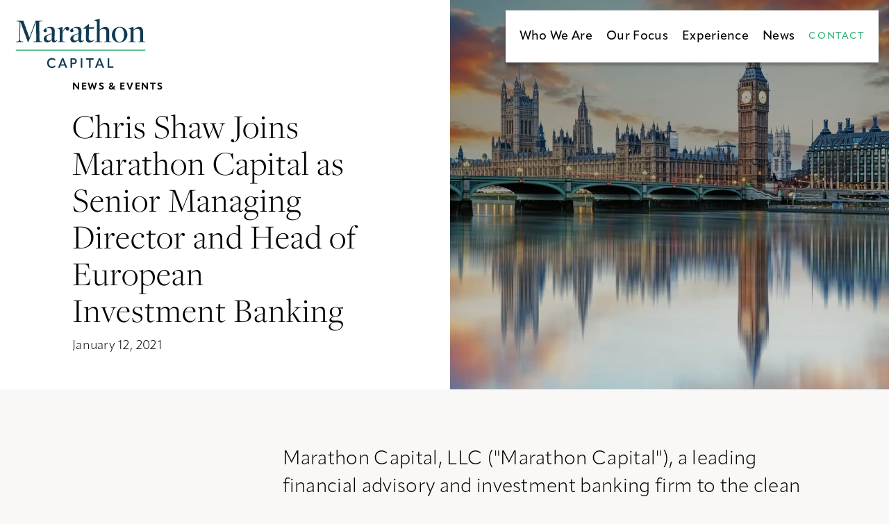

--- FILE ---
content_type: text/html; charset=UTF-8
request_url: https://marathoncapital.com/news-events/chris-shaw-joins-marathon-capital-as-senior-managing-director-and-head-of-european-investment-banking
body_size: 12766
content:
<!DOCTYPE html>
<html class="no-js"
      lang="en-US"
      dir="ltr">
  <head>
    <link rel="preconnect" href="https://use.typekit.net" crossorigin>
    <link rel="preconnect" href="https://p.typekit.net" crossorigin>
    <link rel="preload" href="https://p.typekit.net" crossorigin>

    <link rel="preconnect" href="https://cdn.jsdelivr.net" crossorigin>
    <link rel="preload" href="https://cdn.jsdelivr.net" crossorigin>
  
    <style>[x-cloak] { display: none !important; }</style>
    <script>(function(H){H.className=H.className.replace(/\bno-js\b/,'js')})(document.documentElement)</script>
    <meta http-equiv="X-UA-Compatible" content="IE=edge" />
    <meta charset="utf-8" />
    <meta name="viewport" content="width=device-width, initial-scale=1.0, maximum-scale=3.0, user-scalable=yes, viewport-fit=cover" />
    <meta name="referrer" content="origin-when-cross-origin" />
    <title>Marathon Capital</title>
    
    <link rel="stylesheet" href="https://use.typekit.net/riy7rka.css">

    
<link rel="icon" type="image/x-icon" href="https://marathoncapital.com/dist/images/icons/favicon.ico" />
<link rel="icon" type="image/svg" href="https://marathoncapital.com/dist/images/icons/favicon.svg" />

<link rel="icon" sizes="#{size}" href="https://marathoncapital.com/dist/images/icons/favicon-16x16.png">
<link rel="icon" sizes="#{size}" href="https://marathoncapital.com/dist/images/icons/favicon-32x32.png">

<link rel="icon" type="image/png" sizes="#{size}" href="https://marathoncapital.com/dist/images/icons//android-chrome-192x192.png">
<link rel="icon" type="image/png" sizes="#{size}" href="https://marathoncapital.com/dist/images/icons//android-chrome-512x512.png">

<meta name="msapplication-TileImage" content="https://marathoncapital.com/dist/images/icons//mstile-70x70.png">
<meta name="msapplication-TileImage" content="https://marathoncapital.com/dist/images/icons//mstile-144x144.png">
<meta name="msapplication-TileImage" content="https://marathoncapital.com/dist/images/icons//mstile-150x150.png">
<meta name="msapplication-TileImage" content="https://marathoncapital.com/dist/images/icons//mstile-310x150.png">
<meta name="msapplication-TileImage" content="https://marathoncapital.com/dist/images/icons//mstile-310x310.png">

<link rel="apple-touch-icon" href="https://marathoncapital.com/dist/images/icons/apple-touch-icon.png">
<link rel="mask-icon" href="https://marathoncapital.com/dist/images/icons/safari-pinned-tab.svg" color="#">
    <style type="text/css">
      @font-face {
        font-family: 'Lato';
                  src: url('/dist/fonts/lato-v17-latin-regular.woff2') format('woff2'),
               url('/dist/fonts/lato-v17-latin-regular.woff') format('woff');
                font-weight: 400;
        font-style: normal;
        font-stretch: normal;
        font-display: swap;
      }
    </style><style type="text/css">
      @font-face {
        font-family: 'Merriweather';
                  src: url('/dist/fonts/merriweather-sans-v14-latin-regular.woff2') format('woff2'),
               url('/dist/fonts/merriweather-sans-v14-latin-regular.woff') format('woff');
                font-weight: 400;
        font-style: normal;
        font-stretch: normal;
        font-display: swap;
      }
    </style>    

<script type="module">!function(){const e=document.createElement("link").relList;if(!(e&&e.supports&&e.supports("modulepreload"))){for(const e of document.querySelectorAll('link[rel="modulepreload"]'))r(e);new MutationObserver((e=>{for(const o of e)if("childList"===o.type)for(const e of o.addedNodes)if("LINK"===e.tagName&&"modulepreload"===e.rel)r(e);else if(e.querySelectorAll)for(const o of e.querySelectorAll("link[rel=modulepreload]"))r(o)})).observe(document,{childList:!0,subtree:!0})}function r(e){if(e.ep)return;e.ep=!0;const r=function(e){const r={};return e.integrity&&(r.integrity=e.integrity),e.referrerpolicy&&(r.referrerPolicy=e.referrerpolicy),"use-credentials"===e.crossorigin?r.credentials="include":"anonymous"===e.crossorigin?r.credentials="omit":r.credentials="same-origin",r}(e);fetch(e.href,r)}}();</script>
<script type="module" src="https://marathoncapital.com/dist/assets/app-15af2928.js" crossorigin onload="e=new CustomEvent(&#039;vite-script-loaded&#039;, {detail:{path: &#039;src/js/app.js&#039;}});document.dispatchEvent(e);" integrity="sha384-VEprvs9BklEtt290Plk2BOjyoqF9hSfc5haqqgsR2mEaEK77lIADxp/dmRrhnUo3"></script>
<link href="https://marathoncapital.com/dist/assets/app-dc1cc634.css" rel="stylesheet">

<script
  type="text/javascript"
  src="https://app.termly.io/resource-blocker/5d311388-c372-45ae-b694-30ee0980c816?autoBlock=on"
></script>





  <title>Chris Shaw Joins Marathon Capital as Senior Managing Director and…</title>
<script>window.dataLayer = window.dataLayer || [];
function gtag(){dataLayer.push(arguments)};
gtag('js', new Date());
gtag('config', 'GT-MQDTH6W', {'send_page_view': true,'anonymize_ip': false,'link_attribution': false,'allow_display_features': false});
</script>
<script>(function() {
var tag = document.createElement('script');
tag.src = "https://plausible.io/js/plausible.js";
tag.defer = true;
tag.setAttribute("data-domain", "marathoncapital.com");
var firstScriptTag = document.getElementsByTagName('script')[0];
firstScriptTag.parentNode.insertBefore(tag, firstScriptTag);
})();
</script><meta name="generator" content="SEOmatic">
<meta name="keywords" content="Marathon Capital, Marathon Capital news, Marathon Capital updates">
<meta name="description" content="Chris Shaw Joins Marathon Capital as Senior Managing Director and Head of European Investment Banking">
<meta name="referrer" content="no-referrer-when-downgrade">
<meta name="robots" content="all">
<meta content="en_US" property="og:locale">
<meta content="Marathon Capital" property="og:site_name">
<meta content="website" property="og:type">
<meta content="https://marathoncapital.com/news-events/chris-shaw-joins-marathon-capital-as-senior-managing-director-and-head-of-european-investment-banking" property="og:url">
<meta content="Chris Shaw Joins Marathon Capital as Senior Managing Director and…" property="og:title">
<meta content="Chris Shaw Joins Marathon Capital as Senior Managing Director and Head of European Investment Banking" property="og:description">
<meta content="https://marathon-cap.transforms.svdcdn.com/production/uploads/images/Homepage/Home-Who-We-Are2.jpg?w=1200&amp;h=630&amp;q=82&amp;auto=format&amp;fit=crop&amp;dm=1708546953&amp;s=fd6cb427d1308dd1343256109fa3ffa6" property="og:image">
<meta content="1200" property="og:image:width">
<meta content="630" property="og:image:height">
<meta content="Aerial view of river through thick trees with mountains on either side" property="og:image:alt">
<meta content="https://www.linkedin.com/company/marathon-capital/" property="og:see_also">
<meta content="https://twitter.com/MarathonCapital" property="og:see_also">
<meta name="twitter:card" content="summary">
<meta name="twitter:site" content="@MarathonCapital">
<meta name="twitter:creator" content="@MarathonCapital">
<meta name="twitter:title" content="Marathon Capital | Chris Shaw Joins Marathon Capital as Senior…">
<meta name="twitter:description" content="Chris Shaw Joins Marathon Capital as Senior Managing Director and Head of European Investment Banking">
<meta name="twitter:image" content="https://marathon-cap.transforms.svdcdn.com/production/uploads/images/Homepage/Home-Who-We-Are2.jpg?w=1200&amp;h=630&amp;q=82&amp;auto=format&amp;fit=crop&amp;dm=1708546953&amp;s=fd6cb427d1308dd1343256109fa3ffa6">
<meta name="twitter:image:width" content="1200">
<meta name="twitter:image:height" content="630">
<meta name="twitter:image:alt" content="Aerial view of river through thick trees with mountains on either side">
<link href="https://marathoncapital.com/news-events/chris-shaw-joins-marathon-capital-as-senior-managing-director-and-head-of-european-investment-banking" rel="canonical">
<link href="https://marathoncapital.com/" rel="home">
<link type="text/plain" href="https://marathoncapital.com/humans.txt" rel="author"></head>
      <body class="relative flex flex-col min-h-screenh subpixel-antialiased bg-gray-8 text-black font-apparat font-normal leading-1.39 tracking-0.32p text-lg [&amp;.has-open-nav]:overflow-hidden group/body bg-gray-200"><script async src="https://www.googletagmanager.com/gtag/js?id=GT-MQDTH6W"></script>

  
    
        
                                        
                
    
            
        

<header class="absolute top-0 left-0 w-full py-15p z-50">
	<div class="container pr-15p">
	<div class="flex justify-between items-center gap-4">
		<div class="md:flex md:gap-x-14 z-10">
			<a
				href="https://marathoncapital.com/"
				class="max-w-[134px] w-full inline-block lg:max-w-full"
                aria-label="Marathon Capital Homepage">

                                                
                                				                    <svg id="marathon-logo-dark" class="w-full hidden lg:inline-block primaryLogo" xmlns="http://www.w3.org/2000/svg" viewBox="0 0 195 76" role="img" aria-label="Marathon Logo: blue text with green throughline"><defs><style>.cls-dark{fill:#113b53;}.cls-dark,.cls-2{stroke-width:0px;}.cls-2{fill:#38b077;}</style></defs><path class="cls-dark" d="M48.09,66.7c0-4.32,2.93-7.33,7.02-7.33,1.78,0,3.4.55,4.99,1.64l-.29,2.29h-.1c-1.37-1.17-2.91-1.8-4.48-1.8-2.8,0-4.71,2.09-4.71,5.16s1.94,5.2,4.77,5.2c1.56,0,3.11-.65,4.48-1.82h.1l.29,2.29c-1.54,1.09-3.23,1.66-5.03,1.66-4.15,0-7.04-2.97-7.04-7.3Z"/><path class="cls-dark" d="M72.23,59.76l5.61,13.77-.08.08h-2.44l-1.25-3.25h-6.06l-1.23,3.25h-2.43l-.08-.08,5.67-13.77h2.29ZM68.69,68.62h4.69l-1.41-3.66c-.33-.9-.67-1.88-.92-2.82h-.06c-.25.94-.59,1.92-.92,2.82l-1.39,3.66Z"/><path class="cls-dark" d="M91.92,64.05c0,2.58-1.72,4.2-4.75,4.2h-2.25v5.36h-2.25v-13.85h4.38c3.21,0,4.87,1.51,4.87,4.28ZM86.73,66.35c2.03,0,2.95-.74,2.95-2.31,0-1.64-.94-2.37-2.95-2.37h-1.82v4.67h1.82Z"/><path class="cls-dark" d="M97.85,59.76h2.25v13.85h-2.25v-13.85Z"/><path class="cls-dark" d="M116.82,59.76v2.07h-4.48v11.77h-2.25v-11.77h-4.5v-2.07h11.23Z"/><path class="cls-dark" d="M126.79,59.76l5.61,13.77-.08.08h-2.44l-1.25-3.25h-6.06l-1.23,3.25h-2.43l-.08-.08,5.67-13.77h2.29ZM123.25,68.62h4.69l-1.41-3.66c-.33-.9-.67-1.88-.92-2.82h-.06c-.25.94-.59,1.92-.92,2.82l-1.39,3.66Z"/><path class="cls-dark" d="M137.61,59.76h2.25v11.79h6.15v2.05h-8.4v-13.85Z"/><path class="cls-dark" d="M1.98,35.42l1.56-.15c2.66-.15,3.17-.91,3.32-4.37l.65-23.32c-.4-1.16-1.21-1.66-2.61-1.86l-1.86-.2-.15-.76h9.95l8.99,24.58h.1L31.23,4.76h10l-.15.76-2.77.2c-1.41.15-2.01.6-2.01,1.01l.5,25.03c.1,2.71.4,3.27,2.46,3.47l1.86.2.15.76h-13.57l.15-.76,2.51-.25c1.46-.15,1.86-.95,1.76-3.52l-.55-24.43h-.15l-10.91,28.65h-1L9.32,8.48c-.15-.5-.65-1-.8-1.26l-.55,23.72c-.15,3.37.55,4.17,3.62,4.32l1.46.15.15.76H1.83l.15-.76Z"/><path class="cls-dark" d="M54.85,33.06l-.1-.05c-1.76,1.91-3.82,3.72-6.33,3.72-2.97,0-5.43-2.26-5.43-5.13,0-3.47,2.76-5.98,12.06-8.09l.05-1.26c.1-5.13-1.91-6.89-4.92-6.89-1.76,0-3.77.95-3.77,1.41,0,.35,1.26,1.36,1.26,2.71,0,1.16-.95,2.21-2.46,2.21s-2.51-.95-2.51-2.11c0-2.61,5.98-5.78,10-5.78,5.13,0,7.04,1.86,6.68,8.64l-.45,9.3c-.1,1.61.5,2.46,1.56,2.46.8,0,1.46-.6,2.21-1.26l.45.45c-1.06,1.41-2.77,3.37-4.83,3.37s-3.27-1.26-3.47-3.72ZM54.75,32.15l.3-7.84c-6.48,1.51-7.84,3.62-7.84,5.98s1.66,3.77,3.37,3.77c1.46,0,2.66-.45,4.17-1.91Z"/><path class="cls-dark" d="M63.65,35.42l1.06-.05c1.46-.1,2.01-.25,2.01-.85v-13.82c0-3.12-.35-3.62-2.11-4.02l-1.15-.25.05-.55,7.44-1.96-.1,7.49h.15c1.76-4.87,3.77-7.54,6.73-7.54,1.81,0,3.22,1.26,3.22,2.76s-1.01,2.82-2.71,2.82c-1.31,0-2.66-.91-2.92-2.71-1.76.55-3.12,2.71-4.42,6.73v11.16c0,.45.35.65,2.36.75l1.71.05.15.76h-11.61l.15-.76Z"/><path class="cls-dark" d="M94.26,33.06l-.1-.05c-1.76,1.91-3.82,3.72-6.33,3.72-2.97,0-5.43-2.26-5.43-5.13,0-3.47,2.76-5.98,12.06-8.09l.05-1.26c.1-5.13-1.91-6.89-4.92-6.89-1.76,0-3.77.95-3.77,1.41,0,.35,1.26,1.36,1.26,2.71,0,1.16-.95,2.21-2.46,2.21s-2.51-.95-2.51-2.11c0-2.61,5.98-5.78,10-5.78,5.13,0,7.04,1.86,6.68,8.64l-.45,9.3c-.1,1.61.5,2.46,1.56,2.46.8,0,1.46-.6,2.21-1.26l.45.45c-1.06,1.41-2.77,3.37-4.83,3.37s-3.27-1.26-3.47-3.72ZM94.16,32.15l.3-7.84c-6.48,1.51-7.84,3.62-7.84,5.98s1.66,3.77,3.37,3.77c1.46,0,2.66-.45,4.17-1.91Z"/><path class="cls-dark" d="M105.42,31.05l.3-14.22-4.02-.1.15-.85,2.71-2.11,4.83-3.87.6.15-.05,4.47h7.74l-.7,2.11h-7.04l-.35,13.92c-.05,2.36,1.21,3.62,3.72,3.62,1.66,0,3.07-.6,4.22-1.51l.25.5c-1.96,2.01-4.47,3.72-6.99,3.72-3.37,0-5.43-1.76-5.38-5.83Z"/><path class="cls-dark" d="M118.54,35.42l1-.05c1.41-.1,1.96-.25,1.96-.85V7.03c0-1.15-.3-1.56-1.56-1.91l-1.81-.6.05-.55,7.54-1.96v15.88l.1.05c2.16-1.76,4.98-4.07,8.34-4.07,1.56,0,2.96.5,3.97,1.46,1.21,1.26,1.66,3.01,1.66,5.18v14.07c0,.35.1.6,2.41.8l.85.05.15.76h-10.81l.15-.76,1.06-.05c1.66-.1,1.96-.4,1.96-.85v-12.71c0-3.52-1.51-4.88-4.47-4.88-2.26,0-4.12.95-5.38,2.06v15.63c0,.45.3.6,2.36.75l1,.05.15.76h-10.85l.15-.76Z"/><path class="cls-dark" d="M143.72,25.42c0-6.43,4.98-11.61,11.66-11.61s11.36,4.93,11.36,11.26-4.92,11.81-11.66,11.81-11.36-5.03-11.36-11.46ZM161.81,26.02c0-3.92-.85-7.64-2.71-9.55-.85-.85-2.11-1.76-4.02-1.76-4.17,0-6.43,4.73-6.43,9.8,0,4.02.75,7.69,2.66,9.65.95,1,2.21,1.81,4.02,1.81,3.97,0,6.48-4.62,6.48-9.95Z"/><path class="cls-dark" d="M168.45,35.42l1.06-.05c1.46-.1,2.01-.25,2.01-.85v-13.82c0-3.12-.35-3.62-2.11-4.02l-1.15-.25.05-.55,7.44-1.96-.1,4.02h.15c2.16-1.76,5.02-4.07,8.34-4.07,1.56,0,3.02.45,3.97,1.46,1.21,1.21,1.66,3.01,1.66,5.23v14.02c0,.35.1.6,2.41.8l.85.05.15.76h-10.7l.15-.76,1.01-.05c1.66-.1,1.91-.4,1.91-.85v-12.67c0-3.57-1.46-4.92-4.47-4.92-2.21,0-4.07.95-5.38,2.06v15.63c0,.45.3.6,2.31.75l1.06.05.1.76h-10.86l.15-.76Z"/><rect class="cls-2" x="1.83" y="47.12" width="191.35" height="1.5"/></svg> 
                                                <svg id="marathon-logo-light" class="w-full lg:hidden primaryLogo" xmlns="http://www.w3.org/2000/svg" viewBox="0 0 195 76" role="img" aria-label="Marathon Logo: white text with green throughline"><defs><style>.cls-light{fill:#fff;}.cls-light,.cls-2{stroke-width:0px;}.cls-2{fill:#38b077;}</style></defs><path class="cls-light" d="M48.09,66.7c0-4.32,2.93-7.33,7.02-7.33,1.78,0,3.4.55,4.99,1.64l-.29,2.29h-.1c-1.37-1.17-2.91-1.8-4.48-1.8-2.8,0-4.71,2.09-4.71,5.16s1.94,5.2,4.77,5.2c1.56,0,3.11-.65,4.48-1.82h.1l.29,2.29c-1.54,1.09-3.23,1.66-5.03,1.66-4.15,0-7.04-2.97-7.04-7.3Z"/><path class="cls-light" d="M72.23,59.76l5.61,13.77-.08.08h-2.44l-1.25-3.25h-6.06l-1.23,3.25h-2.43l-.08-.08,5.67-13.77h2.29ZM68.69,68.62h4.69l-1.41-3.66c-.33-.9-.67-1.88-.92-2.82h-.06c-.25.94-.59,1.92-.92,2.82l-1.39,3.66Z"/><path class="cls-light" d="M91.92,64.05c0,2.58-1.72,4.2-4.75,4.2h-2.25v5.36h-2.25v-13.85h4.38c3.21,0,4.87,1.51,4.87,4.28ZM86.73,66.35c2.03,0,2.95-.74,2.95-2.31,0-1.64-.94-2.37-2.95-2.37h-1.82v4.67h1.82Z"/><path class="cls-light" d="M97.85,59.76h2.25v13.85h-2.25v-13.85Z"/><path class="cls-light" d="M116.82,59.76v2.07h-4.48v11.77h-2.25v-11.77h-4.5v-2.07h11.23Z"/><path class="cls-light" d="M126.79,59.76l5.61,13.77-.08.08h-2.44l-1.25-3.25h-6.06l-1.23,3.25h-2.43l-.08-.08,5.67-13.77h2.29ZM123.25,68.62h4.69l-1.41-3.66c-.33-.9-.67-1.88-.92-2.82h-.06c-.25.94-.59,1.92-.92,2.82l-1.39,3.66Z"/><path class="cls-light" d="M137.61,59.76h2.25v11.79h6.15v2.05h-8.4v-13.85Z"/><path class="cls-light" d="M1.98,35.42l1.56-.15c2.66-.15,3.17-.91,3.32-4.37l.65-23.32c-.4-1.16-1.21-1.66-2.61-1.86l-1.86-.2-.15-.76h9.95l8.99,24.58h.1L31.23,4.76h10l-.15.76-2.77.2c-1.41.15-2.01.6-2.01,1.01l.5,25.03c.1,2.71.4,3.27,2.46,3.47l1.86.2.15.76h-13.57l.15-.76,2.51-.25c1.46-.15,1.86-.95,1.76-3.52l-.55-24.43h-.15l-10.91,28.65h-1L9.32,8.48c-.15-.5-.65-1-.8-1.26l-.55,23.72c-.15,3.37.55,4.17,3.62,4.32l1.46.15.15.76H1.83l.15-.76Z"/><path class="cls-light" d="M54.85,33.06l-.1-.05c-1.76,1.91-3.82,3.72-6.33,3.72-2.97,0-5.43-2.26-5.43-5.13,0-3.47,2.76-5.98,12.06-8.09l.05-1.26c.1-5.13-1.91-6.89-4.92-6.89-1.76,0-3.77.95-3.77,1.41,0,.35,1.26,1.36,1.26,2.71,0,1.16-.95,2.21-2.46,2.21s-2.51-.95-2.51-2.11c0-2.61,5.98-5.78,10-5.78,5.13,0,7.04,1.86,6.68,8.64l-.45,9.3c-.1,1.61.5,2.46,1.56,2.46.8,0,1.46-.6,2.21-1.26l.45.45c-1.06,1.41-2.77,3.37-4.83,3.37s-3.27-1.26-3.47-3.72ZM54.75,32.15l.3-7.84c-6.48,1.51-7.84,3.62-7.84,5.98s1.66,3.77,3.37,3.77c1.46,0,2.66-.45,4.17-1.91Z"/><path class="cls-light" d="M63.65,35.42l1.06-.05c1.46-.1,2.01-.25,2.01-.85v-13.82c0-3.12-.35-3.62-2.11-4.02l-1.15-.25.05-.55,7.44-1.96-.1,7.49h.15c1.76-4.87,3.77-7.54,6.73-7.54,1.81,0,3.22,1.26,3.22,2.76s-1.01,2.82-2.71,2.82c-1.31,0-2.66-.91-2.92-2.71-1.76.55-3.12,2.71-4.42,6.73v11.16c0,.45.35.65,2.36.75l1.71.05.15.76h-11.61l.15-.76Z"/><path class="cls-light" d="M94.26,33.06l-.1-.05c-1.76,1.91-3.82,3.72-6.33,3.72-2.97,0-5.43-2.26-5.43-5.13,0-3.47,2.76-5.98,12.06-8.09l.05-1.26c.1-5.13-1.91-6.89-4.92-6.89-1.76,0-3.77.95-3.77,1.41,0,.35,1.26,1.36,1.26,2.71,0,1.16-.95,2.21-2.46,2.21s-2.51-.95-2.51-2.11c0-2.61,5.98-5.78,10-5.78,5.13,0,7.04,1.86,6.68,8.64l-.45,9.3c-.1,1.61.5,2.46,1.56,2.46.8,0,1.46-.6,2.21-1.26l.45.45c-1.06,1.41-2.77,3.37-4.83,3.37s-3.27-1.26-3.47-3.72ZM94.16,32.15l.3-7.84c-6.48,1.51-7.84,3.62-7.84,5.98s1.66,3.77,3.37,3.77c1.46,0,2.66-.45,4.17-1.91Z"/><path class="cls-light" d="M105.42,31.05l.3-14.22-4.02-.1.15-.85,2.71-2.11,4.83-3.87.6.15-.05,4.47h7.74l-.7,2.11h-7.04l-.35,13.92c-.05,2.36,1.21,3.62,3.72,3.62,1.66,0,3.07-.6,4.22-1.51l.25.5c-1.96,2.01-4.47,3.72-6.99,3.72-3.37,0-5.43-1.76-5.38-5.83Z"/><path class="cls-light" d="M118.54,35.42l1-.05c1.41-.1,1.96-.25,1.96-.85V7.03c0-1.15-.3-1.56-1.56-1.91l-1.81-.6.05-.55,7.54-1.96v15.88l.1.05c2.16-1.76,4.98-4.07,8.34-4.07,1.56,0,2.96.5,3.97,1.46,1.21,1.26,1.66,3.01,1.66,5.18v14.07c0,.35.1.6,2.41.8l.85.05.15.76h-10.81l.15-.76,1.06-.05c1.66-.1,1.96-.4,1.96-.85v-12.71c0-3.52-1.51-4.88-4.47-4.88-2.26,0-4.12.95-5.38,2.06v15.63c0,.45.3.6,2.36.75l1,.05.15.76h-10.85l.15-.76Z"/><path class="cls-light" d="M143.72,25.42c0-6.43,4.98-11.61,11.66-11.61s11.36,4.93,11.36,11.26-4.92,11.81-11.66,11.81-11.36-5.03-11.36-11.46ZM161.81,26.02c0-3.92-.85-7.64-2.71-9.55-.85-.85-2.11-1.76-4.02-1.76-4.17,0-6.43,4.73-6.43,9.8,0,4.02.75,7.69,2.66,9.65.95,1,2.21,1.81,4.02,1.81,3.97,0,6.48-4.62,6.48-9.95Z"/><path class="cls-light" d="M168.45,35.42l1.06-.05c1.46-.1,2.01-.25,2.01-.85v-13.82c0-3.12-.35-3.62-2.11-4.02l-1.15-.25.05-.55,7.44-1.96-.1,4.02h.15c2.16-1.76,5.02-4.07,8.34-4.07,1.56,0,3.02.45,3.97,1.46,1.21,1.21,1.66,3.01,1.66,5.23v14.02c0,.35.1.6,2.41.8l.85.05.15.76h-10.7l.15-.76,1.01-.05c1.66-.1,1.91-.4,1.91-.85v-12.67c0-3.57-1.46-4.92-4.47-4.92-2.21,0-4.07.95-5.38,2.06v15.63c0,.45.3.6,2.31.75l1.06.05.1.76h-10.86l.15-.76Z"/><rect class="cls-2" x="1.83" y="47.12" width="191.35" height="1.5"/></svg> 
				
			</a>
		</div>

		<div class="js-nav bg-white shadow-shadow-1 pt-[123px] pb-10 px-5 lg:px-0 lg:py-11p mb-5 lg:block fixed top-0 left-0 -translate-x-full lg:relative lg:translate-x-0 [&.is-active]:translate-x-0 transition duration-300 h-[100svh] lg:h-auto z-20 w-screen lg:w-auto overflow-auto lg:overflow-visible"> 
            <div class="lg:flex items-center justify-end lg:p-2.5 gap-15p">
                <nav class="nav flex-1">
                    <ul class="lg:flex items-center">
                     
                                                

<li class="lg:px-2.5 lg:py-5p text-lg leading-1.28 font-medium group border-t-1 lg:border-0 border-t-gray-3 mb-26p lg:mb-0">
    <a
        href="https://marathoncapital.com/who-we-are/our-people"
        class="text-green lg:text-black lg:hover:text-green transition-colors duration-300 py-2.5 lg:py-0 inline-block"
        data-primary-nav="trigger">
        Who We Are
    </a>

        <div 
        class="lg:absolute lg:top-full left-0 flex lg:bg-black w-full lg:max-w-[500px] lg:opacity-0 lg:pointer-events-none group-hover:opacity-100 group-hover:pointer-events-auto transition-opacity duration-300 before:hidden lg:before:block before:absolute before:bottom-full before:left-0 before:w-full before:h-5 navSubmenu"
        data-primary-nav="target">

        <div class="text-white basis-1/2 relative p-18p flex-col justify-end isolate hidden lg:flex">
                        <figure class="absolute top-0 left-0 w-full h-full -z-1 before:absolute before:top-0 before:left-0 before:w-full before:h-full before:bg-gray-3 before:mix-blend-multiply before:z-1">
                


<picture 
    class="" 
    style="--bg-color: #CCC">
    <img 
        class="object-cover absolute top-0 left-0 w-full h-full"
        src="https://marathon-cap.transforms.svdcdn.com/production/uploads/images/Who-We-Are/Navigation-Who-We-Are-Solar-Panel-bright.jpeg.jpg?w=2100&amp;h=800&amp;auto=compress%2Cformat&amp;fit=crop&amp;dm=1709523791&amp;s=8399362e204b0776eb6dd7969e7134a4" 
        height="100%"
        width="100%"
        sizes="100vw" 
                alt=""> 
</picture> 

            </figure>
                        <div class="font-medium"><p>Our team is committed to advancing a sustainable future.</p></div>
        </div>

        <div class="lg:bg-dark-green lg:py-9 lg:pl-10 lg:pr-9 text-black lg:text-white lg:basis-1/2 lg:aspect-square lg:flex group-hover:pointer-events-auto items-center justify-center w-full lg:w-auto">
            <ul class="w-full">
                                            <li class="pt-2 pb-2.5 lg:py-2.5 border-t-1 border-t-gray-3 hover:text-green transition-colors duration-300 navSubmenu-item">
    <a href="https://marathoncapital.com/who-we-are/our-people">Our People</a>
</li>

                                            <li class="pt-2 pb-2.5 lg:py-2.5 border-t-1 border-t-gray-3 hover:text-green transition-colors duration-300 navSubmenu-item">
    <a href="https://marathoncapital.com/who-we-are/culture-commitments">Culture &amp; Commitments</a>
</li>

                                            <li class="pt-2 pb-2.5 lg:py-2.5 border-t-1 border-t-gray-3 hover:text-green transition-colors duration-300 navSubmenu-item">
    <a href="https://marathoncapital.com/who-we-are/careers">Careers</a>
</li>

                        </ul>
        </div>
    </div>
    </li>

                     
                                                

<li class="lg:px-2.5 lg:py-5p text-lg leading-1.28 font-medium group border-t-1 lg:border-0 border-t-gray-3 mb-26p lg:mb-0">
    <a
        href="https://marathoncapital.com/our-focus/approach"
        class="text-green lg:text-black lg:hover:text-green transition-colors duration-300 py-2.5 lg:py-0 inline-block"
        data-primary-nav="trigger">
        Our Focus
    </a>

        <div 
        class="lg:absolute lg:top-full left-0 flex lg:bg-black w-full lg:max-w-[500px] lg:opacity-0 lg:pointer-events-none group-hover:opacity-100 group-hover:pointer-events-auto transition-opacity duration-300 before:hidden lg:before:block before:absolute before:bottom-full before:left-0 before:w-full before:h-5 navSubmenu"
        data-primary-nav="target">

        <div class="text-white basis-1/2 relative p-18p flex-col justify-end isolate hidden lg:flex">
                        <figure class="absolute top-0 left-0 w-full h-full -z-1 before:absolute before:top-0 before:left-0 before:w-full before:h-full before:bg-gray-3 before:mix-blend-multiply before:z-1">
                


<picture 
    class="" 
    style="--bg-color: #CCC">
    <img 
        class="object-cover absolute top-0 left-0 w-full h-full"
        src="https://marathon-cap.transforms.svdcdn.com/production/uploads/images/Our-Focus/Global-Reach-block2.jpg?w=1000&amp;h=1023&amp;auto=compress%2Cformat&amp;fit=crop&amp;dm=1708642224&amp;s=6028014a1d6d2d4ff983ea3f0acbb6fc" 
        height="100%"
        width="100%"
        sizes="100vw" 
                alt=""> 
</picture> 

            </figure>
                        <div class="font-medium"><p>Our team brings extensive clean energy experience across industries, services, and geographies for our clients.</p></div>
        </div>

        <div class="lg:bg-dark-green lg:py-9 lg:pl-10 lg:pr-9 text-black lg:text-white lg:basis-1/2 lg:aspect-square lg:flex group-hover:pointer-events-auto items-center justify-center w-full lg:w-auto">
            <ul class="w-full">
                                            <li class="pt-2 pb-2.5 lg:py-2.5 border-t-1 border-t-gray-3 hover:text-green transition-colors duration-300 navSubmenu-item">
    <a href="https://marathoncapital.com/our-focus/approach">Our Approach</a>
</li>

                                            <li class="pt-2 pb-2.5 lg:py-2.5 border-t-1 border-t-gray-3 hover:text-green transition-colors duration-300 navSubmenu-item">
    <a href="https://marathoncapital.com/our-focus/industries">Industries</a>
</li>

                                            <li class="pt-2 pb-2.5 lg:py-2.5 border-t-1 border-t-gray-3 hover:text-green transition-colors duration-300 navSubmenu-item">
    <a href="https://marathoncapital.com/our-focus/services">Services</a>
</li>

                                            <li class="pt-2 pb-2.5 lg:py-2.5 border-t-1 border-t-gray-3 hover:text-green transition-colors duration-300 navSubmenu-item">
    <a href="https://marathoncapital.com/our-focus/global-reach">Global Reach</a>
</li>

                        </ul>
        </div>
    </div>
    </li>

                     
                                                

<li class="lg:px-2.5 lg:py-5p text-lg leading-1.28 font-medium group border-t-1 lg:border-0 border-t-gray-3 mb-26p lg:mb-0">
    <a
        href="https://marathoncapital.com/our-experience"
        class="text-green lg:text-black lg:hover:text-green transition-colors duration-300 py-2.5 lg:py-0 inline-block"
        data-primary-nav="trigger">
        Experience
    </a>

    </li>

                     
                                                

<li class="lg:px-2.5 lg:py-5p text-lg leading-1.28 font-medium group border-t-1 lg:border-0 border-t-gray-3 mb-26p lg:mb-0">
    <a
        href="https://marathoncapital.com/news-events"
        class="text-green lg:text-black lg:hover:text-green transition-colors duration-300 py-2.5 lg:py-0 inline-block"
        data-primary-nav="trigger">
        News
    </a>

    </li>

                                        </ul>
                </nav>
        
                <div class="flex items-center justify-start lg:justify-end absolute top-6 left-0 w-full lg:w-auto px-5 pr-20 lg:pr-0 lg:px-0 lg:relative lg:top-0">
                    <ul class="flex items-center gap-4 lg:gap-0">
                     
                                                <li class="uppercase py-5p lg:py-0 text-green text-sm font-medium hover:text-black transition-colors duration-300 tracking-1.655p">
    <a
        href="https://marathoncapital.com/contact"
        class="py-2 lg:px-2.5">
        Contact
    </a>
</li>

                                        </ul>
                </div>
        
                <button class="js-nav-close lg:hidden group inline-flex items-center justify-center bg-white w-[75px] h-[75px] absolute top-0 right-0 focus:outline-none" aria-expanded="false">
                    <span class="sr-only">Close main menu</span>
        
                    <i class="w-10 h-10 relative text-green">
                        <svg width="100%" height="100%" viewBox="0 0 42 42" fill="none" xmlns="http://www.w3.org/2000/svg">
                            <path d="M1.34082 40.602L40.9428 1.00001" stroke="currentColor" stroke-width="2" />
                            <path d="M1.34082 1.39801L40.9428 41" stroke="currentColor" stroke-width="2" />
                        </svg>
                    </i>
                </button>
            </div>
        </div>
        
		<div class="lg:hidden">
		<button class="js-nav-trigger group inline-flex items-center justify-center bg-white shadow-shadow-1 w-[75px] h-[75px] relative focus:outline-none" aria-expanded="false">
			<span class="sr-only">Open main menu</span>

			<i class="w-10 h-10 relative text-green">
			<svg width="100%" height="100%" viewBox="0 0 40 40" fill="none" xmlns="http://www.w3.org/2000/svg">
				<path d="M0.285156 10H40.0001" stroke="currentColor" stroke-width="2" />
				<path d="M0.285156 20H40.0001" stroke="currentColor" stroke-width="2" />
				<path d="M0.285156 30H40.0001" stroke="currentColor" stroke-width="2" />
			</svg>
			</i>
		</button>
		</div>
	</div>
	</div><!-- /.container -->
</header>


                        


<div class="relative text-black bg-white overflow-hidden">
	<div class="container contents lg:block">
		<div class="lg:flex lg:flex-row-reverse lg:-mx-7">
			<div class="relative aspect-[393/350] lg:aspect-[711/600] isolate lg:flex-1">
								<figure class="absolute top-0 left-0 w-full h-full -z-1 before:absolute before:top-0 before:left-0 before:w-full before:h-full before:bg-gradient-to-b before:from-dark-green before:via-40% before:via-dark-green-3 before:mix-blend-multiply before:z-1 before:opacity-40">
					


<picture 
    class="" 
    style="--bg-color: #CCC">
    <img 
        class="absolute top-0 left-0 w-full h-full object-cover"
        src="https://marathon-cap.transforms.svdcdn.com/production/uploads/images/Feed-News/London-BigBen-2.jpg?w=1575&amp;h=982&amp;auto=compress%2Cformat&amp;fit=crop&amp;dm=1709158740&amp;s=e51cccbf6e7fe02cff42b7e8d99c1713" 
        height="100%"
        width="100%"
        sizes="100vw" 
                alt=""> 
</picture> 

				</figure>
							</div>

			<div class="px-5 py-7 pb-10 lg:px-7 lg:pt-28 lg:pr-4 lg:pb-50p lg:flex-1 lg:max-w-[50.6%] lg:flex lg:items-center lg:justify-center">
				<div class="lg:max-w-[445px] lg:pr-8">
					<strong class="flex-1 font-bold tracking-1.655p text-sm uppercase mb-11p lg:mb-5 inline-block">News &amp; Events</strong>

					<h3 class="mb-2 lg:text-50 lg:mb-3 lg:leading-1.06 lg:tracking-1.018p">Chris Shaw Joins Marathon Capital as Senior Managing Director and Head of European Investment Banking</h3>

					<p>January 12, 2021</p>
				</div>
			</div>
		</div>
	</div>
</div>


                 
                <div class="pb-7 lg:py-90p lg:pb-8">
          <div class="container">
            <div class="lg:flex lg:gap-5">
            

    <div class="w-full lg:max-w-[331px]">
      
      
          </div> 
                            

<div class="flex-1">
    <div class="pr-4 w-full lg:max-w-[798px] lg:mx-auto lg:-mt-9p">
              <div class="richIntro">
        <p>Marathon Capital, LLC ("Marathon Capital"), a leading financial advisory and investment banking firm to the clean and sustainable energy sector, today announced that <a href="https://www.marathoncapital.com/clean-energy-advisors/shaw-chris" target="_blank" rel="noreferrer noopener">Chris Shaw</a> has joined the firm as Senior Managing Director and Head of European Investment Banking. Mr. Shaw will be based in London, where he will expand Marathon Capital’s client and investor base into Europe’s robust energy ecosystem.</p>
      </div>
  
            <div class="richPrimary">
      
<p>“The energy space is quickly evolving, with clean and renewable energy technologies rapidly displacing traditional fossil fuel technologies across both the power and transportation markets. Europe is a global leader in these trends. Marathon Capital has been servicing global clients in the Americas for over twenty years and looks forward to strengthening those relationships with a physical presence now in both the U.K. and the EU,” said Ted Brandt, CEO. “Chris Shaw is a highly respected M&amp;A executive who brings a wealth of expertise in both traditional energy and new energy, along with deep global client and investor relationships, and we look forward to working with him closely as a senior member of the Marathon Capital team and our lead banker in the broader EMEA region.”</p>
<p>Mr. Shaw joins Marathon Capital after several successful years with Moelis &amp; Company, where he was responsible for building a leading global energy advisory practice. He has worked in the energy sector for over 25 years in London, Hong Kong, Melbourne, New York and Houston, where he has advised clients across the value chain. Most recently, Mr. Shaw advised ADNOC on a series of infrastructure transactions raising $25bn and Saudi Aramco on both its IPO and International Gas strategy. Prior to Moelis, Mr. Shaw worked with the leading international energy advisory teams at Schroders, Citigroup and Barclays. He holds a BBA with concentrations in Finance and Accounting from Emory University.</p>
<p>“Coming off another record year for Marathon Capital, we look forward to supporting Chris with the full capacity of our company, to leverage his expertise as we seek to expand our presence in Europe, and to enhance support for our global client and investor base,” added Philippe Lavertu, COO of Marathon Capital.</p>
<p>“I am excited to be working alongside Ted, Philippe and the talented team at Marathon Capital as we cultivate the firm’s relationships into and across Europe,” said Mr. Shaw. “We are seeing the rapid acceleration in energy transition towards a more sustainable future and I look forward to partnering with Marathon Capital’s skilled advisors and building on their strong track record to help clients achieve their strategic and financial objectives.”</p>
<p><em>This press release is presented for general informational purposes only and should not be used for any other purpose.</em></p>
    </div>

    </div>
</div>                        </div>
          </div>
        </div>
        
      
        


   
                        
        





<section class="relative text-white py-50p pb-6 lg:py-20">
    <div class="container">
                		<figure class="absolute top-0 left-0 w-full h-full before:absolute before:top-0 before:left-0 before:w-full before:h-full before:bg-gray-5 before:z-1 before:mix-blend-multiply">
            


<picture 
    class="" 
    style="--bg-color: #CCC">
    <img 
        class="absolute top-0 left-0 w-full h-full object-cover"
        src="https://marathon-cap.transforms.svdcdn.com/production/uploads/images/Shell/image-70.png?w=1440&amp;h=508&amp;auto=compress%2Cformat&amp;fit=crop&amp;dm=1709250312&amp;s=47e7413b0e66c8244dc4f606eb4d367a" 
        height="100%"
        width="100%"
        sizes="100vw" 
                alt=""> 
</picture> 

			        </figure>
		
        <div class="xl:flex items-start justify-between relative z-1 gap-5">
            <div class="flex-1 lg:max-w-[80%] mb-12 xl:mb-0 xl:max-w-[61.5%] lg:pr-20">
                <div class="flex-1 lg:flex gap-5 mb-8 lg:mb-11">
                    <h3 class="prefooter-headline">
						A global financial and strategic advisor focused solely on the <em>clean economy and the energy transition.</em> 					</h3>

                    <ul class="w-full lg:w-[215px] mb-5">
                        <li class="py-3 group-[.os-not-mac]/body:pt-3 group-[.os-not-mac]/body:pb-2 border-t-1 border-t-white font-medium tracking-0.6p text-white">North America</li>

                        <li class="py-3 group-[.os-not-mac]/body:pt-3 group-[.os-not-mac]/body:pb-2 border-t-1 border-t-white font-medium tracking-0.6p text-white">Europe</li>

                        <li class="py-3 group-[.os-not-mac]/body:pt-3 group-[.os-not-mac]/body:pb-2 border-t-1 border-t-white font-medium tracking-0.6p text-white">Latin America</li>

                        <li class="py-3 group-[.os-not-mac]/body:pt-3 group-[.os-not-mac]/body:pb-2 border-t-1 border-t-white font-medium tracking-0.6p text-white">Asia Pacific</li>
                    </ul>
                </div>
				                <a
					href="https://marathoncapital.com/contact"
					class="relative inline-flex uppercase before:bg-green before:absolute before:bottom-0 before:left-0 before:h-[2px] before:w-full py-2.5 group-[.os-not-mac]/body:pt-3 group-[.os-not-mac]/body:pb-2 px-30p bg-white overflow-hidden after:absolute after:bg-green after:top-0 after:left-0 after:right-[-2px] after:h-full after:-z-1 after:translate-y-full hover:after:translate-y-0 after:transition after:duration-100 isolate hover:text-white text-green text-sm tracking-1.655p font-bold leading-1.64 transition duration-100 shadow-shadow-button">
					Connect With Us
				</a>
				            </div>

			
 



        </div>
    </div><!-- /.container -->
</section>


<footer class="py-30p lg:pt-10 lg:pb-8 relative bg-white">
    <div class="container">
        <div class="lg:flex justify-between mb-69p lg:mb-14">
            <a
				href="https://marathoncapital.com/"
				class="max-w-[148px] lg:max-w-[165px] w-full inline-block mb-38p lg:mb-0"
                aria-label="Marathon Capital Logo">
                <svg id="marathon-logo-footer" class="w-full footerLogo" xmlns="http://www.w3.org/2000/svg" viewBox="0 0 195 76" role="img" aria-label="Marathon Logo: blue text with green throughline"><defs><style>.cls-dark{fill:#113b53;}.cls-dark,.cls-2{stroke-width:0px;}.cls-2{fill:#38b077;}</style></defs><path class="cls-dark" d="M48.09,66.7c0-4.32,2.93-7.33,7.02-7.33,1.78,0,3.4.55,4.99,1.64l-.29,2.29h-.1c-1.37-1.17-2.91-1.8-4.48-1.8-2.8,0-4.71,2.09-4.71,5.16s1.94,5.2,4.77,5.2c1.56,0,3.11-.65,4.48-1.82h.1l.29,2.29c-1.54,1.09-3.23,1.66-5.03,1.66-4.15,0-7.04-2.97-7.04-7.3Z"/><path class="cls-dark" d="M72.23,59.76l5.61,13.77-.08.08h-2.44l-1.25-3.25h-6.06l-1.23,3.25h-2.43l-.08-.08,5.67-13.77h2.29ZM68.69,68.62h4.69l-1.41-3.66c-.33-.9-.67-1.88-.92-2.82h-.06c-.25.94-.59,1.92-.92,2.82l-1.39,3.66Z"/><path class="cls-dark" d="M91.92,64.05c0,2.58-1.72,4.2-4.75,4.2h-2.25v5.36h-2.25v-13.85h4.38c3.21,0,4.87,1.51,4.87,4.28ZM86.73,66.35c2.03,0,2.95-.74,2.95-2.31,0-1.64-.94-2.37-2.95-2.37h-1.82v4.67h1.82Z"/><path class="cls-dark" d="M97.85,59.76h2.25v13.85h-2.25v-13.85Z"/><path class="cls-dark" d="M116.82,59.76v2.07h-4.48v11.77h-2.25v-11.77h-4.5v-2.07h11.23Z"/><path class="cls-dark" d="M126.79,59.76l5.61,13.77-.08.08h-2.44l-1.25-3.25h-6.06l-1.23,3.25h-2.43l-.08-.08,5.67-13.77h2.29ZM123.25,68.62h4.69l-1.41-3.66c-.33-.9-.67-1.88-.92-2.82h-.06c-.25.94-.59,1.92-.92,2.82l-1.39,3.66Z"/><path class="cls-dark" d="M137.61,59.76h2.25v11.79h6.15v2.05h-8.4v-13.85Z"/><path class="cls-dark" d="M1.98,35.42l1.56-.15c2.66-.15,3.17-.91,3.32-4.37l.65-23.32c-.4-1.16-1.21-1.66-2.61-1.86l-1.86-.2-.15-.76h9.95l8.99,24.58h.1L31.23,4.76h10l-.15.76-2.77.2c-1.41.15-2.01.6-2.01,1.01l.5,25.03c.1,2.71.4,3.27,2.46,3.47l1.86.2.15.76h-13.57l.15-.76,2.51-.25c1.46-.15,1.86-.95,1.76-3.52l-.55-24.43h-.15l-10.91,28.65h-1L9.32,8.48c-.15-.5-.65-1-.8-1.26l-.55,23.72c-.15,3.37.55,4.17,3.62,4.32l1.46.15.15.76H1.83l.15-.76Z"/><path class="cls-dark" d="M54.85,33.06l-.1-.05c-1.76,1.91-3.82,3.72-6.33,3.72-2.97,0-5.43-2.26-5.43-5.13,0-3.47,2.76-5.98,12.06-8.09l.05-1.26c.1-5.13-1.91-6.89-4.92-6.89-1.76,0-3.77.95-3.77,1.41,0,.35,1.26,1.36,1.26,2.71,0,1.16-.95,2.21-2.46,2.21s-2.51-.95-2.51-2.11c0-2.61,5.98-5.78,10-5.78,5.13,0,7.04,1.86,6.68,8.64l-.45,9.3c-.1,1.61.5,2.46,1.56,2.46.8,0,1.46-.6,2.21-1.26l.45.45c-1.06,1.41-2.77,3.37-4.83,3.37s-3.27-1.26-3.47-3.72ZM54.75,32.15l.3-7.84c-6.48,1.51-7.84,3.62-7.84,5.98s1.66,3.77,3.37,3.77c1.46,0,2.66-.45,4.17-1.91Z"/><path class="cls-dark" d="M63.65,35.42l1.06-.05c1.46-.1,2.01-.25,2.01-.85v-13.82c0-3.12-.35-3.62-2.11-4.02l-1.15-.25.05-.55,7.44-1.96-.1,7.49h.15c1.76-4.87,3.77-7.54,6.73-7.54,1.81,0,3.22,1.26,3.22,2.76s-1.01,2.82-2.71,2.82c-1.31,0-2.66-.91-2.92-2.71-1.76.55-3.12,2.71-4.42,6.73v11.16c0,.45.35.65,2.36.75l1.71.05.15.76h-11.61l.15-.76Z"/><path class="cls-dark" d="M94.26,33.06l-.1-.05c-1.76,1.91-3.82,3.72-6.33,3.72-2.97,0-5.43-2.26-5.43-5.13,0-3.47,2.76-5.98,12.06-8.09l.05-1.26c.1-5.13-1.91-6.89-4.92-6.89-1.76,0-3.77.95-3.77,1.41,0,.35,1.26,1.36,1.26,2.71,0,1.16-.95,2.21-2.46,2.21s-2.51-.95-2.51-2.11c0-2.61,5.98-5.78,10-5.78,5.13,0,7.04,1.86,6.68,8.64l-.45,9.3c-.1,1.61.5,2.46,1.56,2.46.8,0,1.46-.6,2.21-1.26l.45.45c-1.06,1.41-2.77,3.37-4.83,3.37s-3.27-1.26-3.47-3.72ZM94.16,32.15l.3-7.84c-6.48,1.51-7.84,3.62-7.84,5.98s1.66,3.77,3.37,3.77c1.46,0,2.66-.45,4.17-1.91Z"/><path class="cls-dark" d="M105.42,31.05l.3-14.22-4.02-.1.15-.85,2.71-2.11,4.83-3.87.6.15-.05,4.47h7.74l-.7,2.11h-7.04l-.35,13.92c-.05,2.36,1.21,3.62,3.72,3.62,1.66,0,3.07-.6,4.22-1.51l.25.5c-1.96,2.01-4.47,3.72-6.99,3.72-3.37,0-5.43-1.76-5.38-5.83Z"/><path class="cls-dark" d="M118.54,35.42l1-.05c1.41-.1,1.96-.25,1.96-.85V7.03c0-1.15-.3-1.56-1.56-1.91l-1.81-.6.05-.55,7.54-1.96v15.88l.1.05c2.16-1.76,4.98-4.07,8.34-4.07,1.56,0,2.96.5,3.97,1.46,1.21,1.26,1.66,3.01,1.66,5.18v14.07c0,.35.1.6,2.41.8l.85.05.15.76h-10.81l.15-.76,1.06-.05c1.66-.1,1.96-.4,1.96-.85v-12.71c0-3.52-1.51-4.88-4.47-4.88-2.26,0-4.12.95-5.38,2.06v15.63c0,.45.3.6,2.36.75l1,.05.15.76h-10.85l.15-.76Z"/><path class="cls-dark" d="M143.72,25.42c0-6.43,4.98-11.61,11.66-11.61s11.36,4.93,11.36,11.26-4.92,11.81-11.66,11.81-11.36-5.03-11.36-11.46ZM161.81,26.02c0-3.92-.85-7.64-2.71-9.55-.85-.85-2.11-1.76-4.02-1.76-4.17,0-6.43,4.73-6.43,9.8,0,4.02.75,7.69,2.66,9.65.95,1,2.21,1.81,4.02,1.81,3.97,0,6.48-4.62,6.48-9.95Z"/><path class="cls-dark" d="M168.45,35.42l1.06-.05c1.46-.1,2.01-.25,2.01-.85v-13.82c0-3.12-.35-3.62-2.11-4.02l-1.15-.25.05-.55,7.44-1.96-.1,4.02h.15c2.16-1.76,5.02-4.07,8.34-4.07,1.56,0,3.02.45,3.97,1.46,1.21,1.21,1.66,3.01,1.66,5.23v14.02c0,.35.1.6,2.41.8l.85.05.15.76h-10.7l.15-.76,1.01-.05c1.66-.1,1.91-.4,1.91-.85v-12.67c0-3.57-1.46-4.92-4.47-4.92-2.21,0-4.07.95-5.38,2.06v15.63c0,.45.3.6,2.31.75l1.06.05.1.76h-10.86l.15-.76Z"/><rect class="cls-2" x="1.83" y="47.12" width="191.35" height="1.5"/></svg> 
            </a>

            <nav class="max-w-[50%] lg:max-w-full">
                <ul class="flex flex-col lg:flex-row gap-3 lg:gap-12">
                                                                                <li>
                                                <span class="text-black font-medium tracking-0.6p leading-1.28 mb-2.5 inline-block">
                            Who We Are
                        </span>
                                                                        <div>
                            <ul>
                                                                <li class="pt-2 pb-2.5 group-[.os-not-mac]/body:pt-2.5 group-[.os-not-mac]/body:pb-1.5 border-t-1 border-t-gray-2 font-medium tracking-0.6p text-gray-5 hover:text-green transition-color duration-100">
                                    <a href="https://marathoncapital.com/who-we-are/our-people">Our People</a>
                                </li>
                                                                <li class="pt-2 pb-2.5 group-[.os-not-mac]/body:pt-2.5 group-[.os-not-mac]/body:pb-1.5 border-t-1 border-t-gray-2 font-medium tracking-0.6p text-gray-5 hover:text-green transition-color duration-100">
                                    <a href="https://marathoncapital.com/who-we-are/culture-commitments">Culture &amp; Commitments</a>
                                </li>
                                                                <li class="pt-2 pb-2.5 group-[.os-not-mac]/body:pt-2.5 group-[.os-not-mac]/body:pb-1.5 border-t-1 border-t-gray-2 font-medium tracking-0.6p text-gray-5 hover:text-green transition-color duration-100">
                                    <a href="https://marathoncapital.com/who-we-are/careers">Careers</a>
                                </li>
                                                            </ul>
                        </div>
                                            </li>
                                                                                <li>
                                                <span class="text-black font-medium tracking-0.6p leading-1.28 mb-2.5 inline-block">
                            Our Focus
                        </span>
                                                                        <div>
                            <ul>
                                                                <li class="pt-2 pb-2.5 group-[.os-not-mac]/body:pt-2.5 group-[.os-not-mac]/body:pb-1.5 border-t-1 border-t-gray-2 font-medium tracking-0.6p text-gray-5 hover:text-green transition-color duration-100">
                                    <a href="https://marathoncapital.com/our-focus/approach">Our Approach</a>
                                </li>
                                                                <li class="pt-2 pb-2.5 group-[.os-not-mac]/body:pt-2.5 group-[.os-not-mac]/body:pb-1.5 border-t-1 border-t-gray-2 font-medium tracking-0.6p text-gray-5 hover:text-green transition-color duration-100">
                                    <a href="https://marathoncapital.com/our-focus/industries">Industries</a>
                                </li>
                                                                <li class="pt-2 pb-2.5 group-[.os-not-mac]/body:pt-2.5 group-[.os-not-mac]/body:pb-1.5 border-t-1 border-t-gray-2 font-medium tracking-0.6p text-gray-5 hover:text-green transition-color duration-100">
                                    <a href="https://marathoncapital.com/our-focus/services">Services</a>
                                </li>
                                                                <li class="pt-2 pb-2.5 group-[.os-not-mac]/body:pt-2.5 group-[.os-not-mac]/body:pb-1.5 border-t-1 border-t-gray-2 font-medium tracking-0.6p text-gray-5 hover:text-green transition-color duration-100">
                                    <a href="https://marathoncapital.com/our-focus/global-reach">Global Reach</a>
                                </li>
                                                            </ul>
                        </div>
                                            </li>
                                                                                <li>
                                                <a
                            href="https://marathoncapital.com/our-experience"
                            class="text-black font-medium tracking-0.6p leading-1.28 mb-2.5 inline-block">
                            Experience
                        </a>
                                                                    </li>
                                                                                <li>
                                                <a
                            href="https://marathoncapital.com/news-events"
                            class="text-black font-medium tracking-0.6p leading-1.28 mb-2.5 inline-block">
                            News
                        </a>
                                                                    </li>
                                    </ul>
            </nav>
        </div>

        <div class="flex justify-between items-center">
            <div class="flex items-center gap-3.5">
                <strong class="inline-block font-bold uppercase text-gray-6 text-sm leading-1.64 tracking-1.655p">Proud member of</strong>

                <ul class="flex items-center gap-9">
                    <li>
                        <a
							href="https://www.sipc.org/"
							target="_blank"
                            aria-label="Visit SIPC">
                            <img 
                                src="/dist/images/sipc-logo.png" 
                                alt="sipc-logo"
                                height="27"
                                width="65">
                        </a>
                    </li>

                    <li class="relative before:absolute before:h-full before:w-px before:-left-[18px] before:top-0 before:bg-gray-6">
                        <a
							href="https://finra.org/"
							target="_blank"
							class="uppercase font-medium text-black tracking-1.655p leading-1.28">FINRA</a>
                    </li>
                </ul>
            </div>

            <nav class="absolute top-[126px] right-11 lg:relative lg:top-0 lg:right-0">
                <ul class="flex flex-col items-end lg:items-center lg:pr-2 lg:flex-row text-right">
									
										<li class="text-sm font-normal text-gray-6 hover:text-green transition-colors duration-100 mb-5 lg:mb-0">
                                                <a href="https://marathoncapital.com/privacy-policy">Privacy</a>
                    </li>
					
									
										<li class="text-sm font-normal text-gray-6 hover:text-green transition-colors duration-100 mb-5 lg:mb-0 lg:ml-12">
                                                <a href="https://marathoncapital.com/terms-of-use">Terms</a>
                    </li>
					
									
										<li class="text-sm font-normal text-gray-6 hover:text-green transition-colors duration-100 mb-5 lg:mb-0 lg:ml-12">
                                                <a href="https://marathoncapital.com/cookie-policy">Cookies</a>
                    </li>
					
									
										<li class="text-sm font-normal text-gray-6 hover:text-green transition-colors duration-100 mb-5 lg:mb-0 lg:ml-12">
                                                <a class="termly-display-preferences" href="https://marathoncapital.com">Consent</a>
                    </li>
					
									
										<li class="text-sm font-normal text-gray-6 hover:text-green transition-colors duration-100 mb-5 lg:mb-0 lg:ml-12">
                                                <a href="https://marathoncapital.com/bcp-disclosures">BCP</a>
                    </li>
					
									
										<li class="text-sm font-normal text-gray-6 hover:text-green transition-colors duration-100 mb-5 lg:mb-0 lg:ml-12">
                                                <a href="https://marathoncapital.com/legal-regulatory-disclosures">Legal</a>
                    </li>
					
									
										<li class="text-sm font-normal text-gray-6 hover:text-green transition-colors duration-100 mb-5 lg:mb-0 lg:ml-12">
                                                <a href="https://marathoncapital.com/social-media-guidelines">Social Media</a>
                    </li>
					
									
															<li class="text-sm font-normal text-gray-6 hover:text-green transition-colors duration-100 lg:ml-10">
                        <a href="https://www.linkedin.com/company/marathon-capital" aria-label="LinkedIn">
                                                        <img 
                                src="https://marathoncapital.com/dist/images/LinkedIn_icon.svg" 
                                height="23" 
                                width="23"
                                alt="LinkedIn Logo" />
                        </a>
                    </li>
					
				                </ul>
            </nav>
        </div>
    </div>
</footer>


  <script type="application/ld+json">{"@context":"https://schema.org","@graph":[{"@type":"WebSite","author":{"@id":"https://www.marathoncapital.com/#identity"},"copyrightHolder":{"@id":"https://www.marathoncapital.com/#identity"},"copyrightYear":"2021","creator":{"@id":"https://legioncollective.com/#creator"},"dateCreated":"2024-02-28T22:19:01+00:00","dateModified":"2024-03-04T03:48:21+00:00","datePublished":"2021-01-12T16:36:03+00:00","description":"Chris Shaw Joins Marathon Capital as Senior Managing Director and Head of European Investment Banking","headline":"Chris Shaw Joins Marathon Capital as Senior Managing Director and Head of European Investment Banking","image":{"@type":"ImageObject","url":"https://marathon-cap.transforms.svdcdn.com/production/uploads/images/Homepage/Home-Who-We-Are2.jpg?w=1200&h=630&q=82&auto=format&fit=crop&dm=1708546953&s=fd6cb427d1308dd1343256109fa3ffa6"},"inLanguage":"en-us","mainEntityOfPage":"https://marathoncapital.com/news-events/chris-shaw-joins-marathon-capital-as-senior-managing-director-and-head-of-european-investment-banking","name":"Chris Shaw Joins Marathon Capital as Senior Managing Director and Head of European Investment Banking","publisher":{"@id":"https://legioncollective.com/#creator"},"url":"https://marathoncapital.com/news-events/chris-shaw-joins-marathon-capital-as-senior-managing-director-and-head-of-european-investment-banking"},{"@id":"https://www.marathoncapital.com/#identity","@type":"LocalBusiness","address":{"@type":"PostalAddress","addressCountry":"United States","addressLocality":"Chicago","addressRegion":"IL","postalCode":"60606","streetAddress":"200 West Madison Street, Suite 3700"},"description":"Investment bank and transaction advisor focused on the clean economy and the energy transition","name":"Marathon Capital","priceRange":"$","sameAs":["https://twitter.com/MarathonCapital","https://www.linkedin.com/company/marathon-capital/"],"telephone":"+1 312-989-1350","url":"https://www.marathoncapital.com/"},{"@id":"https://legioncollective.com/#creator","@type":"LocalBusiness","address":{"@type":"PostalAddress","addressCountry":"United States","addressLocality":"Chicago","addressRegion":"IL","postalCode":"60607","streetAddress":"333 North Green Street, 8th Floor"},"description":"A digital branding agency driven by a passion for great design as a means of business transformation and human connection","email":"info@legioncollective.com","name":"Legion Collective","priceRange":"$","telephone":"312.625.0278","url":"https://legioncollective.com/"},{"@type":"BreadcrumbList","description":"Breadcrumbs list","itemListElement":[{"@type":"ListItem","item":"https://marathoncapital.com/","name":"Homepage","position":1},{"@type":"ListItem","item":"https://marathoncapital.com/news-events","name":"News","position":2},{"@type":"ListItem","item":"https://marathoncapital.com/news-events/chris-shaw-joins-marathon-capital-as-senior-managing-director-and-head-of-european-investment-banking","name":"Chris Shaw Joins Marathon Capital as Senior Managing Director and Head of European Investment Banking","position":3}],"name":"Breadcrumbs"}]}</script><script>window.SERVD_CSRF_TOKEN_NAME = "CRAFT_CSRF_TOKEN";
                function injectCSRF() {
                    var inputs = document.getElementsByName(window.SERVD_CSRF_TOKEN_NAME);
                    var len = inputs.length;
                    if (len > 0) {
                        var xhr = new XMLHttpRequest();
                        xhr.onload = function () {
                            if (xhr.status >= 200 && xhr.status <= 299) {
                                var tokenInfo = JSON.parse(this.responseText);
                                window.csrfTokenValue = tokenInfo.token;
                                window.csrfTokenName = tokenInfo.name;
                                for (var i=0; i<len; i++) {
                                    inputs[i].setAttribute("value", tokenInfo.token);
                                }
                                window.dispatchEvent( new CustomEvent("servd.csrfloaded", {detail: {token: tokenInfo.token}}) );
                            } else {
                                window.dispatchEvent( new CustomEvent("servd.csrffailed") );
                            }

                        };
                        xhr.open("GET", "https://marathoncapital.com/index.php/actions/servd-asset-storage/csrf-token/get-token");
                        xhr.send();
                    }
                }
                setTimeout(function(){
                    if (!window.SERVD_MANUAL_CSRF_LOAD) {
                        injectCSRF();
                    }
                }, 50);</script></body>
</html>


--- FILE ---
content_type: text/css
request_url: https://marathoncapital.com/dist/assets/app-dc1cc634.css
body_size: 25879
content:
@font-face{font-family:swiper-icons;src:url(data:application/font-woff;charset=utf-8;base64,\ [base64]//wADZ2x5ZgAAAywAAADMAAAD2MHtryVoZWFkAAABbAAAADAAAAA2E2+eoWhoZWEAAAGcAAAAHwAAACQC9gDzaG10eAAAAigAAAAZAAAArgJkABFsb2NhAAAC0AAAAFoAAABaFQAUGG1heHAAAAG8AAAAHwAAACAAcABAbmFtZQAAA/gAAAE5AAACXvFdBwlwb3N0AAAFNAAAAGIAAACE5s74hXjaY2BkYGAAYpf5Hu/j+W2+MnAzMYDAzaX6QjD6/4//Bxj5GA8AuRwMYGkAPywL13jaY2BkYGA88P8Agx4j+/8fQDYfA1AEBWgDAIB2BOoAeNpjYGRgYNBh4GdgYgABEMnIABJzYNADCQAACWgAsQB42mNgYfzCOIGBlYGB0YcxjYGBwR1Kf2WQZGhhYGBiYGVmgAFGBiQQkOaawtDAoMBQxXjg/wEGPcYDDA4wNUA2CCgwsAAAO4EL6gAAeNpj2M0gyAACqxgGNWBkZ2D4/wMA+xkDdgAAAHjaY2BgYGaAYBkGRgYQiAHyGMF8FgYHIM3DwMHABGQrMOgyWDLEM1T9/w8UBfEMgLzE////P/5//f/V/xv+r4eaAAeMbAxwIUYmIMHEgKYAYjUcsDAwsLKxc3BycfPw8jEQA/[base64]/uznmfPFBNODM2K7MTQ45YEAZqGP81AmGGcF3iPqOop0r1SPTaTbVkfUe4HXj97wYE+yNwWYxwWu4v1ugWHgo3S1XdZEVqWM7ET0cfnLGxWfkgR42o2PvWrDMBSFj/IHLaF0zKjRgdiVMwScNRAoWUoH78Y2icB/yIY09An6AH2Bdu/UB+yxopYshQiEvnvu0dURgDt8QeC8PDw7Fpji3fEA4z/PEJ6YOB5hKh4dj3EvXhxPqH/SKUY3rJ7srZ4FZnh1PMAtPhwP6fl2PMJMPDgeQ4rY8YT6Gzao0eAEA409DuggmTnFnOcSCiEiLMgxCiTI6Cq5DZUd3Qmp10vO0LaLTd2cjN4fOumlc7lUYbSQcZFkutRG7g6JKZKy0RmdLY680CDnEJ+UMkpFFe1RN7nxdVpXrC4aTtnaurOnYercZg2YVmLN/d/gczfEimrE/fs/bOuq29Zmn8tloORaXgZgGa78yO9/cnXm2BpaGvq25Dv9S4E9+5SIc9PqupJKhYFSSl47+Qcr1mYNAAAAeNptw0cKwkAAAMDZJA8Q7OUJvkLsPfZ6zFVERPy8qHh2YER+3i/BP83vIBLLySsoKimrqKqpa2hp6+jq6RsYGhmbmJqZSy0sraxtbO3sHRydnEMU4uR6yx7JJXveP7WrDycAAAAAAAH//wACeNpjYGRgYOABYhkgZgJCZgZNBkYGLQZtIJsFLMYAAAw3ALgAeNolizEKgDAQBCchRbC2sFER0YD6qVQiBCv/H9ezGI6Z5XBAw8CBK/m5iQQVauVbXLnOrMZv2oLdKFa8Pjuru2hJzGabmOSLzNMzvutpB3N42mNgZGBg4GKQYzBhYMxJLMlj4GBgAYow/P/PAJJhLM6sSoWKfWCAAwDAjgbRAAB42mNgYGBkAIIbCZo5IPrmUn0hGA0AO8EFTQAA);font-weight:400;font-style:normal}:root{--swiper-theme-color: #007aff}:host{position:relative;display:block;margin-left:auto;margin-right:auto;z-index:1}.swiper{margin-left:auto;margin-right:auto;position:relative;overflow:hidden;list-style:none;padding:0;z-index:1;display:block}.swiper-vertical>.swiper-wrapper{flex-direction:column}.swiper-wrapper{position:relative;width:100%;height:100%;z-index:1;display:flex;transition-property:transform;transition-timing-function:var(--swiper-wrapper-transition-timing-function, initial);box-sizing:content-box}.swiper-android .swiper-slide,.swiper-ios .swiper-slide,.swiper-wrapper{transform:translateZ(0)}.swiper-horizontal{touch-action:pan-y}.swiper-vertical{touch-action:pan-x}.swiper-slide{flex-shrink:0;width:100%;height:100%;position:relative;transition-property:transform;display:block}.swiper-slide-invisible-blank{visibility:hidden}.swiper-autoheight,.swiper-autoheight .swiper-slide{height:auto}.swiper-autoheight .swiper-wrapper{align-items:flex-start;transition-property:transform,height}.swiper-backface-hidden .swiper-slide{transform:translateZ(0);backface-visibility:hidden}.swiper-3d.swiper-css-mode .swiper-wrapper{perspective:1200px}.swiper-3d .swiper-wrapper{transform-style:preserve-3d}.swiper-3d{perspective:1200px}.swiper-3d .swiper-slide,.swiper-3d .swiper-cube-shadow{transform-style:preserve-3d}.swiper-css-mode>.swiper-wrapper{overflow:auto;scrollbar-width:none;-ms-overflow-style:none}.swiper-css-mode>.swiper-wrapper::-webkit-scrollbar{display:none}.swiper-css-mode>.swiper-wrapper>.swiper-slide{scroll-snap-align:start start}.swiper-css-mode.swiper-horizontal>.swiper-wrapper{scroll-snap-type:x mandatory}.swiper-css-mode.swiper-vertical>.swiper-wrapper{scroll-snap-type:y mandatory}.swiper-css-mode.swiper-free-mode>.swiper-wrapper{scroll-snap-type:none}.swiper-css-mode.swiper-free-mode>.swiper-wrapper>.swiper-slide{scroll-snap-align:none}.swiper-css-mode.swiper-centered>.swiper-wrapper:before{content:"";flex-shrink:0;order:9999}.swiper-css-mode.swiper-centered>.swiper-wrapper>.swiper-slide{scroll-snap-align:center center;scroll-snap-stop:always}.swiper-css-mode.swiper-centered.swiper-horizontal>.swiper-wrapper>.swiper-slide:first-child{margin-inline-start:var(--swiper-centered-offset-before)}.swiper-css-mode.swiper-centered.swiper-horizontal>.swiper-wrapper:before{height:100%;min-height:1px;width:var(--swiper-centered-offset-after)}.swiper-css-mode.swiper-centered.swiper-vertical>.swiper-wrapper>.swiper-slide:first-child{margin-block-start:var(--swiper-centered-offset-before)}.swiper-css-mode.swiper-centered.swiper-vertical>.swiper-wrapper:before{width:100%;min-width:1px;height:var(--swiper-centered-offset-after)}.swiper-3d .swiper-slide-shadow,.swiper-3d .swiper-slide-shadow-left,.swiper-3d .swiper-slide-shadow-right,.swiper-3d .swiper-slide-shadow-top,.swiper-3d .swiper-slide-shadow-bottom{position:absolute;left:0;top:0;width:100%;height:100%;pointer-events:none;z-index:10}.swiper-3d .swiper-slide-shadow{background:rgba(0,0,0,.15)}.swiper-3d .swiper-slide-shadow-left{background-image:linear-gradient(to left,rgba(0,0,0,.5),rgba(0,0,0,0))}.swiper-3d .swiper-slide-shadow-right{background-image:linear-gradient(to right,rgba(0,0,0,.5),rgba(0,0,0,0))}.swiper-3d .swiper-slide-shadow-top{background-image:linear-gradient(to top,rgba(0,0,0,.5),rgba(0,0,0,0))}.swiper-3d .swiper-slide-shadow-bottom{background-image:linear-gradient(to bottom,rgba(0,0,0,.5),rgba(0,0,0,0))}.swiper-lazy-preloader{width:42px;height:42px;position:absolute;left:50%;top:50%;margin-left:-21px;margin-top:-21px;z-index:10;transform-origin:50%;box-sizing:border-box;border:4px solid var(--swiper-preloader-color, var(--swiper-theme-color));border-radius:50%;border-top-color:transparent}.swiper:not(.swiper-watch-progress) .swiper-lazy-preloader,.swiper-watch-progress .swiper-slide-visible .swiper-lazy-preloader{animation:swiper-preloader-spin 1s infinite linear}.swiper-lazy-preloader-white{--swiper-preloader-color: #fff}.swiper-lazy-preloader-black{--swiper-preloader-color: #000}@keyframes swiper-preloader-spin{0%{transform:rotate(0)}to{transform:rotate(360deg)}}/**
 * tingle.js - A simple modal plugin written in pure JavaScript
 * @version v0.16.0
 * @link https://github.com/robinparisi/tingle#readme
 * @license MIT
 */.tingle-modal *{box-sizing:border-box}.tingle-modal{position:fixed;top:0;right:0;bottom:0;left:0;z-index:1000;display:flex;visibility:hidden;flex-direction:column;align-items:center;overflow:hidden;-webkit-overflow-scrolling:touch;background:rgba(0,0,0,.9);opacity:0;cursor:url("data:image/svg+xml,%3Csvg width='19' height='19' xmlns='http://www.w3.org/2000/svg'%3E%3Cpath d='M15.514.535l-6.42 6.42L2.677.536a1.517 1.517 0 00-2.14 0 1.517 1.517 0 000 2.14l6.42 6.419-6.42 6.419a1.517 1.517 0 000 2.14 1.517 1.517 0 002.14 0l6.419-6.42 6.419 6.42a1.517 1.517 0 002.14 0 1.517 1.517 0 000-2.14l-6.42-6.42 6.42-6.418a1.517 1.517 0 000-2.14 1.516 1.516 0 00-2.14 0z' fill='%23FFF' fill-rule='nonzero'/%3E%3C/svg%3E"),auto}@supports ((-webkit-backdrop-filter: blur(12px)) or (backdrop-filter: blur(12px))){.tingle-modal{-webkit-backdrop-filter:blur(12px);backdrop-filter:blur(12px)}}.tingle-modal--confirm .tingle-modal-box{text-align:center}.tingle-modal--noOverlayClose{cursor:default}.tingle-modal--noClose .tingle-modal__close{display:none}.tingle-modal__close{position:fixed;top:2.5rem;right:2.5rem;z-index:1000;padding:0;width:2rem;height:2rem;border:none;background-color:transparent;color:#fff;cursor:pointer}.tingle-modal__close svg *{fill:currentColor}.tingle-modal__closeLabel{display:none}.tingle-modal__close:hover{color:#fff}.tingle-modal-box{position:relative;flex-shrink:0;margin-top:auto;margin-bottom:auto;width:60%;border-radius:4px;background:#fff;opacity:1;cursor:auto;will-change:transform,opacity}.tingle-modal-box__content{padding:3rem}.tingle-modal-box__footer{padding:1.5rem 2rem;width:auto;border-bottom-right-radius:4px;border-bottom-left-radius:4px;background-color:#f5f5f5;cursor:auto}.tingle-modal-box__footer:after{display:table;clear:both;content:""}.tingle-modal-box__footer--sticky{position:fixed;bottom:-200px;z-index:10001;opacity:1;transition:bottom .3s ease-in-out .3s}.tingle-enabled{position:fixed;right:0;left:0;overflow:hidden}.tingle-modal--visible .tingle-modal-box__footer{bottom:0}.tingle-modal--visible{visibility:visible;opacity:1}.tingle-modal--visible .tingle-modal-box{animation:scale .2s cubic-bezier(.68,-.55,.265,1.55) forwards}.tingle-modal--overflow{overflow-y:scroll;padding-top:8vh}.tingle-btn{display:inline-block;margin:0 .5rem;padding:1rem 2rem;border:none;background-color:gray;box-shadow:none;color:#fff;vertical-align:middle;text-decoration:none;font-size:inherit;font-family:inherit;line-height:normal;cursor:pointer;transition:background-color .4s ease}.tingle-btn--primary{background-color:#3498db}.tingle-btn--danger{background-color:#e74c3c}.tingle-btn--default{background-color:#34495e}.tingle-btn--pull-left{float:left}.tingle-btn--pull-right{float:right}@media (max-width : 540px){.tingle-modal{top:0;display:block;padding-top:60px;width:100%}.tingle-modal-box{width:auto;border-radius:0}.tingle-modal-box__content{overflow-y:scroll}.tingle-modal--noClose{top:0}.tingle-modal--noOverlayClose{padding-top:0}.tingle-modal-box__footer .tingle-btn{display:block;float:none;margin-bottom:1rem;width:100%}.tingle-modal__close{top:0;right:0;left:0;display:block;width:100%;height:60px;border:none;background-color:#2c3e50;box-shadow:none;color:#fff}.tingle-modal__closeLabel{display:inline-block;vertical-align:middle;font-size:1.6rem;font-family:-apple-system,BlinkMacSystemFont,Segoe UI,Roboto,Oxygen,Ubuntu,Cantarell,Fira Sans,Droid Sans,Helvetica Neue,sans-serif}.tingle-modal__closeIcon{display:inline-block;margin-right:.8rem;width:1.6rem;vertical-align:middle;font-size:0}}@keyframes scale{0%{opacity:0;transform:scale(.9)}to{opacity:1;transform:scale(1)}}*,:before,:after{box-sizing:border-box;border-width:0;border-style:solid;border-color:currentColor}:before,:after{--tw-content: ""}html{line-height:1.5;-webkit-text-size-adjust:100%;-moz-tab-size:4;-o-tab-size:4;tab-size:4;font-family:apparat,serif;font-feature-settings:normal;font-variation-settings:normal}body{margin:0;line-height:inherit}hr{height:0;color:inherit;border-top-width:1px}abbr:where([title]){-webkit-text-decoration:underline dotted;text-decoration:underline dotted}h1,h2,h3,h4,h5,h6{font-size:inherit;font-weight:inherit}a{color:inherit;text-decoration:inherit}b,strong{font-weight:bolder}code,kbd,samp,pre{font-family:ui-monospace,SFMono-Regular,Menlo,Monaco,Consolas,Liberation Mono,Courier New,monospace;font-feature-settings:normal;font-variation-settings:normal;font-size:1em}small{font-size:80%}sub,sup{font-size:75%;line-height:0;position:relative;vertical-align:baseline}sub{bottom:-.25em}sup{top:-.5em}table{text-indent:0;border-color:inherit;border-collapse:collapse}button,input,optgroup,select,textarea{font-family:inherit;font-feature-settings:inherit;font-variation-settings:inherit;font-size:100%;font-weight:inherit;line-height:inherit;color:inherit;margin:0;padding:0}button,select{text-transform:none}button,[type=button],[type=reset],[type=submit]{-webkit-appearance:button;background-color:transparent;background-image:none}:-moz-focusring{outline:auto}:-moz-ui-invalid{box-shadow:none}progress{vertical-align:baseline}::-webkit-inner-spin-button,::-webkit-outer-spin-button{height:auto}[type=search]{-webkit-appearance:textfield;outline-offset:-2px}::-webkit-search-decoration{-webkit-appearance:none}::-webkit-file-upload-button{-webkit-appearance:button;font:inherit}summary{display:list-item}blockquote,dl,dd,h1,h2,h3,h4,h5,h6,hr,figure,p,pre{margin:0}fieldset{margin:0;padding:0}legend{padding:0}ol,ul,menu{list-style:none;margin:0;padding:0}dialog{padding:0}textarea{resize:vertical}input::-moz-placeholder,textarea::-moz-placeholder{opacity:1;color:#9ca3af}input::placeholder,textarea::placeholder{opacity:1;color:#9ca3af}button,[role=button]{cursor:pointer}:disabled{cursor:default}img,svg,video,canvas,audio,iframe,embed,object{display:block;vertical-align:middle}img,video{max-width:100%;height:auto}[hidden]{display:none}p{font-family:apparat-light,serif;font-weight:400;-webkit-font-smoothing:auto;-moz-osx-font-smoothing:auto}h2{font-family:freight-display-pro,serif;font-size:44px;font-weight:300;line-height:1;letter-spacing:.029em;-webkit-font-smoothing:antialiased;-moz-osx-font-smoothing:grayscale}@media (min-width: 768px){h2{font-size:4rem}}@media (min-width: 1200px){h2{font-size:90px}}h3{font-family:freight-display-pro,serif;font-size:44px;font-weight:300;line-height:1.046;letter-spacing:.946px;-webkit-font-smoothing:antialiased;-moz-osx-font-smoothing:grayscale}@media (min-width: 1024px){h3{font-size:4rem;line-height:1}}h4{font-family:freight-display-pro,serif;font-size:32px;font-weight:300;line-height:1.125;letter-spacing:.029em;-webkit-font-smoothing:antialiased;-moz-osx-font-smoothing:grayscale}@media (min-width: 1024px){h4{font-size:44px;line-height:1.046}}.richIntro p{margin-bottom:1.5rem}@media (min-width: 1024px){.richIntro p{margin-bottom:2.5rem;font-size:28px;line-height:1.43}}.richIntro p a{--tw-text-opacity: 1;color:rgb(57 176 119 / var(--tw-text-opacity));text-decoration-line:underline}@media (hover: hover) and (pointer: fine){.richIntro p a:hover{text-decoration-line:none}}.richPrimary p{margin-bottom:1.25rem;font-size:1.125rem;line-height:1.75rem}@media (min-width: 1024px){.richPrimary p{font-size:1.125rem;line-height:1.75rem;line-height:1.39}}.richPrimary h2{margin-bottom:18px}.richPrimary h3{font:500 1.125rem apparat,serif;margin-bottom:18px;display:inline-block;font-weight:500;letter-spacing:.6px}.richPrimary h4{font-weight:500;font-family:apparat,serif;margin-bottom:18px;display:inline-block;font-size:.875rem;line-height:1.25rem;text-transform:uppercase;line-height:1.64;letter-spacing:1.655px}.richPrimary a{--tw-text-opacity: 1;color:rgb(57 176 119 / var(--tw-text-opacity));text-decoration-line:underline}@media (hover: hover) and (pointer: fine){.richPrimary a:hover{text-decoration-line:none}}.richPrimary ul{margin-bottom:.625rem;font-family:apparat-light,serif;font-size:.875rem;line-height:1.25rem;font-weight:400}@media (min-width: 1024px){.richPrimary ul{margin-bottom:1.25rem}}.richPrimary li{position:relative;padding-left:1.5rem}.richPrimary li:before{position:absolute;top:.625rem;left:.75rem;height:3px;width:3px;border-radius:9999px;content:var(--tw-content);--tw-bg-opacity: 1;background-color:rgb(0 0 0 / var(--tw-bg-opacity))}@media (min-width: 1024px){.richPrimary li{padding-left:1.75rem;font-size:1.125rem;line-height:1.75rem;line-height:1.39}.richPrimary li:before{top:.75rem;height:.25rem;content:var(--tw-content);width:.25rem}}.richPrimary figure{margin-top:38px;margin-bottom:38px;aspect-ratio:351/187}@media (min-width: 1024px){.richPrimary figure{margin-top:78px;margin-bottom:47px}}.richPrimary img{height:100%;width:100%;-o-object-fit:cover;object-fit:cover}@media (min-width: 1024px){.richPrimary h2{margin-bottom:1.25rem;font-size:32px}}*,:before,:after{--tw-border-spacing-x: 0;--tw-border-spacing-y: 0;--tw-translate-x: 0;--tw-translate-y: 0;--tw-rotate: 0;--tw-skew-x: 0;--tw-skew-y: 0;--tw-scale-x: 1;--tw-scale-y: 1;--tw-pan-x: ;--tw-pan-y: ;--tw-pinch-zoom: ;--tw-scroll-snap-strictness: proximity;--tw-gradient-from-position: ;--tw-gradient-via-position: ;--tw-gradient-to-position: ;--tw-ordinal: ;--tw-slashed-zero: ;--tw-numeric-figure: ;--tw-numeric-spacing: ;--tw-numeric-fraction: ;--tw-ring-inset: ;--tw-ring-offset-width: 0px;--tw-ring-offset-color: #fff;--tw-ring-color: rgb(59 130 246 / .5);--tw-ring-offset-shadow: 0 0 #0000;--tw-ring-shadow: 0 0 #0000;--tw-shadow: 0 0 #0000;--tw-shadow-colored: 0 0 #0000;--tw-blur: ;--tw-brightness: ;--tw-contrast: ;--tw-grayscale: ;--tw-hue-rotate: ;--tw-invert: ;--tw-saturate: ;--tw-sepia: ;--tw-drop-shadow: ;--tw-backdrop-blur: ;--tw-backdrop-brightness: ;--tw-backdrop-contrast: ;--tw-backdrop-grayscale: ;--tw-backdrop-hue-rotate: ;--tw-backdrop-invert: ;--tw-backdrop-opacity: ;--tw-backdrop-saturate: ;--tw-backdrop-sepia: }::backdrop{--tw-border-spacing-x: 0;--tw-border-spacing-y: 0;--tw-translate-x: 0;--tw-translate-y: 0;--tw-rotate: 0;--tw-skew-x: 0;--tw-skew-y: 0;--tw-scale-x: 1;--tw-scale-y: 1;--tw-pan-x: ;--tw-pan-y: ;--tw-pinch-zoom: ;--tw-scroll-snap-strictness: proximity;--tw-gradient-from-position: ;--tw-gradient-via-position: ;--tw-gradient-to-position: ;--tw-ordinal: ;--tw-slashed-zero: ;--tw-numeric-figure: ;--tw-numeric-spacing: ;--tw-numeric-fraction: ;--tw-ring-inset: ;--tw-ring-offset-width: 0px;--tw-ring-offset-color: #fff;--tw-ring-color: rgb(59 130 246 / .5);--tw-ring-offset-shadow: 0 0 #0000;--tw-ring-shadow: 0 0 #0000;--tw-shadow: 0 0 #0000;--tw-shadow-colored: 0 0 #0000;--tw-blur: ;--tw-brightness: ;--tw-contrast: ;--tw-grayscale: ;--tw-hue-rotate: ;--tw-invert: ;--tw-saturate: ;--tw-sepia: ;--tw-drop-shadow: ;--tw-backdrop-blur: ;--tw-backdrop-brightness: ;--tw-backdrop-contrast: ;--tw-backdrop-grayscale: ;--tw-backdrop-hue-rotate: ;--tw-backdrop-invert: ;--tw-backdrop-opacity: ;--tw-backdrop-saturate: ;--tw-backdrop-sepia: }.container{width:100%;margin-right:auto;margin-left:auto;padding-right:21px;padding-left:21px}@media (min-width: 1440px){.container{max-width:1440px;padding-right:28px;padding-left:28px}}.prose{color:var(--tw-prose-body);max-width:65ch}.prose :where(p):not(:where([class~=not-prose],[class~=not-prose] *)){margin-top:1.25em;margin-bottom:1.25em}.prose :where([class~=lead]):not(:where([class~=not-prose],[class~=not-prose] *)){color:var(--tw-prose-lead);font-size:1.25em;line-height:1.6;margin-top:1.2em;margin-bottom:1.2em}.prose :where(a):not(:where([class~=not-prose],[class~=not-prose] *)){color:var(--tw-prose-links);text-decoration:underline;font-weight:500}.prose :where(strong):not(:where([class~=not-prose],[class~=not-prose] *)){color:var(--tw-prose-bold);font-weight:600}.prose :where(a strong):not(:where([class~=not-prose],[class~=not-prose] *)){color:inherit}.prose :where(blockquote strong):not(:where([class~=not-prose],[class~=not-prose] *)){color:inherit}.prose :where(thead th strong):not(:where([class~=not-prose],[class~=not-prose] *)){color:inherit}.prose :where(ol):not(:where([class~=not-prose],[class~=not-prose] *)){list-style-type:decimal;margin-top:1.25em;margin-bottom:1.25em;padding-left:1.625em}.prose :where(ol[type=A]):not(:where([class~=not-prose],[class~=not-prose] *)){list-style-type:upper-alpha}.prose :where(ol[type=a]):not(:where([class~=not-prose],[class~=not-prose] *)){list-style-type:lower-alpha}.prose :where(ol[type=A s]):not(:where([class~=not-prose],[class~=not-prose] *)){list-style-type:upper-alpha}.prose :where(ol[type=a s]):not(:where([class~=not-prose],[class~=not-prose] *)){list-style-type:lower-alpha}.prose :where(ol[type=I]):not(:where([class~=not-prose],[class~=not-prose] *)){list-style-type:upper-roman}.prose :where(ol[type=i]):not(:where([class~=not-prose],[class~=not-prose] *)){list-style-type:lower-roman}.prose :where(ol[type=I s]):not(:where([class~=not-prose],[class~=not-prose] *)){list-style-type:upper-roman}.prose :where(ol[type=i s]):not(:where([class~=not-prose],[class~=not-prose] *)){list-style-type:lower-roman}.prose :where(ol[type="1"]):not(:where([class~=not-prose],[class~=not-prose] *)){list-style-type:decimal}.prose :where(ul):not(:where([class~=not-prose],[class~=not-prose] *)){list-style-type:disc;margin-top:1.25em;margin-bottom:1.25em;padding-left:1.625em}.prose :where(ol>li):not(:where([class~=not-prose],[class~=not-prose] *))::marker{font-weight:400;color:var(--tw-prose-counters)}.prose :where(ul>li):not(:where([class~=not-prose],[class~=not-prose] *))::marker{color:var(--tw-prose-bullets)}.prose :where(dt):not(:where([class~=not-prose],[class~=not-prose] *)){color:var(--tw-prose-headings);font-weight:600;margin-top:1.25em}.prose :where(hr):not(:where([class~=not-prose],[class~=not-prose] *)){border-color:var(--tw-prose-hr);border-top-width:1px;margin-top:3em;margin-bottom:3em}.prose :where(blockquote):not(:where([class~=not-prose],[class~=not-prose] *)){font-weight:500;font-style:italic;color:var(--tw-prose-quotes);border-left-width:.25rem;border-left-color:var(--tw-prose-quote-borders);quotes:"“""”""‘""’";margin-top:1.6em;margin-bottom:1.6em;padding-left:1em}.prose :where(blockquote p:first-of-type):not(:where([class~=not-prose],[class~=not-prose] *)):before{content:open-quote}.prose :where(blockquote p:last-of-type):not(:where([class~=not-prose],[class~=not-prose] *)):after{content:close-quote}.prose :where(h1):not(:where([class~=not-prose],[class~=not-prose] *)){color:var(--tw-prose-headings);font-weight:800;font-size:2.25em;margin-top:0;margin-bottom:.8888889em;line-height:1.1111111}.prose :where(h1 strong):not(:where([class~=not-prose],[class~=not-prose] *)){font-weight:900;color:inherit}.prose :where(h2):not(:where([class~=not-prose],[class~=not-prose] *)){color:var(--tw-prose-headings);font-weight:700;font-size:1.5em;margin-top:2em;margin-bottom:1em;line-height:1.3333333}.prose :where(h2 strong):not(:where([class~=not-prose],[class~=not-prose] *)){font-weight:800;color:inherit}.prose :where(h3):not(:where([class~=not-prose],[class~=not-prose] *)){color:var(--tw-prose-headings);font-weight:600;font-size:1.25em;margin-top:1.6em;margin-bottom:.6em;line-height:1.6}.prose :where(h3 strong):not(:where([class~=not-prose],[class~=not-prose] *)){font-weight:700;color:inherit}.prose :where(h4):not(:where([class~=not-prose],[class~=not-prose] *)){color:var(--tw-prose-headings);font-weight:600;margin-top:1.5em;margin-bottom:.5em;line-height:1.5}.prose :where(h4 strong):not(:where([class~=not-prose],[class~=not-prose] *)){font-weight:700;color:inherit}.prose :where(img):not(:where([class~=not-prose],[class~=not-prose] *)){margin-top:2em;margin-bottom:2em}.prose :where(picture):not(:where([class~=not-prose],[class~=not-prose] *)){display:block;margin-top:2em;margin-bottom:2em}.prose :where(kbd):not(:where([class~=not-prose],[class~=not-prose] *)){font-weight:500;font-family:inherit;color:var(--tw-prose-kbd);box-shadow:0 0 0 1px rgb(var(--tw-prose-kbd-shadows) / 10%),0 3px 0 rgb(var(--tw-prose-kbd-shadows) / 10%);font-size:.875em;border-radius:.3125rem;padding:.1875em .375em}.prose :where(code):not(:where([class~=not-prose],[class~=not-prose] *)){color:var(--tw-prose-code);font-weight:600;font-size:.875em}.prose :where(code):not(:where([class~=not-prose],[class~=not-prose] *)):before{content:"`"}.prose :where(code):not(:where([class~=not-prose],[class~=not-prose] *)):after{content:"`"}.prose :where(a code):not(:where([class~=not-prose],[class~=not-prose] *)){color:inherit}.prose :where(h1 code):not(:where([class~=not-prose],[class~=not-prose] *)){color:inherit}.prose :where(h2 code):not(:where([class~=not-prose],[class~=not-prose] *)){color:inherit;font-size:.875em}.prose :where(h3 code):not(:where([class~=not-prose],[class~=not-prose] *)){color:inherit;font-size:.9em}.prose :where(h4 code):not(:where([class~=not-prose],[class~=not-prose] *)){color:inherit}.prose :where(blockquote code):not(:where([class~=not-prose],[class~=not-prose] *)){color:inherit}.prose :where(thead th code):not(:where([class~=not-prose],[class~=not-prose] *)){color:inherit}.prose :where(pre):not(:where([class~=not-prose],[class~=not-prose] *)){color:var(--tw-prose-pre-code);background-color:var(--tw-prose-pre-bg);overflow-x:auto;font-weight:400;font-size:.875em;line-height:1.7142857;margin-top:1.7142857em;margin-bottom:1.7142857em;border-radius:.375rem;padding:.8571429em 1.1428571em}.prose :where(pre code):not(:where([class~=not-prose],[class~=not-prose] *)){background-color:transparent;border-width:0;border-radius:0;padding:0;font-weight:inherit;color:inherit;font-size:inherit;font-family:inherit;line-height:inherit}.prose :where(pre code):not(:where([class~=not-prose],[class~=not-prose] *)):before{content:none}.prose :where(pre code):not(:where([class~=not-prose],[class~=not-prose] *)):after{content:none}.prose :where(table):not(:where([class~=not-prose],[class~=not-prose] *)){width:100%;table-layout:auto;text-align:left;margin-top:2em;margin-bottom:2em;font-size:.875em;line-height:1.7142857}.prose :where(thead):not(:where([class~=not-prose],[class~=not-prose] *)){border-bottom-width:1px;border-bottom-color:var(--tw-prose-th-borders)}.prose :where(thead th):not(:where([class~=not-prose],[class~=not-prose] *)){color:var(--tw-prose-headings);font-weight:600;vertical-align:bottom;padding-right:.5714286em;padding-bottom:.5714286em;padding-left:.5714286em}.prose :where(tbody tr):not(:where([class~=not-prose],[class~=not-prose] *)){border-bottom-width:1px;border-bottom-color:var(--tw-prose-td-borders)}.prose :where(tbody tr:last-child):not(:where([class~=not-prose],[class~=not-prose] *)){border-bottom-width:0}.prose :where(tbody td):not(:where([class~=not-prose],[class~=not-prose] *)){vertical-align:baseline}.prose :where(tfoot):not(:where([class~=not-prose],[class~=not-prose] *)){border-top-width:1px;border-top-color:var(--tw-prose-th-borders)}.prose :where(tfoot td):not(:where([class~=not-prose],[class~=not-prose] *)){vertical-align:top}.prose :where(figure>*):not(:where([class~=not-prose],[class~=not-prose] *)){margin-top:0;margin-bottom:0}.prose :where(figcaption):not(:where([class~=not-prose],[class~=not-prose] *)){color:var(--tw-prose-captions);font-size:.875em;line-height:1.4285714;margin-top:.8571429em}.prose{--tw-prose-body: #374151;--tw-prose-headings: #111827;--tw-prose-lead: #4b5563;--tw-prose-links: #111827;--tw-prose-bold: #111827;--tw-prose-counters: #6b7280;--tw-prose-bullets: #d1d5db;--tw-prose-hr: #e5e7eb;--tw-prose-quotes: #111827;--tw-prose-quote-borders: #e5e7eb;--tw-prose-captions: #6b7280;--tw-prose-kbd: #111827;--tw-prose-kbd-shadows: 17 24 39;--tw-prose-code: #111827;--tw-prose-pre-code: #e5e7eb;--tw-prose-pre-bg: #1f2937;--tw-prose-th-borders: #d1d5db;--tw-prose-td-borders: #e5e7eb;--tw-prose-invert-body: #d1d5db;--tw-prose-invert-headings: #fff;--tw-prose-invert-lead: #9ca3af;--tw-prose-invert-links: #fff;--tw-prose-invert-bold: #fff;--tw-prose-invert-counters: #9ca3af;--tw-prose-invert-bullets: #4b5563;--tw-prose-invert-hr: #374151;--tw-prose-invert-quotes: #f3f4f6;--tw-prose-invert-quote-borders: #374151;--tw-prose-invert-captions: #9ca3af;--tw-prose-invert-kbd: #fff;--tw-prose-invert-kbd-shadows: 255 255 255;--tw-prose-invert-code: #fff;--tw-prose-invert-pre-code: #d1d5db;--tw-prose-invert-pre-bg: rgb(0 0 0 / 50%);--tw-prose-invert-th-borders: #4b5563;--tw-prose-invert-td-borders: #374151;font-size:1rem;line-height:1.75}.prose :where(picture>img):not(:where([class~=not-prose],[class~=not-prose] *)){margin-top:0;margin-bottom:0}.prose :where(video):not(:where([class~=not-prose],[class~=not-prose] *)){margin-top:2em;margin-bottom:2em}.prose :where(li):not(:where([class~=not-prose],[class~=not-prose] *)){margin-top:.5em;margin-bottom:.5em}.prose :where(ol>li):not(:where([class~=not-prose],[class~=not-prose] *)){padding-left:.375em}.prose :where(ul>li):not(:where([class~=not-prose],[class~=not-prose] *)){padding-left:.375em}.prose :where(.prose>ul>li p):not(:where([class~=not-prose],[class~=not-prose] *)){margin-top:.75em;margin-bottom:.75em}.prose :where(.prose>ul>li>*:first-child):not(:where([class~=not-prose],[class~=not-prose] *)){margin-top:1.25em}.prose :where(.prose>ul>li>*:last-child):not(:where([class~=not-prose],[class~=not-prose] *)){margin-bottom:1.25em}.prose :where(.prose>ol>li>*:first-child):not(:where([class~=not-prose],[class~=not-prose] *)){margin-top:1.25em}.prose :where(.prose>ol>li>*:last-child):not(:where([class~=not-prose],[class~=not-prose] *)){margin-bottom:1.25em}.prose :where(ul ul,ul ol,ol ul,ol ol):not(:where([class~=not-prose],[class~=not-prose] *)){margin-top:.75em;margin-bottom:.75em}.prose :where(dl):not(:where([class~=not-prose],[class~=not-prose] *)){margin-top:1.25em;margin-bottom:1.25em}.prose :where(dd):not(:where([class~=not-prose],[class~=not-prose] *)){margin-top:.5em;padding-left:1.625em}.prose :where(hr+*):not(:where([class~=not-prose],[class~=not-prose] *)){margin-top:0}.prose :where(h2+*):not(:where([class~=not-prose],[class~=not-prose] *)){margin-top:0}.prose :where(h3+*):not(:where([class~=not-prose],[class~=not-prose] *)){margin-top:0}.prose :where(h4+*):not(:where([class~=not-prose],[class~=not-prose] *)){margin-top:0}.prose :where(thead th:first-child):not(:where([class~=not-prose],[class~=not-prose] *)){padding-left:0}.prose :where(thead th:last-child):not(:where([class~=not-prose],[class~=not-prose] *)){padding-right:0}.prose :where(tbody td,tfoot td):not(:where([class~=not-prose],[class~=not-prose] *)){padding:.5714286em}.prose :where(tbody td:first-child,tfoot td:first-child):not(:where([class~=not-prose],[class~=not-prose] *)){padding-left:0}.prose :where(tbody td:last-child,tfoot td:last-child):not(:where([class~=not-prose],[class~=not-prose] *)){padding-right:0}.prose :where(figure):not(:where([class~=not-prose],[class~=not-prose] *)){margin-top:2em;margin-bottom:2em}.prose :where(.prose>:first-child):not(:where([class~=not-prose],[class~=not-prose] *)){margin-top:0}.prose :where(.prose>:last-child):not(:where([class~=not-prose],[class~=not-prose] *)){margin-bottom:0}.prose-slate{--tw-prose-body: #334155;--tw-prose-headings: #0f172a;--tw-prose-lead: #475569;--tw-prose-links: #0f172a;--tw-prose-bold: #0f172a;--tw-prose-counters: #64748b;--tw-prose-bullets: #cbd5e1;--tw-prose-hr: #e2e8f0;--tw-prose-quotes: #0f172a;--tw-prose-quote-borders: #e2e8f0;--tw-prose-captions: #64748b;--tw-prose-kbd: #0f172a;--tw-prose-kbd-shadows: 15 23 42;--tw-prose-code: #0f172a;--tw-prose-pre-code: #e2e8f0;--tw-prose-pre-bg: #1e293b;--tw-prose-th-borders: #cbd5e1;--tw-prose-td-borders: #e2e8f0;--tw-prose-invert-body: #cbd5e1;--tw-prose-invert-headings: #fff;--tw-prose-invert-lead: #94a3b8;--tw-prose-invert-links: #fff;--tw-prose-invert-bold: #fff;--tw-prose-invert-counters: #94a3b8;--tw-prose-invert-bullets: #475569;--tw-prose-invert-hr: #334155;--tw-prose-invert-quotes: #f1f5f9;--tw-prose-invert-quote-borders: #334155;--tw-prose-invert-captions: #94a3b8;--tw-prose-invert-kbd: #fff;--tw-prose-invert-kbd-shadows: 255 255 255;--tw-prose-invert-code: #fff;--tw-prose-invert-pre-code: #cbd5e1;--tw-prose-invert-pre-bg: rgb(0 0 0 / 50%);--tw-prose-invert-th-borders: #475569;--tw-prose-invert-td-borders: #334155}.sr-only{position:absolute;width:1px;height:1px;padding:0;margin:-1px;overflow:hidden;clip:rect(0,0,0,0);white-space:nowrap;border-width:0}.pointer-events-none{pointer-events:none}.fixed{position:fixed}.absolute{position:absolute}.relative{position:relative}.-right-5{right:-1.25rem}.-top-1{top:-.25rem}.-top-2{top:-.5rem}.-top-4{top:-1rem}.-top-\[74px\]{top:-74px}.bottom-0{bottom:0}.left-0{left:0}.left-1\/2{left:50%}.left-4{left:1rem}.left-\[10\.6\%\]{left:10.6%}.left-\[10\.8\%\]{left:10.8%}.left-\[16\%\]{left:16%}.left-\[17\.1\%\]{left:17.1%}.left-\[21\.3\%\]{left:21.3%}.left-\[22\.9\%\]{left:22.9%}.left-\[26\.3\%\]{left:26.3%}.left-\[4\.3\%\]{left:4.3%}.left-\[43\.3\%\]{left:43.3%}.left-\[5\.7\%\]{left:5.7%}.left-\[54\.6\%\]{left:54.6%}.left-\[65\.8\%\]{left:65.8%}.left-\[70\.6\%\]{left:70.6%}.left-\[85\.9\%\]{left:85.9%}.right-0{right:0}.right-11{right:2.75rem}.right-2{right:.5rem}.right-2\.5{right:.625rem}.right-3{right:.75rem}.right-3\.5{right:.875rem}.top-0{top:0}.top-1\/2{top:50%}.top-6{top:1.5rem}.top-\[11\.8\%\]{top:11.8%}.top-\[126px\]{top:126px}.top-\[18\.8\%\]{top:18.8%}.top-\[20\.6\%\]{top:20.6%}.top-\[22\%\]{top:22%}.top-\[24\.7\%\]{top:24.7%}.top-\[26\.8\%\]{top:26.8%}.top-\[29\.4\%\]{top:29.4%}.top-\[31\.2\%\]{top:31.2%}.top-\[32\.5\%\]{top:32.5%}.top-\[49\.3\%\]{top:49.3%}.top-\[52\.3\%\]{top:52.3%}.top-\[61\%\]{top:61%}.top-\[77\%\]{top:77%}.isolate{isolation:isolate}.-z-1{z-index:-1}.z-1{z-index:1}.z-10{z-index:10}.z-20{z-index:20}.z-50{z-index:50}.order-last{order:9999}.-mx-5{margin-left:-1.25rem;margin-right:-1.25rem}.-mx-\[21px\]{margin-left:-21px;margin-right:-21px}.mx-auto{margin-left:auto;margin-right:auto}.my-38p{margin-top:38px;margin-bottom:38px}.-ml-5{margin-left:-1.25rem}.-ml-\[21px\]{margin-left:-21px}.-mr-\[21px\]{margin-right:-21px}.-mt-1{margin-top:-.25rem}.-mt-1\.5{margin-top:-.375rem}.-mt-5p{margin-top:-5px}.mb-0{margin-bottom:0}.mb-0\.5{margin-bottom:.125rem}.mb-1{margin-bottom:.25rem}.mb-1\.5{margin-bottom:.375rem}.mb-10{margin-bottom:2.5rem}.mb-11{margin-bottom:2.75rem}.mb-11p{margin-bottom:11px}.mb-12{margin-bottom:3rem}.mb-14{margin-bottom:3.5rem}.mb-15p{margin-bottom:15px}.mb-18p{margin-bottom:18px}.mb-2{margin-bottom:.5rem}.mb-2\.5{margin-bottom:.625rem}.mb-22p{margin-bottom:22px}.mb-26p{margin-bottom:26px}.mb-29p{margin-bottom:29px}.mb-3{margin-bottom:.75rem}.mb-3\.5{margin-bottom:.875rem}.mb-30p{margin-bottom:30px}.mb-31p{margin-bottom:31px}.mb-35p{margin-bottom:35px}.mb-38p{margin-bottom:38px}.mb-4{margin-bottom:1rem}.mb-42p{margin-bottom:42px}.mb-47p{margin-bottom:47px}.mb-48p{margin-bottom:48px}.mb-5{margin-bottom:1.25rem}.mb-53p{margin-bottom:53px}.mb-5p{margin-bottom:5px}.mb-6{margin-bottom:1.5rem}.mb-60p{margin-bottom:60px}.mb-69p{margin-bottom:69px}.mb-7{margin-bottom:1.75rem}.mb-7p{margin-bottom:7px}.mb-8{margin-bottom:2rem}.mb-9{margin-bottom:2.25rem}.mb-9p{margin-bottom:9px}.mb-\[11px\]{margin-bottom:11px}.ml-0{margin-left:0}.ml-1{margin-left:.25rem}.ml-6{margin-left:1.5rem}.mt-1{margin-top:.25rem}.mt-1\.5{margin-top:.375rem}.mt-8{margin-top:2rem}.block{display:block}.inline-block{display:inline-block}.inline{display:inline}.flex{display:flex}.inline-flex{display:inline-flex}.table{display:table}.grid{display:grid}.contents{display:contents}.hidden{display:none}.aspect-1\/1,.aspect-\[1\/1\]{aspect-ratio:1/1}.aspect-\[189\/267\]{aspect-ratio:189/267}.aspect-\[214\/97\]{aspect-ratio:214/97}.aspect-\[351\/187\]{aspect-ratio:351/187}.aspect-\[351\/212\]{aspect-ratio:351/212}.aspect-\[353\/185\]{aspect-ratio:353/185}.aspect-\[353\/250\]{aspect-ratio:353/250}.aspect-\[355\/181\]{aspect-ratio:355/181}.aspect-\[393\/350\]{aspect-ratio:393/350}.aspect-\[393\/414\]{aspect-ratio:393/414}.aspect-\[393\/433\]{aspect-ratio:393/433}.aspect-\[44\/25\]{aspect-ratio:44/25}.aspect-\[565\/374\]{aspect-ratio:565/374}.aspect-\[84\/47\]{aspect-ratio:84/47}.h-10{height:2.5rem}.h-4{height:1rem}.h-6{height:1.5rem}.h-7{height:1.75rem}.h-\[100px\]{height:100px}.h-\[100svh\]{height:100svh}.h-\[145px\]{height:145px}.h-\[18px\]{height:18px}.h-\[50px\]{height:50px}.h-\[75px\]{height:75px}.h-auto{height:auto}.h-full{height:100%}.min-h-\[100px\]{min-height:100px}.min-h-\[26px\]{min-height:26px}.min-h-\[40px\]{min-height:40px}.min-h-screen,.min-h-screenh{min-height:100vh}.w-1\/2{width:50%}.w-10{width:2.5rem}.w-4{width:1rem}.w-6{width:1.5rem}.w-7{width:1.75rem}.w-\[100px\]{width:100px}.w-\[105px\]{width:105px}.w-\[180px\]{width:180px}.w-\[18px\]{width:18px}.w-\[26px\]{width:26px}.w-\[353px\]{width:353px}.w-\[50px\]{width:50px}.w-\[64px\]{width:64px}.w-\[73px\]{width:73px}.w-\[75px\]{width:75px}.w-auto{width:auto}.w-full{width:100%}.w-screen{width:100vw}.min-w-\[163px\]{min-width:163px}.min-w-\[26px\]{min-width:26px}.min-w-\[60\%\]{min-width:60%}.max-w-\[1062px\]{max-width:1062px}.max-w-\[1154px\]{max-width:1154px}.max-w-\[1206px\]{max-width:1206px}.max-w-\[134px\]{max-width:134px}.max-w-\[147px\]{max-width:147px}.max-w-\[148px\]{max-width:148px}.max-w-\[150px\]{max-width:150px}.max-w-\[189px\]{max-width:189px}.max-w-\[214px\]{max-width:214px}.max-w-\[280px\]{max-width:280px}.max-w-\[330px\]{max-width:330px}.max-w-\[332px\]{max-width:332px}.max-w-\[446px\]{max-width:446px}.max-w-\[448px\]{max-width:448px}.max-w-\[50\%\]{max-width:50%}.max-w-\[550px\]{max-width:550px}.max-w-\[565px\]{max-width:565px}.max-w-\[627px\]{max-width:627px}.max-w-\[64\%\]{max-width:64%}.max-w-\[649px\]{max-width:649px}.max-w-\[69\%\]{max-width:69%}.max-w-\[725px\]{max-width:725px}.max-w-\[75\%\]{max-width:75%}.max-w-\[88\%\]{max-width:88%}.max-w-\[916px\]{max-width:916px}.max-w-\[945px\]{max-width:945px}.max-w-\[994px\]{max-width:994px}.max-w-full{max-width:100%}.max-w-xs{max-width:20rem}.flex-1{flex:1 1 0%}.flex-none{flex:none}.grow{flex-grow:1}.basis-1\/2{flex-basis:50%}.basis-1\/4{flex-basis:25%}.-translate-x-1\/2{--tw-translate-x: -50%;transform:translate(var(--tw-translate-x),var(--tw-translate-y)) rotate(var(--tw-rotate)) skew(var(--tw-skew-x)) skewY(var(--tw-skew-y)) scaleX(var(--tw-scale-x)) scaleY(var(--tw-scale-y))}.-translate-x-full{--tw-translate-x: -100%;transform:translate(var(--tw-translate-x),var(--tw-translate-y)) rotate(var(--tw-rotate)) skew(var(--tw-skew-x)) skewY(var(--tw-skew-y)) scaleX(var(--tw-scale-x)) scaleY(var(--tw-scale-y))}.-translate-y-1\/2{--tw-translate-y: -50%;transform:translate(var(--tw-translate-x),var(--tw-translate-y)) rotate(var(--tw-rotate)) skew(var(--tw-skew-x)) skewY(var(--tw-skew-y)) scaleX(var(--tw-scale-x)) scaleY(var(--tw-scale-y))}.transform{transform:translate(var(--tw-translate-x),var(--tw-translate-y)) rotate(var(--tw-rotate)) skew(var(--tw-skew-x)) skewY(var(--tw-skew-y)) scaleX(var(--tw-scale-x)) scaleY(var(--tw-scale-y))}.resize-none{resize:none}.appearance-none{-webkit-appearance:none;-moz-appearance:none;appearance:none}.auto-rows-fr{grid-auto-rows:minmax(0,1fr)}.grid-cols-1{grid-template-columns:repeat(1,minmax(0,1fr))}.grid-cols-2{grid-template-columns:repeat(2,minmax(0,1fr))}.grid-rows-0fr{grid-template-rows:0fr}.flex-col{flex-direction:column}.flex-col-reverse{flex-direction:column-reverse}.items-start{align-items:flex-start}.items-end{align-items:flex-end}.items-center{align-items:center}.justify-start{justify-content:flex-start}.justify-end{justify-content:flex-end}.justify-center{justify-content:center}.justify-between{justify-content:space-between}.gap-10{gap:2.5rem}.gap-11{gap:2.75rem}.gap-15p{gap:15px}.gap-2{gap:.5rem}.gap-2\.5{gap:.625rem}.gap-3{gap:.75rem}.gap-3\.5{gap:.875rem}.gap-4{gap:1rem}.gap-5{gap:1.25rem}.gap-6{gap:1.5rem}.gap-8{gap:2rem}.gap-9{gap:2.25rem}.gap-\[14px\]{gap:14px}.gap-\[15px\]{gap:15px}.gap-\[18px\]{gap:18px}.gap-\[22px\]{gap:22px}.gap-\[25px\]{gap:25px}.gap-\[26px\]{gap:26px}.gap-\[30px\]{gap:30px}.gap-\[31px\]{gap:31px}.gap-\[33px\]{gap:33px}.gap-\[46px\]{gap:46px}.gap-x-2{-moz-column-gap:.5rem;column-gap:.5rem}.gap-x-2\.5{-moz-column-gap:.625rem;column-gap:.625rem}.gap-y-5{row-gap:1.25rem}.self-center{align-self:center}.overflow-auto{overflow:auto}.overflow-hidden{overflow:hidden}.overflow-visible{overflow:visible}.whitespace-nowrap{white-space:nowrap}.rounded{border-radius:.25rem}.rounded-20{border-radius:20px}.rounded-full{border-radius:9999px}.rounded-none{border-radius:0}.rounded-sm{border-radius:.125rem}.border,.border-1{border-width:1px}.border-b-1{border-bottom-width:1px}.border-b-2{border-bottom-width:2px}.border-l-1{border-left-width:1px}.border-r-1{border-right-width:1px}.border-t-1{border-top-width:1px}.border-dark-green-2{--tw-border-opacity: 1;border-color:rgb(57 114 94 / var(--tw-border-opacity))}.border-gray-10-opacity-50{border-color:#66646480}.border-gray-3{--tw-border-opacity: 1;border-color:rgb(176 176 176 / var(--tw-border-opacity))}.border-b-dark-charcoal{--tw-border-opacity: 1;border-bottom-color:rgb(51 51 51 / var(--tw-border-opacity))}.border-b-gray-2{--tw-border-opacity: 1;border-bottom-color:rgb(209 209 209 / var(--tw-border-opacity))}.border-b-gray-3{--tw-border-opacity: 1;border-bottom-color:rgb(176 176 176 / var(--tw-border-opacity))}.border-b-green{--tw-border-opacity: 1;border-bottom-color:rgb(57 176 119 / var(--tw-border-opacity))}.border-b-night-rider{--tw-border-opacity: 1;border-bottom-color:rgb(53 53 53 / var(--tw-border-opacity))}.border-l-gray-2{--tw-border-opacity: 1;border-left-color:rgb(209 209 209 / var(--tw-border-opacity))}.border-t-black{--tw-border-opacity: 1;border-top-color:rgb(0 0 0 / var(--tw-border-opacity))}.border-t-gray{--tw-border-opacity: 1;border-top-color:rgb(217 217 217 / var(--tw-border-opacity))}.border-t-gray-2{--tw-border-opacity: 1;border-top-color:rgb(209 209 209 / var(--tw-border-opacity))}.border-t-gray-3{--tw-border-opacity: 1;border-top-color:rgb(176 176 176 / var(--tw-border-opacity))}.border-t-gray-5{--tw-border-opacity: 1;border-top-color:rgb(136 136 136 / var(--tw-border-opacity))}.border-t-gray-6{--tw-border-opacity: 1;border-top-color:rgb(109 109 109 / var(--tw-border-opacity))}.border-t-gray-7{--tw-border-opacity: 1;border-top-color:rgb(151 151 151 / var(--tw-border-opacity))}.border-t-gray-9{--tw-border-opacity: 1;border-top-color:rgb(221 221 221 / var(--tw-border-opacity))}.border-t-white{--tw-border-opacity: 1;border-top-color:rgb(255 255 255 / var(--tw-border-opacity))}.bg-black{--tw-bg-opacity: 1;background-color:rgb(0 0 0 / var(--tw-bg-opacity))}.bg-blue{--tw-bg-opacity: 1;background-color:rgb(41 103 130 / var(--tw-bg-opacity))}.bg-blue-dark{--tw-bg-opacity: 1;background-color:rgb(17 59 83 / var(--tw-bg-opacity))}.bg-dark-green{--tw-bg-opacity: 1;background-color:rgb(31 51 50 / var(--tw-bg-opacity))}.bg-dark-green-2{--tw-bg-opacity: 1;background-color:rgb(57 114 94 / var(--tw-bg-opacity))}.bg-gray-11{--tw-bg-opacity: 1;background-color:rgb(246 246 246 / var(--tw-bg-opacity))}.bg-gray-8{--tw-bg-opacity: 1;background-color:rgb(249 248 246 / var(--tw-bg-opacity))}.bg-green{--tw-bg-opacity: 1;background-color:rgb(57 176 119 / var(--tw-bg-opacity))}.bg-green-2{--tw-bg-opacity: 1;background-color:rgb(218 237 233 / var(--tw-bg-opacity))}.bg-green-3{--tw-bg-opacity: 1;background-color:rgb(213 246 225 / var(--tw-bg-opacity))}.bg-green-5{--tw-bg-opacity: 1;background-color:rgb(214 233 228 / var(--tw-bg-opacity))}.bg-green-6{--tw-bg-opacity: 1;background-color:rgb(212 232 226 / var(--tw-bg-opacity))}.bg-transparent{background-color:transparent}.bg-white{--tw-bg-opacity: 1;background-color:rgb(255 255 255 / var(--tw-bg-opacity))}.bg-yellow{--tw-bg-opacity: 1;background-color:rgb(234 180 74 / var(--tw-bg-opacity))}.fill-current{fill:currentColor}.object-contain{-o-object-fit:contain;object-fit:contain}.object-cover{-o-object-fit:cover;object-fit:cover}.object-bottom{-o-object-position:bottom;object-position:bottom}.object-left{-o-object-position:left;object-position:left}.object-left-bottom{-o-object-position:left bottom;object-position:left bottom}.object-left-top{-o-object-position:left top;object-position:left top}.object-right{-o-object-position:right;object-position:right}.object-top{-o-object-position:top;object-position:top}.p-1{padding:.25rem}.p-18p{padding:18px}.p-2{padding:.5rem}.p-3{padding:.75rem}.p-30p{padding:30px}.p-4{padding:1rem}.p-5{padding:1.25rem}.p-8{padding:2rem}.px-15p{padding-left:15px;padding-right:15px}.px-18p{padding-left:18px;padding-right:18px}.px-2{padding-left:.5rem;padding-right:.5rem}.px-2\.5{padding-left:.625rem;padding-right:.625rem}.px-3{padding-left:.75rem;padding-right:.75rem}.px-30p{padding-left:30px;padding-right:30px}.px-4{padding-left:1rem;padding-right:1rem}.px-5{padding-left:1.25rem;padding-right:1.25rem}.px-5p{padding-left:5px;padding-right:5px}.py-1{padding-top:.25rem;padding-bottom:.25rem}.py-1\.5{padding-top:.375rem;padding-bottom:.375rem}.py-10{padding-top:2.5rem;padding-bottom:2.5rem}.py-11{padding-top:2.75rem;padding-bottom:2.75rem}.py-12{padding-top:3rem;padding-bottom:3rem}.py-15p{padding-top:15px;padding-bottom:15px}.py-17p{padding-top:17px;padding-bottom:17px}.py-2{padding-top:.5rem;padding-bottom:.5rem}.py-2\.5{padding-top:.625rem;padding-bottom:.625rem}.py-22p{padding-top:22px;padding-bottom:22px}.py-26p{padding-top:26px;padding-bottom:26px}.py-29p{padding-top:29px;padding-bottom:29px}.py-3{padding-top:.75rem;padding-bottom:.75rem}.py-30p{padding-top:30px;padding-bottom:30px}.py-34p{padding-top:34px;padding-bottom:34px}.py-4{padding-top:1rem;padding-bottom:1rem}.py-5{padding-top:1.25rem;padding-bottom:1.25rem}.py-50p{padding-top:50px;padding-bottom:50px}.py-5p{padding-top:5px;padding-bottom:5px}.py-6{padding-top:1.5rem;padding-bottom:1.5rem}.py-7{padding-top:1.75rem;padding-bottom:1.75rem}.py-7p{padding-top:7px;padding-bottom:7px}.py-8{padding-top:2rem;padding-bottom:2rem}.py-9{padding-top:2.25rem;padding-bottom:2.25rem}.pb-10{padding-bottom:2.5rem}.pb-11{padding-bottom:2.75rem}.pb-12{padding-bottom:3rem}.pb-14{padding-bottom:3.5rem}.pb-18p{padding-bottom:18px}.pb-2{padding-bottom:.5rem}.pb-2\.5{padding-bottom:.625rem}.pb-24{padding-bottom:6rem}.pb-25p{padding-bottom:25px}.pb-28{padding-bottom:7rem}.pb-3{padding-bottom:.75rem}.pb-30p{padding-bottom:30px}.pb-31p{padding-bottom:31px}.pb-46p{padding-bottom:46px}.pb-5{padding-bottom:1.25rem}.pb-58p{padding-bottom:58px}.pb-6{padding-bottom:1.5rem}.pb-60p{padding-bottom:60px}.pb-67p{padding-bottom:67px}.pb-7{padding-bottom:1.75rem}.pb-70p{padding-bottom:70px}.pb-8{padding-bottom:2rem}.pl-6{padding-left:1.5rem}.pl-\[89px\]{padding-left:89px}.pr-15p{padding-right:15px}.pr-2{padding-right:.5rem}.pr-2\.5{padding-right:.625rem}.pr-20{padding-right:5rem}.pr-3{padding-right:.75rem}.pr-4{padding-right:1rem}.pr-5{padding-right:1.25rem}.pr-60p{padding-right:60px}.pr-8{padding-right:2rem}.pt-1{padding-top:.25rem}.pt-1\.5{padding-top:.375rem}.pt-10{padding-top:2.5rem}.pt-11{padding-top:2.75rem}.pt-12{padding-top:3rem}.pt-14{padding-top:3.5rem}.pt-17p{padding-top:17px}.pt-18p{padding-top:18px}.pt-2{padding-top:.5rem}.pt-22p{padding-top:22px}.pt-26p{padding-top:26px}.pt-28{padding-top:7rem}.pt-3{padding-top:.75rem}.pt-30p{padding-top:30px}.pt-31p{padding-top:31px}.pt-32{padding-top:8rem}.pt-38p{padding-top:38px}.pt-4{padding-top:1rem}.pt-47p{padding-top:47px}.pt-5{padding-top:1.25rem}.pt-52p{padding-top:52px}.pt-6{padding-top:1.5rem}.pt-8{padding-top:2rem}.pt-9{padding-top:2.25rem}.pt-9p{padding-top:9px}.pt-\[102px\]{padding-top:102px}.pt-\[123px\]{padding-top:123px}.pt-\[140px\]{padding-top:140px}.text-center{text-align:center}.text-right{text-align:right}.font-apparat{font-family:apparat,serif}.font-apparat-light{font-family:apparat-light,serif}.font-freight-disp-pro,.font-serif{font-family:freight-display-pro,serif}.text-19{font-size:19px}.text-194{font-size:194px}.text-32{font-size:32px}.text-lg{font-size:1.125rem;line-height:1.75rem}.text-sm{font-size:.875rem;line-height:1.25rem}.text-xl{font-size:1.25rem;line-height:1.75rem}.text-xs{font-size:.75rem;line-height:1rem}.font-bold{font-weight:700}.font-medium{font-weight:500}.font-normal{font-weight:400}.font-thin{font-weight:100}.uppercase{text-transform:uppercase}.not-italic{font-style:normal}.leading-1\.046{line-height:1.046}.leading-1\.125{line-height:1.125}.leading-1\.28{line-height:1.28}.leading-1\.39{line-height:1.39}.leading-1\.43{line-height:1.43}.leading-1\.64{line-height:1.64}.leading-\[0\.9em\]{line-height:.9em}.leading-none{line-height:1}.tracking-0\.02{letter-spacing:.02em}.tracking-0\.32p{letter-spacing:.32px}.tracking-0\.525p{letter-spacing:.525px}.tracking-0\.579p{letter-spacing:.579px}.tracking-0\.6p{letter-spacing:.6px}.tracking-0\.946p{letter-spacing:.946px}.tracking-0\.95p{letter-spacing:.95px}.tracking-1\.655p{letter-spacing:1.655px}.tracking-1p{letter-spacing:1px}.tracking-2\.607p{letter-spacing:2.607px}.text-black{--tw-text-opacity: 1;color:rgb(0 0 0 / var(--tw-text-opacity))}.text-granite-gray{--tw-text-opacity: 1;color:rgb(93 93 93 / var(--tw-text-opacity))}.text-gray{--tw-text-opacity: 1;color:rgb(217 217 217 / var(--tw-text-opacity))}.text-gray-5{--tw-text-opacity: 1;color:rgb(136 136 136 / var(--tw-text-opacity))}.text-gray-6{--tw-text-opacity: 1;color:rgb(109 109 109 / var(--tw-text-opacity))}.text-green{--tw-text-opacity: 1;color:rgb(57 176 119 / var(--tw-text-opacity))}.text-green-4{--tw-text-opacity: 1;color:rgb(121 179 151 / var(--tw-text-opacity))}.text-text{--tw-text-opacity: 1;color:rgb(16 30 26 / var(--tw-text-opacity))}.text-white{--tw-text-opacity: 1;color:rgb(255 255 255 / var(--tw-text-opacity))}.underline{text-decoration-line:underline}.subpixel-antialiased{-webkit-font-smoothing:auto;-moz-osx-font-smoothing:auto}.opacity-0{opacity:0}.opacity-25{opacity:.25}.opacity-60{opacity:.6}.shadow{--tw-shadow: 0 1px 3px 0 rgb(0 0 0 / .1), 0 1px 2px -1px rgb(0 0 0 / .1);--tw-shadow-colored: 0 1px 3px 0 var(--tw-shadow-color), 0 1px 2px -1px var(--tw-shadow-color);box-shadow:var(--tw-ring-offset-shadow, 0 0 #0000),var(--tw-ring-shadow, 0 0 #0000),var(--tw-shadow)}.shadow-shadow-1{--tw-shadow: 0px 4px 4px 0px rgba(0, 0, 0, .25);--tw-shadow-colored: 0px 4px 4px 0px var(--tw-shadow-color);box-shadow:var(--tw-ring-offset-shadow, 0 0 #0000),var(--tw-ring-shadow, 0 0 #0000),var(--tw-shadow)}.shadow-shadow-bottom-green{--tw-shadow: 0px 2px 0px 0px #39B077;--tw-shadow-colored: 0px 2px 0px 0px var(--tw-shadow-color);box-shadow:var(--tw-ring-offset-shadow, 0 0 #0000),var(--tw-ring-shadow, 0 0 #0000),var(--tw-shadow)}.shadow-shadow-button{--tw-shadow: 0px 0px 0px 1px #39B077;--tw-shadow-colored: 0px 0px 0px 1px var(--tw-shadow-color);box-shadow:var(--tw-ring-offset-shadow, 0 0 #0000),var(--tw-ring-shadow, 0 0 #0000),var(--tw-shadow)}.filter{filter:var(--tw-blur) var(--tw-brightness) var(--tw-contrast) var(--tw-grayscale) var(--tw-hue-rotate) var(--tw-invert) var(--tw-saturate) var(--tw-sepia) var(--tw-drop-shadow)}.transition{transition-property:color,background-color,border-color,text-decoration-color,fill,stroke,opacity,box-shadow,transform,filter,-webkit-backdrop-filter;transition-property:color,background-color,border-color,text-decoration-color,fill,stroke,opacity,box-shadow,transform,filter,backdrop-filter;transition-property:color,background-color,border-color,text-decoration-color,fill,stroke,opacity,box-shadow,transform,filter,backdrop-filter,-webkit-backdrop-filter;transition-timing-function:cubic-bezier(.4,0,.2,1);transition-duration:.15s}.transition-all{transition-property:all;transition-timing-function:cubic-bezier(.4,0,.2,1);transition-duration:.15s}.transition-colors{transition-property:color,background-color,border-color,text-decoration-color,fill,stroke;transition-timing-function:cubic-bezier(.4,0,.2,1);transition-duration:.15s}.transition-opacity{transition-property:opacity;transition-timing-function:cubic-bezier(.4,0,.2,1);transition-duration:.15s}.duration-100{transition-duration:.1s}.duration-300{transition-duration:.3s}.offset-right{margin-right:calc(-50vw + 692px);margin-left:0}@media (max-width: 1440px){.offset-right{margin-right:-21px}}body{overflow-x:hidden}.swiper>.swiper-pagination{display:flex;justify-content:center;gap:9px;margin-top:31px}.swiper.one-item>.swiper-pagination{display:none}.swiper>.swiper-pagination .swiper-pagination-bullet{cursor:pointer;width:12px;height:12px;border-radius:50%;background:#d1d1d1;transition:background .3s}.swiper>.swiper-pagination .swiper-pagination-bullet.swiper-pagination-bullet-active{background:#39b077}.slider-logos .swiper-pagination{display:flex;width:90%;margin:0 auto;gap:3px;position:absolute;bottom:8px;left:50%;transform:translate(-50%);z-index:1}.slider-logos.one-item>.swiper-pagination{display:none}.slider-logos .swiper-pagination .swiper-pagination-bullet{cursor:pointer;flex:1;border-radius:0;background:#e7e7e7;height:3px;transition:background .3s}.slider-logos .swiper-pagination .swiper-pagination-bullet.swiper-pagination-bullet-active{background:#39b077}.slider-partners .slick-list{margin:0 -14px;padding:0 28px;overflow:initial}.slider-partners .slick-slide{margin:0 14px}@media only screen and (min-width: 767px){.slider-awards>.swiper-pagination{display:none}}@media only screen and (min-width: 767px){.slider-events>.swiper-pagination{display:none}}.person-modal{padding:37px;background:rgba(0,0,0,.7);overflow-y:scroll}.person-modal .tingle-modal-box__content{padding:0;background:transparent}.person-modal .tingle-modal-box{width:100%;max-width:1016px;background:transparent}.person-modal .tingle-modal__close{display:none}.js-tags::-webkit-scrollbar{opacity:0;height:.1px}.primaryLogo{max-width:133px}@media only screen and (min-width: 1024px){.primaryLogo{max-width:190px}}.footerLogo{max-width:148px}@media only screen and (min-width: 1024px){.footerLogo{max-width:164px}}.navSubmenu._is-open{opacity:1;pointer-events:auto}.prettyScroll{overflow:hidden;overflow-x:scroll;display:flex;flex-flow:row nowrap;gap:10px;padding:0 20px 10px 0;scroll-snap-type:x mandatory;scroll-behavior:smooth;-webkit-overflow-scrolling:touch;scrollbar-color:#39b077 #FFF}.prettyScroll::-webkit-scrollbar{width:10px;height:10px}.prettyScroll::-webkit-scrollbar-thumb{border-radius:10px;background:#39b077}.prettyScroll::-webkit-scrollbar-track{background:#FFF;border-radius:10px}input[type=date]{position:relative}input[type=date]::-webkit-calendar-picker-indicator{position:absolute;top:0;left:0;right:0;bottom:0;width:auto;height:auto;color:transparent;background:transparent}input[type=date]::-webkit-inner-spin-button,input[type=date]::-webkit-clear-button{z-index:-10;filter:invert(1)}input[type=date]::-webkit-input-placeholder{z-index:99}input[type=date]:placeholder{z-index:99}input[type=date]:not(.has-value):before{content:attr(placeholder);width:100%}.opener-tagline{position:relative;z-index:1;letter-spacing:2.607px}@media (min-width: 1024px){.opener-tagline{margin-left:auto}}@media (min-width: 1200px){.opener-tagline{flex-basis:100%}}@media only screen and (min-width: 1024px){.assetContainer{overflow:visible}.assetOpener{width:calc(100% + 25vw)}.assetOpener--secondary{width:50vw}}@media only screen and (min-width: 1200px){.assetOpener-img--secondary{height:auto}}.cardDuo{display:flex;justify-content:flex-end}.cardDuo-image:first-child{width:50%}.cardDuo-image:last-child{width:30%}.tileBox-cols{max-height:169px}.tileBox-slide{padding:10px}.tileBox-slide img{aspect-ratio:1;-o-object-fit:contain;object-fit:contain}.tileBox-caption{height:55px}.bioTile{display:flex;flex-flow:column}.bioTile-caption{flex:0 1 auto;flex-grow:1;align-items:flex-start}.bioTile-caption strong{display:block;padding-bottom:5px}.bioTile-caption span{width:90%}@media only screen and (min-width: 1024px){.newsTile{display:flex;flex-flow:column}.newsTile-caption{flex:0 1 auto;flex-grow:1;align-items:flex-start}}.introImage{background-image:var(--background);background-size:cover;background-position:50%}.bannerLogo{display:block;height:158px;margin:0 auto;width:126px;-o-object-fit:contain;object-fit:contain}.formContact{z-index:1;margin-left:-1.25rem;margin-right:-1.25rem;--tw-bg-opacity: 1;background-color:rgb(218 237 233 / var(--tw-bg-opacity));padding:2.5rem 1.25rem}@media (min-width: 1024px){.formContact{position:absolute;margin-left:0;margin-right:0;padding:2.5rem}}.formContact{max-width:100dvw}@media (min-width: 1024px){.formContact{width:100%;max-width:60dvw;transform:translate(36dvw,-30%);transition:transform 1s ease-in-out}}@media (min-width: 1200px){.formContact{transform:translate(33dvw,-45%)}}@media (min-width: 1440px){.formContact{transform:translate(33dvw,-50%)}}.prefooter-headline{margin-bottom:2.25rem;flex:1 1 0%}@media (min-width: 1024px){.prefooter-headline{margin-top:-1rem;margin-bottom:0}}@media (min-width: 1024px) and (max-width: 1440px){.prefooter-headline{font-size:3rem}}@media (min-width: 1024px){.lg\:prose-lg{font-size:1.125rem;line-height:1.7777778}.lg\:prose-lg :where(p):not(:where([class~=not-prose],[class~=not-prose] *)){margin-top:1.3333333em;margin-bottom:1.3333333em}.lg\:prose-lg :where([class~=lead]):not(:where([class~=not-prose],[class~=not-prose] *)){font-size:1.2222222em;line-height:1.4545455;margin-top:1.0909091em;margin-bottom:1.0909091em}.lg\:prose-lg :where(blockquote):not(:where([class~=not-prose],[class~=not-prose] *)){margin-top:1.6666667em;margin-bottom:1.6666667em;padding-left:1em}.lg\:prose-lg :where(h1):not(:where([class~=not-prose],[class~=not-prose] *)){font-size:2.6666667em;margin-top:0;margin-bottom:.8333333em;line-height:1}.lg\:prose-lg :where(h2):not(:where([class~=not-prose],[class~=not-prose] *)){font-size:1.6666667em;margin-top:1.8666667em;margin-bottom:1.0666667em;line-height:1.3333333}.lg\:prose-lg :where(h3):not(:where([class~=not-prose],[class~=not-prose] *)){font-size:1.3333333em;margin-top:1.6666667em;margin-bottom:.6666667em;line-height:1.5}.lg\:prose-lg :where(h4):not(:where([class~=not-prose],[class~=not-prose] *)){margin-top:1.7777778em;margin-bottom:.4444444em;line-height:1.5555556}.lg\:prose-lg :where(img):not(:where([class~=not-prose],[class~=not-prose] *)){margin-top:1.7777778em;margin-bottom:1.7777778em}.lg\:prose-lg :where(picture):not(:where([class~=not-prose],[class~=not-prose] *)){margin-top:1.7777778em;margin-bottom:1.7777778em}.lg\:prose-lg :where(picture>img):not(:where([class~=not-prose],[class~=not-prose] *)){margin-top:0;margin-bottom:0}.lg\:prose-lg :where(video):not(:where([class~=not-prose],[class~=not-prose] *)){margin-top:1.7777778em;margin-bottom:1.7777778em}.lg\:prose-lg :where(kbd):not(:where([class~=not-prose],[class~=not-prose] *)){font-size:.8888889em;border-radius:.3125rem;padding:.2222222em .4444444em}.lg\:prose-lg :where(code):not(:where([class~=not-prose],[class~=not-prose] *)){font-size:.8888889em}.lg\:prose-lg :where(h2 code):not(:where([class~=not-prose],[class~=not-prose] *)){font-size:.8666667em}.lg\:prose-lg :where(h3 code):not(:where([class~=not-prose],[class~=not-prose] *)){font-size:.875em}.lg\:prose-lg :where(pre):not(:where([class~=not-prose],[class~=not-prose] *)){font-size:.8888889em;line-height:1.75;margin-top:2em;margin-bottom:2em;border-radius:.375rem;padding:1em 1.5em}.lg\:prose-lg :where(ol):not(:where([class~=not-prose],[class~=not-prose] *)){margin-top:1.3333333em;margin-bottom:1.3333333em;padding-left:1.5555556em}.lg\:prose-lg :where(ul):not(:where([class~=not-prose],[class~=not-prose] *)){margin-top:1.3333333em;margin-bottom:1.3333333em;padding-left:1.5555556em}.lg\:prose-lg :where(li):not(:where([class~=not-prose],[class~=not-prose] *)){margin-top:.6666667em;margin-bottom:.6666667em}.lg\:prose-lg :where(ol>li):not(:where([class~=not-prose],[class~=not-prose] *)){padding-left:.4444444em}.lg\:prose-lg :where(ul>li):not(:where([class~=not-prose],[class~=not-prose] *)){padding-left:.4444444em}.lg\:prose-lg :where(.lg\:prose-lg>ul>li p):not(:where([class~=not-prose],[class~=not-prose] *)){margin-top:.8888889em;margin-bottom:.8888889em}.lg\:prose-lg :where(.lg\:prose-lg>ul>li>*:first-child):not(:where([class~=not-prose],[class~=not-prose] *)){margin-top:1.3333333em}.lg\:prose-lg :where(.lg\:prose-lg>ul>li>*:last-child):not(:where([class~=not-prose],[class~=not-prose] *)){margin-bottom:1.3333333em}.lg\:prose-lg :where(.lg\:prose-lg>ol>li>*:first-child):not(:where([class~=not-prose],[class~=not-prose] *)){margin-top:1.3333333em}.lg\:prose-lg :where(.lg\:prose-lg>ol>li>*:last-child):not(:where([class~=not-prose],[class~=not-prose] *)){margin-bottom:1.3333333em}.lg\:prose-lg :where(ul ul,ul ol,ol ul,ol ol):not(:where([class~=not-prose],[class~=not-prose] *)){margin-top:.8888889em;margin-bottom:.8888889em}.lg\:prose-lg :where(dl):not(:where([class~=not-prose],[class~=not-prose] *)){margin-top:1.3333333em;margin-bottom:1.3333333em}.lg\:prose-lg :where(dt):not(:where([class~=not-prose],[class~=not-prose] *)){margin-top:1.3333333em}.lg\:prose-lg :where(dd):not(:where([class~=not-prose],[class~=not-prose] *)){margin-top:.6666667em;padding-left:1.5555556em}.lg\:prose-lg :where(hr):not(:where([class~=not-prose],[class~=not-prose] *)){margin-top:3.1111111em;margin-bottom:3.1111111em}.lg\:prose-lg :where(hr+*):not(:where([class~=not-prose],[class~=not-prose] *)){margin-top:0}.lg\:prose-lg :where(h2+*):not(:where([class~=not-prose],[class~=not-prose] *)){margin-top:0}.lg\:prose-lg :where(h3+*):not(:where([class~=not-prose],[class~=not-prose] *)){margin-top:0}.lg\:prose-lg :where(h4+*):not(:where([class~=not-prose],[class~=not-prose] *)){margin-top:0}.lg\:prose-lg :where(table):not(:where([class~=not-prose],[class~=not-prose] *)){font-size:.8888889em;line-height:1.5}.lg\:prose-lg :where(thead th):not(:where([class~=not-prose],[class~=not-prose] *)){padding-right:.75em;padding-bottom:.75em;padding-left:.75em}.lg\:prose-lg :where(thead th:first-child):not(:where([class~=not-prose],[class~=not-prose] *)){padding-left:0}.lg\:prose-lg :where(thead th:last-child):not(:where([class~=not-prose],[class~=not-prose] *)){padding-right:0}.lg\:prose-lg :where(tbody td,tfoot td):not(:where([class~=not-prose],[class~=not-prose] *)){padding:.75em}.lg\:prose-lg :where(tbody td:first-child,tfoot td:first-child):not(:where([class~=not-prose],[class~=not-prose] *)){padding-left:0}.lg\:prose-lg :where(tbody td:last-child,tfoot td:last-child):not(:where([class~=not-prose],[class~=not-prose] *)){padding-right:0}.lg\:prose-lg :where(figure):not(:where([class~=not-prose],[class~=not-prose] *)){margin-top:1.7777778em;margin-bottom:1.7777778em}.lg\:prose-lg :where(figure>*):not(:where([class~=not-prose],[class~=not-prose] *)){margin-top:0;margin-bottom:0}.lg\:prose-lg :where(figcaption):not(:where([class~=not-prose],[class~=not-prose] *)){font-size:.8888889em;line-height:1.5;margin-top:1em}.lg\:prose-lg :where(.lg\:prose-lg>:first-child):not(:where([class~=not-prose],[class~=not-prose] *)){margin-top:0}.lg\:prose-lg :where(.lg\:prose-lg>:last-child):not(:where([class~=not-prose],[class~=not-prose] *)){margin-bottom:0}}.placeholder\:text-sm::-moz-placeholder{font-size:.875rem;line-height:1.25rem}.placeholder\:text-sm::placeholder{font-size:.875rem;line-height:1.25rem}.placeholder\:leading-1\.64::-moz-placeholder{line-height:1.64}.placeholder\:leading-1\.64::placeholder{line-height:1.64}.placeholder\:tracking-1p::-moz-placeholder{letter-spacing:1px}.placeholder\:tracking-1p::placeholder{letter-spacing:1px}.placeholder\:text-black::-moz-placeholder{--tw-text-opacity: 1;color:rgb(0 0 0 / var(--tw-text-opacity))}.placeholder\:text-black::placeholder{--tw-text-opacity: 1;color:rgb(0 0 0 / var(--tw-text-opacity))}.placeholder\:text-black-opacity-50::-moz-placeholder{color:#00000080}.placeholder\:text-black-opacity-50::placeholder{color:#00000080}.placeholder\:text-granite-gray::-moz-placeholder{--tw-text-opacity: 1;color:rgb(93 93 93 / var(--tw-text-opacity))}.placeholder\:text-granite-gray::placeholder{--tw-text-opacity: 1;color:rgb(93 93 93 / var(--tw-text-opacity))}.before\:pointer-events-none:before{content:var(--tw-content);pointer-events:none}.before\:absolute:before{content:var(--tw-content);position:absolute}.before\:-left-\[18px\]:before{content:var(--tw-content);left:-18px}.before\:-top-px:before{content:var(--tw-content);top:-1px}.before\:bottom-0:before{content:var(--tw-content);bottom:0}.before\:bottom-full:before{content:var(--tw-content);bottom:100%}.before\:left-0:before{content:var(--tw-content);left:0}.before\:left-1\/2:before{content:var(--tw-content);left:50%}.before\:left-3:before{content:var(--tw-content);left:.75rem}.before\:right-0:before{content:var(--tw-content);right:0}.before\:top-0:before{content:var(--tw-content);top:0}.before\:top-2:before{content:var(--tw-content);top:.5rem}.before\:top-2\.5:before{content:var(--tw-content);top:.625rem}.before\:top-3:before{content:var(--tw-content);top:.75rem}.before\:top-3\.5:before{content:var(--tw-content);top:.875rem}.before\:top-\[9px\]:before{content:var(--tw-content);top:9px}.before\:z-1:before{content:var(--tw-content);z-index:1}.before\:hidden:before{content:var(--tw-content);display:none}.before\:h-5:before{content:var(--tw-content);height:1.25rem}.before\:h-\[1px\]:before{content:var(--tw-content);height:1px}.before\:h-\[2px\]:before{content:var(--tw-content);height:2px}.before\:h-\[3px\]:before{content:var(--tw-content);height:3px}.before\:h-full:before{content:var(--tw-content);height:100%}.before\:h-px:before{content:var(--tw-content);height:1px}.before\:w-1\/3:before{content:var(--tw-content);width:33.333333%}.before\:w-\[107px\]:before{content:var(--tw-content);width:107px}.before\:w-\[128px\]:before{content:var(--tw-content);width:128px}.before\:w-\[129px\]:before{content:var(--tw-content);width:129px}.before\:w-\[130px\]:before{content:var(--tw-content);width:130px}.before\:w-\[137px\]:before{content:var(--tw-content);width:137px}.before\:w-\[156px\]:before{content:var(--tw-content);width:156px}.before\:w-\[164px\]:before{content:var(--tw-content);width:164px}.before\:w-\[330px\]:before{content:var(--tw-content);width:330px}.before\:w-\[3px\]:before{content:var(--tw-content);width:3px}.before\:w-\[76px\]:before{content:var(--tw-content);width:76px}.before\:w-\[80\%\]:before{content:var(--tw-content);width:80%}.before\:w-\[80px\]:before{content:var(--tw-content);width:80px}.before\:w-\[94px\]:before{content:var(--tw-content);width:94px}.before\:w-\[95px\]:before{content:var(--tw-content);width:95px}.before\:w-full:before{content:var(--tw-content);width:100%}.before\:w-px:before{content:var(--tw-content);width:1px}.before\:-translate-x-1\/2:before{content:var(--tw-content);--tw-translate-x: -50%;transform:translate(var(--tw-translate-x),var(--tw-translate-y)) rotate(var(--tw-rotate)) skew(var(--tw-skew-x)) skewY(var(--tw-skew-y)) scaleX(var(--tw-scale-x)) scaleY(var(--tw-scale-y))}.before\:rounded-full:before{content:var(--tw-content);border-radius:9999px}.before\:bg-black:before{content:var(--tw-content);--tw-bg-opacity: 1;background-color:rgb(0 0 0 / var(--tw-bg-opacity))}.before\:bg-dark-charcoal:before{content:var(--tw-content);--tw-bg-opacity: 1;background-color:rgb(51 51 51 / var(--tw-bg-opacity))}.before\:bg-gray:before{content:var(--tw-content);--tw-bg-opacity: 1;background-color:rgb(217 217 217 / var(--tw-bg-opacity))}.before\:bg-gray-2:before{content:var(--tw-content);--tw-bg-opacity: 1;background-color:rgb(209 209 209 / var(--tw-bg-opacity))}.before\:bg-gray-3:before{content:var(--tw-content);--tw-bg-opacity: 1;background-color:rgb(176 176 176 / var(--tw-bg-opacity))}.before\:bg-gray-5:before{content:var(--tw-content);--tw-bg-opacity: 1;background-color:rgb(136 136 136 / var(--tw-bg-opacity))}.before\:bg-gray-6:before{content:var(--tw-content);--tw-bg-opacity: 1;background-color:rgb(109 109 109 / var(--tw-bg-opacity))}.before\:bg-green:before{content:var(--tw-content);--tw-bg-opacity: 1;background-color:rgb(57 176 119 / var(--tw-bg-opacity))}.before\:bg-white:before{content:var(--tw-content);--tw-bg-opacity: 1;background-color:rgb(255 255 255 / var(--tw-bg-opacity))}.before\:bg-gradient-to-b:before{content:var(--tw-content);background-image:linear-gradient(to bottom,var(--tw-gradient-stops))}.before\:bg-gradient-to-r:before{content:var(--tw-content);background-image:linear-gradient(to right,var(--tw-gradient-stops))}.before\:from-dark-green:before{content:var(--tw-content);--tw-gradient-from: #1F3332 var(--tw-gradient-from-position);--tw-gradient-to: rgb(31 51 50 / 0) var(--tw-gradient-to-position);--tw-gradient-stops: var(--tw-gradient-from), var(--tw-gradient-to)}.before\:from-dark-green-3-opacity-30:before{content:var(--tw-content);--tw-gradient-from: rgba(38, 43, 42, .3) var(--tw-gradient-from-position);--tw-gradient-to: rgba(38, 43, 42, 0) var(--tw-gradient-to-position);--tw-gradient-stops: var(--tw-gradient-from), var(--tw-gradient-to)}.before\:from-dark-green-3-opacity-40:before{content:var(--tw-content);--tw-gradient-from: rgba(38, 43, 42, .4) var(--tw-gradient-from-position);--tw-gradient-to: rgba(38, 43, 42, 0) var(--tw-gradient-to-position);--tw-gradient-stops: var(--tw-gradient-from), var(--tw-gradient-to)}.before\:from-transparent:before{content:var(--tw-content);--tw-gradient-from: transparent var(--tw-gradient-from-position);--tw-gradient-to: rgb(0 0 0 / 0) var(--tw-gradient-to-position);--tw-gradient-stops: var(--tw-gradient-from), var(--tw-gradient-to)}.before\:via-dark-green-3:before{content:var(--tw-content);--tw-gradient-to: rgb(38 43 42 / 0) var(--tw-gradient-to-position);--tw-gradient-stops: var(--tw-gradient-from), #262B2A var(--tw-gradient-via-position), var(--tw-gradient-to)}.before\:via-white:before{content:var(--tw-content);--tw-gradient-to: rgb(255 255 255 / 0) var(--tw-gradient-to-position);--tw-gradient-stops: var(--tw-gradient-from), #fff var(--tw-gradient-via-position), var(--tw-gradient-to)}.before\:via-40\%:before{content:var(--tw-content);--tw-gradient-via-position: 40%}.before\:to-transparent:before{content:var(--tw-content);--tw-gradient-to: transparent var(--tw-gradient-to-position)}.before\:to-white:before{content:var(--tw-content);--tw-gradient-to: #fff var(--tw-gradient-to-position)}.before\:text-sm:before{content:var(--tw-content);font-size:.875rem;line-height:1.25rem}.before\:leading-1\.64:before{content:var(--tw-content);line-height:1.64}.before\:tracking-1p:before{content:var(--tw-content);letter-spacing:1px}.before\:text-black-opacity-50:before{content:var(--tw-content);color:#00000080}.before\:opacity-40:before{content:var(--tw-content);opacity:.4}.before\:mix-blend-multiply:before{content:var(--tw-content);mix-blend-mode:multiply}.before\:transition:before{content:var(--tw-content);transition-property:color,background-color,border-color,text-decoration-color,fill,stroke,opacity,box-shadow,transform,filter,-webkit-backdrop-filter;transition-property:color,background-color,border-color,text-decoration-color,fill,stroke,opacity,box-shadow,transform,filter,backdrop-filter;transition-property:color,background-color,border-color,text-decoration-color,fill,stroke,opacity,box-shadow,transform,filter,backdrop-filter,-webkit-backdrop-filter;transition-timing-function:cubic-bezier(.4,0,.2,1);transition-duration:.15s}.before\:duration-100:before{content:var(--tw-content);transition-duration:.1s}.after\:pointer-events-none:after{content:var(--tw-content);pointer-events:none}.after\:absolute:after{content:var(--tw-content);position:absolute}.after\:left-0:after{content:var(--tw-content);left:0}.after\:left-full:after{content:var(--tw-content);left:100%}.after\:right-4:after{content:var(--tw-content);right:1rem}.after\:right-\[-2px\]:after{content:var(--tw-content);right:-2px}.after\:top-0:after{content:var(--tw-content);top:0}.after\:top-1\/2:after{content:var(--tw-content);top:50%}.after\:-z-1:after{content:var(--tw-content);z-index:-1}.after\:-z-10:after{content:var(--tw-content);z-index:-10}.after\:z-1:after{content:var(--tw-content);z-index:1}.after\:hidden:after{content:var(--tw-content);display:none}.after\:h-3:after{content:var(--tw-content);height:.75rem}.after\:h-3\.5:after{content:var(--tw-content);height:.875rem}.after\:h-5:after{content:var(--tw-content);height:1.25rem}.after\:h-full:after{content:var(--tw-content);height:100%}.after\:w-0:after{content:var(--tw-content);width:0px}.after\:w-0\.5:after{content:var(--tw-content);width:.125rem}.after\:w-5:after{content:var(--tw-content);width:1.25rem}.after\:w-full:after{content:var(--tw-content);width:100%}.after\:w-screen:after{content:var(--tw-content);width:100vw}.after\:-translate-x-\[11px\]:after{content:var(--tw-content);--tw-translate-x: -11px;transform:translate(var(--tw-translate-x),var(--tw-translate-y)) rotate(var(--tw-rotate)) skew(var(--tw-skew-x)) skewY(var(--tw-skew-y)) scaleX(var(--tw-scale-x)) scaleY(var(--tw-scale-y))}.after\:-translate-y-1\/2:after{content:var(--tw-content);--tw-translate-y: -50%;transform:translate(var(--tw-translate-x),var(--tw-translate-y)) rotate(var(--tw-rotate)) skew(var(--tw-skew-x)) skewY(var(--tw-skew-y)) scaleX(var(--tw-scale-x)) scaleY(var(--tw-scale-y))}.after\:translate-y-full:after{content:var(--tw-content);--tw-translate-y: 100%;transform:translate(var(--tw-translate-x),var(--tw-translate-y)) rotate(var(--tw-rotate)) skew(var(--tw-skew-x)) skewY(var(--tw-skew-y)) scaleX(var(--tw-scale-x)) scaleY(var(--tw-scale-y))}.after\:bg-black:after{content:var(--tw-content);--tw-bg-opacity: 1;background-color:rgb(0 0 0 / var(--tw-bg-opacity))}.after\:bg-dark-green:after{content:var(--tw-content);--tw-bg-opacity: 1;background-color:rgb(31 51 50 / var(--tw-bg-opacity))}.after\:bg-green:after{content:var(--tw-content);--tw-bg-opacity: 1;background-color:rgb(57 176 119 / var(--tw-bg-opacity))}.after\:bg-green-2:after{content:var(--tw-content);--tw-bg-opacity: 1;background-color:rgb(218 237 233 / var(--tw-bg-opacity))}.after\:bg-green-4:after{content:var(--tw-content);--tw-bg-opacity: 1;background-color:rgb(121 179 151 / var(--tw-bg-opacity))}.after\:bg-white:after{content:var(--tw-content);--tw-bg-opacity: 1;background-color:rgb(255 255 255 / var(--tw-bg-opacity))}.after\:opacity-\[\.65\]:after{content:var(--tw-content);opacity:.65}.after\:transition:after{content:var(--tw-content);transition-property:color,background-color,border-color,text-decoration-color,fill,stroke,opacity,box-shadow,transform,filter,-webkit-backdrop-filter;transition-property:color,background-color,border-color,text-decoration-color,fill,stroke,opacity,box-shadow,transform,filter,backdrop-filter;transition-property:color,background-color,border-color,text-decoration-color,fill,stroke,opacity,box-shadow,transform,filter,backdrop-filter,-webkit-backdrop-filter;transition-timing-function:cubic-bezier(.4,0,.2,1);transition-duration:.15s}.after\:duration-100:after{content:var(--tw-content);transition-duration:.1s}.last\:mb-0:last-child{margin-bottom:0}@media (hover: hover) and (pointer: fine){.hover\:border-green:hover{--tw-border-opacity: 1;border-color:rgb(57 176 119 / var(--tw-border-opacity))}.hover\:bg-dark-green:hover{--tw-bg-opacity: 1;background-color:rgb(31 51 50 / var(--tw-bg-opacity))}.hover\:bg-white:hover{--tw-bg-opacity: 1;background-color:rgb(255 255 255 / var(--tw-bg-opacity))}.hover\:text-black:hover{--tw-text-opacity: 1;color:rgb(0 0 0 / var(--tw-text-opacity))}.hover\:text-dark-green:hover{--tw-text-opacity: 1;color:rgb(31 51 50 / var(--tw-text-opacity))}.hover\:text-green:hover{--tw-text-opacity: 1;color:rgb(57 176 119 / var(--tw-text-opacity))}.hover\:text-white:hover{--tw-text-opacity: 1;color:rgb(255 255 255 / var(--tw-text-opacity))}.hover\:no-underline:hover{text-decoration-line:none}.hover\:outline-none:hover{outline:2px solid transparent;outline-offset:2px}.hover\:after\:translate-y-0:hover:after{content:var(--tw-content);--tw-translate-y: 0px;transform:translate(var(--tw-translate-x),var(--tw-translate-y)) rotate(var(--tw-rotate)) skew(var(--tw-skew-x)) skewY(var(--tw-skew-y)) scaleX(var(--tw-scale-x)) scaleY(var(--tw-scale-y))}}.focus\:border-green:focus{--tw-border-opacity: 1;border-color:rgb(57 176 119 / var(--tw-border-opacity))}.focus\:outline-none:focus{outline:2px solid transparent;outline-offset:2px}@media (hover: hover) and (pointer: fine){.group:hover .group-hover\:pointer-events-auto{pointer-events:auto}.group:hover .group-hover\:scale-110{--tw-scale-x: 1.1;--tw-scale-y: 1.1;transform:translate(var(--tw-translate-x),var(--tw-translate-y)) rotate(var(--tw-rotate)) skew(var(--tw-skew-x)) skewY(var(--tw-skew-y)) scaleX(var(--tw-scale-x)) scaleY(var(--tw-scale-y))}.group:hover .group-hover\:bg-dark-green{--tw-bg-opacity: 1;background-color:rgb(31 51 50 / var(--tw-bg-opacity))}.group:hover .group-hover\:underline{text-decoration-line:underline}.group:hover .group-hover\:opacity-100{opacity:1}.group:hover .group-hover\:after\:translate-y-0:after{content:var(--tw-content);--tw-translate-y: 0px;transform:translate(var(--tw-translate-x),var(--tw-translate-y)) rotate(var(--tw-rotate)) skew(var(--tw-skew-x)) skewY(var(--tw-skew-y)) scaleX(var(--tw-scale-x)) scaleY(var(--tw-scale-y))}}.group\/body.os-not-mac .group-\[\.os-not-mac\]\/body\:top-\[48\%\]{top:48%}.group\/body.os-not-mac .group-\[\.os-not-mac\]\/body\:mb-0\.5{margin-bottom:.125rem}.group.has-error .group-\[\.has-error\]\:border-dark-yellow{--tw-border-opacity: 1;border-color:rgb(183 102 23 / var(--tw-border-opacity))}.group\/body.os-not-mac .group-\[\.os-not-mac\]\/body\:pb-1{padding-bottom:.25rem}.group\/body.os-not-mac .group-\[\.os-not-mac\]\/body\:pb-1\.5{padding-bottom:.375rem}.group\/body.os-not-mac .group-\[\.os-not-mac\]\/body\:pb-2{padding-bottom:.5rem}.group\/body.os-not-mac .group-\[\.os-not-mac\]\/body\:pb-3\.5{padding-bottom:.875rem}.group\/body.os-not-mac .group-\[\.os-not-mac\]\/body\:pb-3p{padding-bottom:3px}.group\/body.os-not-mac .group-\[\.os-not-mac\]\/body\:pt-1{padding-top:.25rem}.group\/body.os-not-mac .group-\[\.os-not-mac\]\/body\:pt-1\.5{padding-top:.375rem}.group\/body.os-not-mac .group-\[\.os-not-mac\]\/body\:pt-2{padding-top:.5rem}.group\/body.os-not-mac .group-\[\.os-not-mac\]\/body\:pt-2\.5{padding-top:.625rem}.group\/body.os-not-mac .group-\[\.os-not-mac\]\/body\:pt-3{padding-top:.75rem}.group\/body.os-not-mac .group-\[\.os-not-mac\]\/body\:pt-6{padding-top:1.5rem}.group\/body.os-not-mac .group-\[\.os-not-mac\]\/body\:pt-7p{padding-top:7px}.group\/pin.is-active .group-\[\.is-active\]\/pin\:text-white{--tw-text-opacity: 1;color:rgb(255 255 255 / var(--tw-text-opacity))}.group\/trigger.is-active .group-\[\.is-active\]\/trigger\:opacity-0{opacity:0}.group\/trigger.is-active .group-\[\.is-active\]\/trigger\:opacity-100{opacity:1}.group\/tile.is-active .group-\[\.is-active\]\/tile\:before\:via-green-2:before{content:var(--tw-content);--tw-gradient-to: rgb(218 237 233 / 0) var(--tw-gradient-to-position);--tw-gradient-stops: var(--tw-gradient-from), #DAEDE9 var(--tw-gradient-via-position), var(--tw-gradient-to)}.group\/tile.is-active .group-\[\.is-active\]\/tile\:before\:to-green-2:before{content:var(--tw-content);--tw-gradient-to: #DAEDE9 var(--tw-gradient-to-position)}.group\/tile.is-active .group-\[\.is-active\]\/tile\:after\:translate-y-0:after{content:var(--tw-content);--tw-translate-y: 0px;transform:translate(var(--tw-translate-x),var(--tw-translate-y)) rotate(var(--tw-rotate)) skew(var(--tw-skew-x)) skewY(var(--tw-skew-y)) scaleX(var(--tw-scale-x)) scaleY(var(--tw-scale-y))}@media (min-width: 375px){.sm\:max-w-\[85\%\]{max-width:85%}.sm\:pr-10{padding-right:2.5rem}}@media (min-width: 768px){.md\:col-span-2{grid-column:span 2 / span 2}.md\:mx-auto{margin-left:auto;margin-right:auto}.md\:mb-0{margin-bottom:0}.md\:flex{display:flex}.md\:grid{display:grid}.md\:aspect-auto{aspect-ratio:auto}.md\:w-\[180px\]{width:180px}.md\:max-w-\[60\%\]{max-width:60%}.md\:max-w-\[66\%\]{max-width:66%}.md\:max-w-\[70\%\]{max-width:70%}.md\:grid-cols-2{grid-template-columns:repeat(2,minmax(0,1fr))}.md\:grid-cols-3{grid-template-columns:repeat(3,minmax(0,1fr))}.md\:gap-6{gap:1.5rem}.md\:gap-9{gap:2.25rem}.md\:gap-\[30px\]{gap:30px}.md\:gap-x-14{-moz-column-gap:3.5rem;column-gap:3.5rem}.md\:gap-x-5{-moz-column-gap:1.25rem;column-gap:1.25rem}.md\:gap-y-9{row-gap:2.25rem}.md\:gap-y-\[30px\]{row-gap:30px}.md\:px-0{padding-left:0;padding-right:0}.md\:py-72p{padding-top:72px;padding-bottom:72px}.md\:font-freight-disp-pro{font-family:freight-display-pro,serif}.md\:text-32{font-size:32px}.md\:font-light{font-weight:300}.md\:leading-1\.125{line-height:1.125}.md\:antialiased{-webkit-font-smoothing:antialiased;-moz-osx-font-smoothing:grayscale}}@media (min-width: 1024px){.lg\:pointer-events-none{pointer-events:none}.lg\:static{position:static}.lg\:absolute{position:absolute}.lg\:relative{position:relative}.lg\:-right-7{right:-1.75rem}.lg\:-top-\[1\%\]{top:-1%}.lg\:bottom-0{bottom:0}.lg\:bottom-10{bottom:2.5rem}.lg\:left-\[36\%\]{left:36%}.lg\:left-\[57\.9\%\]{left:57.9%}.lg\:right-0{right:0}.lg\:top-0{top:0}.lg\:top-1\/2{top:50%}.lg\:top-full{top:100%}.lg\:order-last{order:9999}.lg\:col-span-1{grid-column:span 1 / span 1}.lg\:row-span-2{grid-row:span 2 / span 2}.lg\:row-span-3{grid-row:span 3 / span 3}.lg\:-mx-7{margin-left:-1.75rem;margin-right:-1.75rem}.lg\:mx-0{margin-left:0;margin-right:0}.lg\:mx-auto{margin-left:auto;margin-right:auto}.lg\:-mb-\[21\.5\%\]{margin-bottom:-21.5%}.lg\:-ml-\[168px\]{margin-left:-168px}.lg\:-ml-\[266px\]{margin-left:-266px}.lg\:-mr-6{margin-right:-1.5rem}.lg\:-mr-7{margin-right:-1.75rem}.lg\:-mr-\[266px\]{margin-right:-266px}.lg\:-mt-15p{margin-top:-15px}.lg\:-mt-30p{margin-top:-30px}.lg\:-mt-72{margin-top:-18rem}.lg\:-mt-9p{margin-top:-9px}.lg\:mb-0{margin-bottom:0}.lg\:mb-1{margin-bottom:.25rem}.lg\:mb-1\.5{margin-bottom:.375rem}.lg\:mb-10{margin-bottom:2.5rem}.lg\:mb-11{margin-bottom:2.75rem}.lg\:mb-14{margin-bottom:3.5rem}.lg\:mb-16{margin-bottom:4rem}.lg\:mb-2{margin-bottom:.5rem}.lg\:mb-2\.5{margin-bottom:.625rem}.lg\:mb-201p{margin-bottom:201px}.lg\:mb-22p{margin-bottom:22px}.lg\:mb-24{margin-bottom:6rem}.lg\:mb-25p{margin-bottom:25px}.lg\:mb-3{margin-bottom:.75rem}.lg\:mb-30p{margin-bottom:30px}.lg\:mb-34p{margin-bottom:34px}.lg\:mb-38p{margin-bottom:38px}.lg\:mb-4{margin-bottom:1rem}.lg\:mb-47p{margin-bottom:47px}.lg\:mb-5{margin-bottom:1.25rem}.lg\:mb-50p{margin-bottom:50px}.lg\:mb-51p{margin-bottom:51px}.lg\:mb-54p{margin-bottom:54px}.lg\:mb-6{margin-bottom:1.5rem}.lg\:mb-60p{margin-bottom:60px}.lg\:mb-7{margin-bottom:1.75rem}.lg\:mb-74p{margin-bottom:74px}.lg\:mb-8{margin-bottom:2rem}.lg\:mb-9{margin-bottom:2.25rem}.lg\:mb-94p{margin-bottom:94px}.lg\:mb-99p{margin-bottom:99px}.lg\:ml-10{margin-left:2.5rem}.lg\:ml-12{margin-left:3rem}.lg\:ml-7{margin-left:1.75rem}.lg\:ml-auto{margin-left:auto}.lg\:mt-7{margin-top:1.75rem}.lg\:mt-78p{margin-top:78px}.lg\:block{display:block}.lg\:inline-block{display:inline-block}.lg\:flex{display:flex}.lg\:contents{display:contents}.lg\:hidden{display:none}.lg\:aspect-1\/1{aspect-ratio:1/1}.lg\:aspect-\[1061\/600\]{aspect-ratio:1061/600}.lg\:aspect-\[257\/153\]{aspect-ratio:257/153}.lg\:aspect-\[447\/269\]{aspect-ratio:447/269}.lg\:aspect-\[467\/490\]{aspect-ratio:467/490}.lg\:aspect-\[547\/397\]{aspect-ratio:547/397}.lg\:aspect-\[649\/340\]{aspect-ratio:649/340}.lg\:aspect-\[711\/600\]{aspect-ratio:711/600}.lg\:aspect-\[858\/449\]{aspect-ratio:858/449}.lg\:aspect-\[915\/553\]{aspect-ratio:915/553}.lg\:aspect-\[916\/470\]{aspect-ratio:916/470}.lg\:aspect-auto{aspect-ratio:auto}.lg\:h-10{height:2.5rem}.lg\:h-\[100px\]{height:100px}.lg\:h-auto{height:auto}.lg\:h-full{height:100%}.lg\:max-h-\[50\%\]{max-height:50%}.lg\:min-h-\[412px\]{min-height:412px}.lg\:w-1\/2{width:50%}.lg\:w-10{width:2.5rem}.lg\:w-\[100px\]{width:100px}.lg\:w-\[215px\]{width:215px}.lg\:w-\[242px\]{width:242px}.lg\:w-\[293px\]{width:293px}.lg\:w-\[329px\]{width:329px}.lg\:w-\[44\.2vw\]{width:44.2vw}.lg\:w-\[456px\]{width:456px}.lg\:w-\[56\%\]{width:56%}.lg\:w-\[60\%\]{width:60%}.lg\:w-\[63\.5\%\]{width:63.5%}.lg\:w-\[90px\]{width:90px}.lg\:w-\[calc\(42\.1\%\+28px\)\]{width:calc(42.1% + 28px)}.lg\:w-auto{width:auto}.lg\:w-full{width:100%}.lg\:min-w-0{min-width:0px}.lg\:max-w-\[165px\]{max-width:165px}.lg\:max-w-\[250px\]{max-width:250px}.lg\:max-w-\[290px\]{max-width:290px}.lg\:max-w-\[300px\]{max-width:300px}.lg\:max-w-\[331px\]{max-width:331px}.lg\:max-w-\[350px\]{max-width:350px}.lg\:max-w-\[351px\]{max-width:351px}.lg\:max-w-\[38\.8\%\]{max-width:38.8%}.lg\:max-w-\[445px\]{max-width:445px}.lg\:max-w-\[448px\]{max-width:448px}.lg\:max-w-\[451px\]{max-width:451px}.lg\:max-w-\[46\.5\%\]{max-width:46.5%}.lg\:max-w-\[467px\]{max-width:467px}.lg\:max-w-\[469px\]{max-width:469px}.lg\:max-w-\[47\.6\%\]{max-width:47.6%}.lg\:max-w-\[47\.8\%\]{max-width:47.8%}.lg\:max-w-\[49\.5\%\]{max-width:49.5%}.lg\:max-w-\[50\%\]{max-width:50%}.lg\:max-w-\[50\.6\%\]{max-width:50.6%}.lg\:max-w-\[500px\]{max-width:500px}.lg\:max-w-\[526px\]{max-width:526px}.lg\:max-w-\[57\.9\%\]{max-width:57.9%}.lg\:max-w-\[65\%\]{max-width:65%}.lg\:max-w-\[71\%\]{max-width:71%}.lg\:max-w-\[726px\]{max-width:726px}.lg\:max-w-\[75\%\]{max-width:75%}.lg\:max-w-\[798px\]{max-width:798px}.lg\:max-w-\[799px\]{max-width:799px}.lg\:max-w-\[80\%\]{max-width:80%}.lg\:max-w-\[914px\]{max-width:914px}.lg\:max-w-\[965px\]{max-width:965px}.lg\:max-w-\[calc\(50\%-10px\)\]{max-width:calc(50% - 10px)}.lg\:max-w-full{max-width:100%}.lg\:flex-1{flex:1 1 0%}.lg\:basis-1\/2{flex-basis:50%}.lg\:-translate-y-1\/2{--tw-translate-y: -50%;transform:translate(var(--tw-translate-x),var(--tw-translate-y)) rotate(var(--tw-rotate)) skew(var(--tw-skew-x)) skewY(var(--tw-skew-y)) scaleX(var(--tw-scale-x)) scaleY(var(--tw-scale-y))}.lg\:translate-x-0{--tw-translate-x: 0px;transform:translate(var(--tw-translate-x),var(--tw-translate-y)) rotate(var(--tw-rotate)) skew(var(--tw-skew-x)) skewY(var(--tw-skew-y)) scaleX(var(--tw-scale-x)) scaleY(var(--tw-scale-y))}.lg\:grid-cols-1{grid-template-columns:repeat(1,minmax(0,1fr))}.lg\:grid-cols-2{grid-template-columns:repeat(2,minmax(0,1fr))}.lg\:grid-cols-3{grid-template-columns:repeat(3,minmax(0,1fr))}.lg\:grid-cols-4{grid-template-columns:repeat(4,minmax(0,1fr))}.lg\:grid-cols-5{grid-template-columns:repeat(5,minmax(0,1fr))}.lg\:flex-row{flex-direction:row}.lg\:flex-row-reverse{flex-direction:row-reverse}.lg\:flex-col{flex-direction:column}.lg\:items-start{align-items:flex-start}.lg\:items-end{align-items:flex-end}.lg\:items-center{align-items:center}.lg\:justify-end{justify-content:flex-end}.lg\:justify-center{justify-content:center}.lg\:justify-between{justify-content:space-between}.lg\:gap-0{gap:0px}.lg\:gap-10{gap:2.5rem}.lg\:gap-11{gap:2.75rem}.lg\:gap-12{gap:3rem}.lg\:gap-16{gap:4rem}.lg\:gap-2{gap:.5rem}.lg\:gap-4{gap:1rem}.lg\:gap-5{gap:1.25rem}.lg\:gap-6{gap:1.5rem}.lg\:gap-\[21px\]{gap:21px}.lg\:gap-\[22px\]{gap:22px}.lg\:gap-\[30px\]{gap:30px}.lg\:gap-\[45px\]{gap:45px}.lg\:gap-x-5{-moz-column-gap:1.25rem;column-gap:1.25rem}.lg\:gap-y-10{row-gap:2.5rem}.lg\:gap-y-8{row-gap:2rem}.lg\:gap-y-\[73px\]{row-gap:73px}.lg\:overflow-visible{overflow:visible}.lg\:border-0{border-width:0px}.lg\:border-l-0{border-left-width:0px}.lg\:border-l-1{border-left-width:1px}.lg\:border-t-0{border-top-width:0px}.lg\:border-t-1{border-top-width:1px}.lg\:border-l-gray-3{--tw-border-opacity: 1;border-left-color:rgb(176 176 176 / var(--tw-border-opacity))}.lg\:border-t-gray-2{--tw-border-opacity: 1;border-top-color:rgb(209 209 209 / var(--tw-border-opacity))}.lg\:bg-black{--tw-bg-opacity: 1;background-color:rgb(0 0 0 / var(--tw-bg-opacity))}.lg\:bg-dark-green{--tw-bg-opacity: 1;background-color:rgb(31 51 50 / var(--tw-bg-opacity))}.lg\:bg-white{--tw-bg-opacity: 1;background-color:rgb(255 255 255 / var(--tw-bg-opacity))}.lg\:p-0{padding:0}.lg\:p-10{padding:2.5rem}.lg\:p-2{padding:.5rem}.lg\:p-2\.5{padding:.625rem}.lg\:p-60p{padding:60px}.lg\:px-0{padding-left:0;padding-right:0}.lg\:px-12{padding-left:3rem;padding-right:3rem}.lg\:px-14{padding-left:3.5rem;padding-right:3.5rem}.lg\:px-2{padding-left:.5rem;padding-right:.5rem}.lg\:px-2\.5{padding-left:.625rem;padding-right:.625rem}.lg\:px-30p{padding-left:30px;padding-right:30px}.lg\:px-5{padding-left:1.25rem;padding-right:1.25rem}.lg\:px-60p{padding-left:60px;padding-right:60px}.lg\:px-7{padding-left:1.75rem;padding-right:1.75rem}.lg\:px-8{padding-left:2rem;padding-right:2rem}.lg\:py-0{padding-top:0;padding-bottom:0}.lg\:py-11{padding-top:2.75rem;padding-bottom:2.75rem}.lg\:py-11p{padding-top:11px;padding-bottom:11px}.lg\:py-12{padding-top:3rem;padding-bottom:3rem}.lg\:py-120p{padding-top:120px;padding-bottom:120px}.lg\:py-16{padding-top:4rem;padding-bottom:4rem}.lg\:py-18p{padding-top:18px;padding-bottom:18px}.lg\:py-2{padding-top:.5rem;padding-bottom:.5rem}.lg\:py-2\.5{padding-top:.625rem;padding-bottom:.625rem}.lg\:py-20{padding-top:5rem;padding-bottom:5rem}.lg\:py-3{padding-top:.75rem;padding-bottom:.75rem}.lg\:py-3\.5{padding-top:.875rem;padding-bottom:.875rem}.lg\:py-30p{padding-top:30px;padding-bottom:30px}.lg\:py-5{padding-top:1.25rem;padding-bottom:1.25rem}.lg\:py-50p{padding-top:50px;padding-bottom:50px}.lg\:py-52p{padding-top:52px;padding-bottom:52px}.lg\:py-5p{padding-top:5px;padding-bottom:5px}.lg\:py-6{padding-top:1.5rem;padding-bottom:1.5rem}.lg\:py-60p{padding-top:60px;padding-bottom:60px}.lg\:py-7{padding-top:1.75rem;padding-bottom:1.75rem}.lg\:py-70p{padding-top:70px;padding-bottom:70px}.lg\:py-72p{padding-top:72px;padding-bottom:72px}.lg\:py-73p{padding-top:73px;padding-bottom:73px}.lg\:py-75p{padding-top:75px;padding-bottom:75px}.lg\:py-8{padding-top:2rem;padding-bottom:2rem}.lg\:py-80p{padding-top:80px;padding-bottom:80px}.lg\:py-9{padding-top:2.25rem;padding-bottom:2.25rem}.lg\:py-90p{padding-top:90px;padding-bottom:90px}.lg\:py-\[67px\]{padding-top:67px;padding-bottom:67px}.lg\:pb-0{padding-bottom:0}.lg\:pb-11{padding-bottom:2.75rem}.lg\:pb-120p{padding-bottom:120px}.lg\:pb-16{padding-bottom:4rem}.lg\:pb-20{padding-bottom:5rem}.lg\:pb-22p{padding-bottom:22px}.lg\:pb-28{padding-bottom:7rem}.lg\:pb-32{padding-bottom:8rem}.lg\:pb-38p{padding-bottom:38px}.lg\:pb-40{padding-bottom:10rem}.lg\:pb-46p{padding-bottom:46px}.lg\:pb-50p{padding-bottom:50px}.lg\:pb-52p{padding-bottom:52px}.lg\:pb-54p{padding-bottom:54px}.lg\:pb-60p{padding-bottom:60px}.lg\:pb-66p{padding-bottom:66px}.lg\:pb-69p{padding-bottom:69px}.lg\:pb-73p{padding-bottom:73px}.lg\:pb-76p{padding-bottom:76px}.lg\:pb-8{padding-bottom:2rem}.lg\:pb-84p{padding-bottom:84px}.lg\:pb-88p{padding-bottom:88px}.lg\:pb-9{padding-bottom:2.25rem}.lg\:pb-92p{padding-bottom:92px}.lg\:pb-\[104px\]{padding-bottom:104px}.lg\:pb-\[129px\]{padding-bottom:129px}.lg\:pb-\[159px\]{padding-bottom:159px}.lg\:pb-\[200px\]{padding-bottom:200px}.lg\:pb-\[224px\]{padding-bottom:224px}.lg\:pb-\[46px\]{padding-bottom:46px}.lg\:pl-1{padding-left:.25rem}.lg\:pl-10{padding-left:2.5rem}.lg\:pl-100p{padding-left:100px}.lg\:pl-17p{padding-left:17px}.lg\:pl-7{padding-left:1.75rem}.lg\:pl-\[115px\]{padding-left:115px}.lg\:pl-\[25\.3\%\]{padding-left:25.3%}.lg\:pl-\[4\%\]{padding-left:4%}.lg\:pl-\[46px\]{padding-left:46px}.lg\:pl-\[99px\]{padding-left:99px}.lg\:pr-0{padding-right:0}.lg\:pr-10{padding-right:2.5rem}.lg\:pr-16{padding-right:4rem}.lg\:pr-2{padding-right:.5rem}.lg\:pr-2\.5{padding-right:.625rem}.lg\:pr-20{padding-right:5rem}.lg\:pr-30p{padding-right:30px}.lg\:pr-4{padding-right:1rem}.lg\:pr-53p{padding-right:53px}.lg\:pr-6{padding-right:1.5rem}.lg\:pr-8{padding-right:2rem}.lg\:pr-88p{padding-right:88px}.lg\:pr-9{padding-right:2.25rem}.lg\:pr-\[100px\]{padding-right:100px}.lg\:pt-0{padding-top:0}.lg\:pt-0\.5{padding-top:.125rem}.lg\:pt-10{padding-top:2.5rem}.lg\:pt-11{padding-top:2.75rem}.lg\:pt-16{padding-top:4rem}.lg\:pt-22p{padding-top:22px}.lg\:pt-26p{padding-top:26px}.lg\:pt-28{padding-top:7rem}.lg\:pt-31p{padding-top:31px}.lg\:pt-32{padding-top:8rem}.lg\:pt-3p{padding-top:3px}.lg\:pt-4{padding-top:1rem}.lg\:pt-40{padding-top:10rem}.lg\:pt-49p{padding-top:49px}.lg\:pt-5{padding-top:1.25rem}.lg\:pt-50p{padding-top:50px}.lg\:pt-52p{padding-top:52px}.lg\:pt-58p{padding-top:58px}.lg\:pt-59p{padding-top:59px}.lg\:pt-6{padding-top:1.5rem}.lg\:pt-60p{padding-top:60px}.lg\:pt-67p{padding-top:67px}.lg\:pt-7{padding-top:1.75rem}.lg\:pt-77p{padding-top:77px}.lg\:pt-8{padding-top:2rem}.lg\:pt-82p{padding-top:82px}.lg\:pt-88p{padding-top:88px}.lg\:pt-9{padding-top:2.25rem}.lg\:pt-90p{padding-top:90px}.lg\:pt-98p{padding-top:98px}.lg\:pt-\[136px\]{padding-top:136px}.lg\:pt-\[209px\]{padding-top:209px}.lg\:pt-\[215px\]{padding-top:215px}.lg\:pt-\[220px\]{padding-top:220px}.lg\:pt-\[305px\]{padding-top:305px}.lg\:text-left{text-align:left}.lg\:text-center{text-align:center}.lg\:text-right{text-align:right}.lg\:font-apparat{font-family:apparat,serif}.lg\:text-28{font-size:28px}.lg\:text-32{font-size:32px}.lg\:text-36{font-size:36px}.lg\:text-44{font-size:44px}.lg\:text-50{font-size:50px}.lg\:text-64{font-size:4rem}.lg\:text-base{font-size:1rem;line-height:1.5rem}.lg\:text-lg{font-size:1.125rem;line-height:1.75rem}.lg\:text-sm{font-size:.875rem;line-height:1.25rem}.lg\:font-medium{font-weight:500}.lg\:font-normal{font-weight:400}.lg\:leading-1\.046{line-height:1.046}.lg\:leading-1\.06{line-height:1.06}.lg\:leading-1\.28{line-height:1.28}.lg\:leading-1\.39{line-height:1.39}.lg\:leading-1\.43{line-height:1.43}.lg\:leading-1\.56{line-height:1.56}.lg\:leading-none{line-height:1}.lg\:tracking-0\.32p{letter-spacing:.32px}.lg\:tracking-0\.6p{letter-spacing:.6px}.lg\:tracking-0\.946p{letter-spacing:.946px}.lg\:tracking-1\.018p{letter-spacing:1.018px}.lg\:text-black{--tw-text-opacity: 1;color:rgb(0 0 0 / var(--tw-text-opacity))}.lg\:text-white{--tw-text-opacity: 1;color:rgb(255 255 255 / var(--tw-text-opacity))}.lg\:opacity-0{opacity:0}.lg\:opacity-70{opacity:.7}.lg\:before\:absolute:before{content:var(--tw-content);position:absolute}.lg\:before\:left-0:before{content:var(--tw-content);left:0}.lg\:before\:left-1\/2:before{content:var(--tw-content);left:50%}.lg\:before\:top-3:before{content:var(--tw-content);top:.75rem}.lg\:before\:block:before{content:var(--tw-content);display:block}.lg\:before\:inline-block:before{content:var(--tw-content);display:inline-block}.lg\:before\:h-1:before{content:var(--tw-content);height:.25rem}.lg\:before\:w-1:before{content:var(--tw-content);width:.25rem}.lg\:before\:w-\[106px\]:before{content:var(--tw-content);width:106px}.lg\:before\:w-\[109px\]:before{content:var(--tw-content);width:109px}.lg\:before\:w-\[113px\]:before{content:var(--tw-content);width:113px}.lg\:before\:w-\[133px\]:before{content:var(--tw-content);width:133px}.lg\:before\:w-\[153px\]:before{content:var(--tw-content);width:153px}.lg\:before\:w-\[154px\]:before{content:var(--tw-content);width:154px}.lg\:before\:w-\[168px\]:before{content:var(--tw-content);width:168px}.lg\:before\:w-\[200px\]:before{content:var(--tw-content);width:200px}.lg\:before\:w-\[204px\]:before{content:var(--tw-content);width:204px}.lg\:before\:w-\[213px\]:before{content:var(--tw-content);width:213px}.lg\:before\:w-\[235px\]:before{content:var(--tw-content);width:235px}.lg\:before\:w-\[245px\]:before{content:var(--tw-content);width:245px}.lg\:before\:w-\[271px\]:before{content:var(--tw-content);width:271px}.lg\:before\:w-\[300px\]:before{content:var(--tw-content);width:300px}.lg\:before\:w-\[72px\]:before{content:var(--tw-content);width:72px}.lg\:before\:w-\[90px\]:before{content:var(--tw-content);width:90px}.lg\:before\:-translate-x-1\/2:before{content:var(--tw-content);--tw-translate-x: -50%;transform:translate(var(--tw-translate-x),var(--tw-translate-y)) rotate(var(--tw-rotate)) skew(var(--tw-skew-x)) skewY(var(--tw-skew-y)) scaleX(var(--tw-scale-x)) scaleY(var(--tw-scale-y))}.lg\:before\:bg-black:before{content:var(--tw-content);--tw-bg-opacity: 1;background-color:rgb(0 0 0 / var(--tw-bg-opacity))}.lg\:after\:block:after{content:var(--tw-content);display:block}@media (hover: hover) and (pointer: fine){.lg\:hover\:text-green:hover{--tw-text-opacity: 1;color:rgb(57 176 119 / var(--tw-text-opacity))}}}@media (min-width: 1200px){.xl\:left-\[34\%\]{left:34%}.xl\:mb-0{margin-bottom:0}.xl\:flex{display:flex}.xl\:max-w-\[353px\]{max-width:353px}.xl\:max-w-\[61\.5\%\]{max-width:61.5%}.xl\:pr-11{padding-right:2.75rem}.xl\:pr-\[153px\]{padding-right:153px}}@media (min-width: 1400px){.\32xl\:w-\[115px\]{width:115px}.\32xl\:max-w-\[60\%\]{max-width:60%}.\32xl\:text-44{font-size:44px}}@media (min-width: 1440px){.\33xl\:-mr-20{margin-right:-5rem}.\33xl\:aspect-auto{aspect-ratio:auto}.\33xl\:min-h-\[500px\]{min-height:500px}.\33xl\:pr-20{padding-right:5rem}}@media (min-width: 1880px){.\34xl\:w-\[47\.1vw\]{width:47.1vw}}.\[\&\.has-open-nav\]\:overflow-hidden.has-open-nav{overflow:hidden}.\[\&\.is-active\]\:translate-x-0.is-active{--tw-translate-x: 0px;transform:translate(var(--tw-translate-x),var(--tw-translate-y)) rotate(var(--tw-rotate)) skew(var(--tw-skew-x)) skewY(var(--tw-skew-y)) scaleX(var(--tw-scale-x)) scaleY(var(--tw-scale-y))}.\[\&\.is-active\]\:scale-150.is-active{--tw-scale-x: 1.5;--tw-scale-y: 1.5;transform:translate(var(--tw-translate-x),var(--tw-translate-y)) rotate(var(--tw-rotate)) skew(var(--tw-skew-x)) skewY(var(--tw-skew-y)) scaleX(var(--tw-scale-x)) scaleY(var(--tw-scale-y))}.\[\&\.is-active\]\:grid-rows-1fr.is-active{grid-template-rows:1fr}.\[\&\.is-active\]\:bg-white.is-active{--tw-bg-opacity: 1;background-color:rgb(255 255 255 / var(--tw-bg-opacity))}[data-aos][data-aos][data-aos-duration="50"],body[data-aos-duration="50"] [data-aos]{transition-duration:50ms}[data-aos][data-aos][data-aos-delay="50"],body[data-aos-delay="50"] [data-aos]{transition-delay:0}[data-aos][data-aos][data-aos-delay="50"].aos-animate,body[data-aos-delay="50"] [data-aos].aos-animate{transition-delay:50ms}[data-aos][data-aos][data-aos-duration="100"],body[data-aos-duration="100"] [data-aos]{transition-duration:.1s}[data-aos][data-aos][data-aos-delay="100"],body[data-aos-delay="100"] [data-aos]{transition-delay:0}[data-aos][data-aos][data-aos-delay="100"].aos-animate,body[data-aos-delay="100"] [data-aos].aos-animate{transition-delay:.1s}[data-aos][data-aos][data-aos-duration="150"],body[data-aos-duration="150"] [data-aos]{transition-duration:.15s}[data-aos][data-aos][data-aos-delay="150"],body[data-aos-delay="150"] [data-aos]{transition-delay:0}[data-aos][data-aos][data-aos-delay="150"].aos-animate,body[data-aos-delay="150"] [data-aos].aos-animate{transition-delay:.15s}[data-aos][data-aos][data-aos-duration="200"],body[data-aos-duration="200"] [data-aos]{transition-duration:.2s}[data-aos][data-aos][data-aos-delay="200"],body[data-aos-delay="200"] [data-aos]{transition-delay:0}[data-aos][data-aos][data-aos-delay="200"].aos-animate,body[data-aos-delay="200"] [data-aos].aos-animate{transition-delay:.2s}[data-aos][data-aos][data-aos-duration="250"],body[data-aos-duration="250"] [data-aos]{transition-duration:.25s}[data-aos][data-aos][data-aos-delay="250"],body[data-aos-delay="250"] [data-aos]{transition-delay:0}[data-aos][data-aos][data-aos-delay="250"].aos-animate,body[data-aos-delay="250"] [data-aos].aos-animate{transition-delay:.25s}[data-aos][data-aos][data-aos-duration="300"],body[data-aos-duration="300"] [data-aos]{transition-duration:.3s}[data-aos][data-aos][data-aos-delay="300"],body[data-aos-delay="300"] [data-aos]{transition-delay:0}[data-aos][data-aos][data-aos-delay="300"].aos-animate,body[data-aos-delay="300"] [data-aos].aos-animate{transition-delay:.3s}[data-aos][data-aos][data-aos-duration="350"],body[data-aos-duration="350"] [data-aos]{transition-duration:.35s}[data-aos][data-aos][data-aos-delay="350"],body[data-aos-delay="350"] [data-aos]{transition-delay:0}[data-aos][data-aos][data-aos-delay="350"].aos-animate,body[data-aos-delay="350"] [data-aos].aos-animate{transition-delay:.35s}[data-aos][data-aos][data-aos-duration="400"],body[data-aos-duration="400"] [data-aos]{transition-duration:.4s}[data-aos][data-aos][data-aos-delay="400"],body[data-aos-delay="400"] [data-aos]{transition-delay:0}[data-aos][data-aos][data-aos-delay="400"].aos-animate,body[data-aos-delay="400"] [data-aos].aos-animate{transition-delay:.4s}[data-aos][data-aos][data-aos-duration="450"],body[data-aos-duration="450"] [data-aos]{transition-duration:.45s}[data-aos][data-aos][data-aos-delay="450"],body[data-aos-delay="450"] [data-aos]{transition-delay:0}[data-aos][data-aos][data-aos-delay="450"].aos-animate,body[data-aos-delay="450"] [data-aos].aos-animate{transition-delay:.45s}[data-aos][data-aos][data-aos-duration="500"],body[data-aos-duration="500"] [data-aos]{transition-duration:.5s}[data-aos][data-aos][data-aos-delay="500"],body[data-aos-delay="500"] [data-aos]{transition-delay:0}[data-aos][data-aos][data-aos-delay="500"].aos-animate,body[data-aos-delay="500"] [data-aos].aos-animate{transition-delay:.5s}[data-aos][data-aos][data-aos-duration="550"],body[data-aos-duration="550"] [data-aos]{transition-duration:.55s}[data-aos][data-aos][data-aos-delay="550"],body[data-aos-delay="550"] [data-aos]{transition-delay:0}[data-aos][data-aos][data-aos-delay="550"].aos-animate,body[data-aos-delay="550"] [data-aos].aos-animate{transition-delay:.55s}[data-aos][data-aos][data-aos-duration="600"],body[data-aos-duration="600"] [data-aos]{transition-duration:.6s}[data-aos][data-aos][data-aos-delay="600"],body[data-aos-delay="600"] [data-aos]{transition-delay:0}[data-aos][data-aos][data-aos-delay="600"].aos-animate,body[data-aos-delay="600"] [data-aos].aos-animate{transition-delay:.6s}[data-aos][data-aos][data-aos-duration="650"],body[data-aos-duration="650"] [data-aos]{transition-duration:.65s}[data-aos][data-aos][data-aos-delay="650"],body[data-aos-delay="650"] [data-aos]{transition-delay:0}[data-aos][data-aos][data-aos-delay="650"].aos-animate,body[data-aos-delay="650"] [data-aos].aos-animate{transition-delay:.65s}[data-aos][data-aos][data-aos-duration="700"],body[data-aos-duration="700"] [data-aos]{transition-duration:.7s}[data-aos][data-aos][data-aos-delay="700"],body[data-aos-delay="700"] [data-aos]{transition-delay:0}[data-aos][data-aos][data-aos-delay="700"].aos-animate,body[data-aos-delay="700"] [data-aos].aos-animate{transition-delay:.7s}[data-aos][data-aos][data-aos-duration="750"],body[data-aos-duration="750"] [data-aos]{transition-duration:.75s}[data-aos][data-aos][data-aos-delay="750"],body[data-aos-delay="750"] [data-aos]{transition-delay:0}[data-aos][data-aos][data-aos-delay="750"].aos-animate,body[data-aos-delay="750"] [data-aos].aos-animate{transition-delay:.75s}[data-aos][data-aos][data-aos-duration="800"],body[data-aos-duration="800"] [data-aos]{transition-duration:.8s}[data-aos][data-aos][data-aos-delay="800"],body[data-aos-delay="800"] [data-aos]{transition-delay:0}[data-aos][data-aos][data-aos-delay="800"].aos-animate,body[data-aos-delay="800"] [data-aos].aos-animate{transition-delay:.8s}[data-aos][data-aos][data-aos-duration="850"],body[data-aos-duration="850"] [data-aos]{transition-duration:.85s}[data-aos][data-aos][data-aos-delay="850"],body[data-aos-delay="850"] [data-aos]{transition-delay:0}[data-aos][data-aos][data-aos-delay="850"].aos-animate,body[data-aos-delay="850"] [data-aos].aos-animate{transition-delay:.85s}[data-aos][data-aos][data-aos-duration="900"],body[data-aos-duration="900"] [data-aos]{transition-duration:.9s}[data-aos][data-aos][data-aos-delay="900"],body[data-aos-delay="900"] [data-aos]{transition-delay:0}[data-aos][data-aos][data-aos-delay="900"].aos-animate,body[data-aos-delay="900"] [data-aos].aos-animate{transition-delay:.9s}[data-aos][data-aos][data-aos-duration="950"],body[data-aos-duration="950"] [data-aos]{transition-duration:.95s}[data-aos][data-aos][data-aos-delay="950"],body[data-aos-delay="950"] [data-aos]{transition-delay:0}[data-aos][data-aos][data-aos-delay="950"].aos-animate,body[data-aos-delay="950"] [data-aos].aos-animate{transition-delay:.95s}[data-aos][data-aos][data-aos-duration="1000"],body[data-aos-duration="1000"] [data-aos]{transition-duration:1s}[data-aos][data-aos][data-aos-delay="1000"],body[data-aos-delay="1000"] [data-aos]{transition-delay:0}[data-aos][data-aos][data-aos-delay="1000"].aos-animate,body[data-aos-delay="1000"] [data-aos].aos-animate{transition-delay:1s}[data-aos][data-aos][data-aos-duration="1050"],body[data-aos-duration="1050"] [data-aos]{transition-duration:1.05s}[data-aos][data-aos][data-aos-delay="1050"],body[data-aos-delay="1050"] [data-aos]{transition-delay:0}[data-aos][data-aos][data-aos-delay="1050"].aos-animate,body[data-aos-delay="1050"] [data-aos].aos-animate{transition-delay:1.05s}[data-aos][data-aos][data-aos-duration="1100"],body[data-aos-duration="1100"] [data-aos]{transition-duration:1.1s}[data-aos][data-aos][data-aos-delay="1100"],body[data-aos-delay="1100"] [data-aos]{transition-delay:0}[data-aos][data-aos][data-aos-delay="1100"].aos-animate,body[data-aos-delay="1100"] [data-aos].aos-animate{transition-delay:1.1s}[data-aos][data-aos][data-aos-duration="1150"],body[data-aos-duration="1150"] [data-aos]{transition-duration:1.15s}[data-aos][data-aos][data-aos-delay="1150"],body[data-aos-delay="1150"] [data-aos]{transition-delay:0}[data-aos][data-aos][data-aos-delay="1150"].aos-animate,body[data-aos-delay="1150"] [data-aos].aos-animate{transition-delay:1.15s}[data-aos][data-aos][data-aos-duration="1200"],body[data-aos-duration="1200"] [data-aos]{transition-duration:1.2s}[data-aos][data-aos][data-aos-delay="1200"],body[data-aos-delay="1200"] [data-aos]{transition-delay:0}[data-aos][data-aos][data-aos-delay="1200"].aos-animate,body[data-aos-delay="1200"] [data-aos].aos-animate{transition-delay:1.2s}[data-aos][data-aos][data-aos-duration="1250"],body[data-aos-duration="1250"] [data-aos]{transition-duration:1.25s}[data-aos][data-aos][data-aos-delay="1250"],body[data-aos-delay="1250"] [data-aos]{transition-delay:0}[data-aos][data-aos][data-aos-delay="1250"].aos-animate,body[data-aos-delay="1250"] [data-aos].aos-animate{transition-delay:1.25s}[data-aos][data-aos][data-aos-duration="1300"],body[data-aos-duration="1300"] [data-aos]{transition-duration:1.3s}[data-aos][data-aos][data-aos-delay="1300"],body[data-aos-delay="1300"] [data-aos]{transition-delay:0}[data-aos][data-aos][data-aos-delay="1300"].aos-animate,body[data-aos-delay="1300"] [data-aos].aos-animate{transition-delay:1.3s}[data-aos][data-aos][data-aos-duration="1350"],body[data-aos-duration="1350"] [data-aos]{transition-duration:1.35s}[data-aos][data-aos][data-aos-delay="1350"],body[data-aos-delay="1350"] [data-aos]{transition-delay:0}[data-aos][data-aos][data-aos-delay="1350"].aos-animate,body[data-aos-delay="1350"] [data-aos].aos-animate{transition-delay:1.35s}[data-aos][data-aos][data-aos-duration="1400"],body[data-aos-duration="1400"] [data-aos]{transition-duration:1.4s}[data-aos][data-aos][data-aos-delay="1400"],body[data-aos-delay="1400"] [data-aos]{transition-delay:0}[data-aos][data-aos][data-aos-delay="1400"].aos-animate,body[data-aos-delay="1400"] [data-aos].aos-animate{transition-delay:1.4s}[data-aos][data-aos][data-aos-duration="1450"],body[data-aos-duration="1450"] [data-aos]{transition-duration:1.45s}[data-aos][data-aos][data-aos-delay="1450"],body[data-aos-delay="1450"] [data-aos]{transition-delay:0}[data-aos][data-aos][data-aos-delay="1450"].aos-animate,body[data-aos-delay="1450"] [data-aos].aos-animate{transition-delay:1.45s}[data-aos][data-aos][data-aos-duration="1500"],body[data-aos-duration="1500"] [data-aos]{transition-duration:1.5s}[data-aos][data-aos][data-aos-delay="1500"],body[data-aos-delay="1500"] [data-aos]{transition-delay:0}[data-aos][data-aos][data-aos-delay="1500"].aos-animate,body[data-aos-delay="1500"] [data-aos].aos-animate{transition-delay:1.5s}[data-aos][data-aos][data-aos-duration="1550"],body[data-aos-duration="1550"] [data-aos]{transition-duration:1.55s}[data-aos][data-aos][data-aos-delay="1550"],body[data-aos-delay="1550"] [data-aos]{transition-delay:0}[data-aos][data-aos][data-aos-delay="1550"].aos-animate,body[data-aos-delay="1550"] [data-aos].aos-animate{transition-delay:1.55s}[data-aos][data-aos][data-aos-duration="1600"],body[data-aos-duration="1600"] [data-aos]{transition-duration:1.6s}[data-aos][data-aos][data-aos-delay="1600"],body[data-aos-delay="1600"] [data-aos]{transition-delay:0}[data-aos][data-aos][data-aos-delay="1600"].aos-animate,body[data-aos-delay="1600"] [data-aos].aos-animate{transition-delay:1.6s}[data-aos][data-aos][data-aos-duration="1650"],body[data-aos-duration="1650"] [data-aos]{transition-duration:1.65s}[data-aos][data-aos][data-aos-delay="1650"],body[data-aos-delay="1650"] [data-aos]{transition-delay:0}[data-aos][data-aos][data-aos-delay="1650"].aos-animate,body[data-aos-delay="1650"] [data-aos].aos-animate{transition-delay:1.65s}[data-aos][data-aos][data-aos-duration="1700"],body[data-aos-duration="1700"] [data-aos]{transition-duration:1.7s}[data-aos][data-aos][data-aos-delay="1700"],body[data-aos-delay="1700"] [data-aos]{transition-delay:0}[data-aos][data-aos][data-aos-delay="1700"].aos-animate,body[data-aos-delay="1700"] [data-aos].aos-animate{transition-delay:1.7s}[data-aos][data-aos][data-aos-duration="1750"],body[data-aos-duration="1750"] [data-aos]{transition-duration:1.75s}[data-aos][data-aos][data-aos-delay="1750"],body[data-aos-delay="1750"] [data-aos]{transition-delay:0}[data-aos][data-aos][data-aos-delay="1750"].aos-animate,body[data-aos-delay="1750"] [data-aos].aos-animate{transition-delay:1.75s}[data-aos][data-aos][data-aos-duration="1800"],body[data-aos-duration="1800"] [data-aos]{transition-duration:1.8s}[data-aos][data-aos][data-aos-delay="1800"],body[data-aos-delay="1800"] [data-aos]{transition-delay:0}[data-aos][data-aos][data-aos-delay="1800"].aos-animate,body[data-aos-delay="1800"] [data-aos].aos-animate{transition-delay:1.8s}[data-aos][data-aos][data-aos-duration="1850"],body[data-aos-duration="1850"] [data-aos]{transition-duration:1.85s}[data-aos][data-aos][data-aos-delay="1850"],body[data-aos-delay="1850"] [data-aos]{transition-delay:0}[data-aos][data-aos][data-aos-delay="1850"].aos-animate,body[data-aos-delay="1850"] [data-aos].aos-animate{transition-delay:1.85s}[data-aos][data-aos][data-aos-duration="1900"],body[data-aos-duration="1900"] [data-aos]{transition-duration:1.9s}[data-aos][data-aos][data-aos-delay="1900"],body[data-aos-delay="1900"] [data-aos]{transition-delay:0}[data-aos][data-aos][data-aos-delay="1900"].aos-animate,body[data-aos-delay="1900"] [data-aos].aos-animate{transition-delay:1.9s}[data-aos][data-aos][data-aos-duration="1950"],body[data-aos-duration="1950"] [data-aos]{transition-duration:1.95s}[data-aos][data-aos][data-aos-delay="1950"],body[data-aos-delay="1950"] [data-aos]{transition-delay:0}[data-aos][data-aos][data-aos-delay="1950"].aos-animate,body[data-aos-delay="1950"] [data-aos].aos-animate{transition-delay:1.95s}[data-aos][data-aos][data-aos-duration="2000"],body[data-aos-duration="2000"] [data-aos]{transition-duration:2s}[data-aos][data-aos][data-aos-delay="2000"],body[data-aos-delay="2000"] [data-aos]{transition-delay:0}[data-aos][data-aos][data-aos-delay="2000"].aos-animate,body[data-aos-delay="2000"] [data-aos].aos-animate{transition-delay:2s}[data-aos][data-aos][data-aos-duration="2050"],body[data-aos-duration="2050"] [data-aos]{transition-duration:2.05s}[data-aos][data-aos][data-aos-delay="2050"],body[data-aos-delay="2050"] [data-aos]{transition-delay:0}[data-aos][data-aos][data-aos-delay="2050"].aos-animate,body[data-aos-delay="2050"] [data-aos].aos-animate{transition-delay:2.05s}[data-aos][data-aos][data-aos-duration="2100"],body[data-aos-duration="2100"] [data-aos]{transition-duration:2.1s}[data-aos][data-aos][data-aos-delay="2100"],body[data-aos-delay="2100"] [data-aos]{transition-delay:0}[data-aos][data-aos][data-aos-delay="2100"].aos-animate,body[data-aos-delay="2100"] [data-aos].aos-animate{transition-delay:2.1s}[data-aos][data-aos][data-aos-duration="2150"],body[data-aos-duration="2150"] [data-aos]{transition-duration:2.15s}[data-aos][data-aos][data-aos-delay="2150"],body[data-aos-delay="2150"] [data-aos]{transition-delay:0}[data-aos][data-aos][data-aos-delay="2150"].aos-animate,body[data-aos-delay="2150"] [data-aos].aos-animate{transition-delay:2.15s}[data-aos][data-aos][data-aos-duration="2200"],body[data-aos-duration="2200"] [data-aos]{transition-duration:2.2s}[data-aos][data-aos][data-aos-delay="2200"],body[data-aos-delay="2200"] [data-aos]{transition-delay:0}[data-aos][data-aos][data-aos-delay="2200"].aos-animate,body[data-aos-delay="2200"] [data-aos].aos-animate{transition-delay:2.2s}[data-aos][data-aos][data-aos-duration="2250"],body[data-aos-duration="2250"] [data-aos]{transition-duration:2.25s}[data-aos][data-aos][data-aos-delay="2250"],body[data-aos-delay="2250"] [data-aos]{transition-delay:0}[data-aos][data-aos][data-aos-delay="2250"].aos-animate,body[data-aos-delay="2250"] [data-aos].aos-animate{transition-delay:2.25s}[data-aos][data-aos][data-aos-duration="2300"],body[data-aos-duration="2300"] [data-aos]{transition-duration:2.3s}[data-aos][data-aos][data-aos-delay="2300"],body[data-aos-delay="2300"] [data-aos]{transition-delay:0}[data-aos][data-aos][data-aos-delay="2300"].aos-animate,body[data-aos-delay="2300"] [data-aos].aos-animate{transition-delay:2.3s}[data-aos][data-aos][data-aos-duration="2350"],body[data-aos-duration="2350"] [data-aos]{transition-duration:2.35s}[data-aos][data-aos][data-aos-delay="2350"],body[data-aos-delay="2350"] [data-aos]{transition-delay:0}[data-aos][data-aos][data-aos-delay="2350"].aos-animate,body[data-aos-delay="2350"] [data-aos].aos-animate{transition-delay:2.35s}[data-aos][data-aos][data-aos-duration="2400"],body[data-aos-duration="2400"] [data-aos]{transition-duration:2.4s}[data-aos][data-aos][data-aos-delay="2400"],body[data-aos-delay="2400"] [data-aos]{transition-delay:0}[data-aos][data-aos][data-aos-delay="2400"].aos-animate,body[data-aos-delay="2400"] [data-aos].aos-animate{transition-delay:2.4s}[data-aos][data-aos][data-aos-duration="2450"],body[data-aos-duration="2450"] [data-aos]{transition-duration:2.45s}[data-aos][data-aos][data-aos-delay="2450"],body[data-aos-delay="2450"] [data-aos]{transition-delay:0}[data-aos][data-aos][data-aos-delay="2450"].aos-animate,body[data-aos-delay="2450"] [data-aos].aos-animate{transition-delay:2.45s}[data-aos][data-aos][data-aos-duration="2500"],body[data-aos-duration="2500"] [data-aos]{transition-duration:2.5s}[data-aos][data-aos][data-aos-delay="2500"],body[data-aos-delay="2500"] [data-aos]{transition-delay:0}[data-aos][data-aos][data-aos-delay="2500"].aos-animate,body[data-aos-delay="2500"] [data-aos].aos-animate{transition-delay:2.5s}[data-aos][data-aos][data-aos-duration="2550"],body[data-aos-duration="2550"] [data-aos]{transition-duration:2.55s}[data-aos][data-aos][data-aos-delay="2550"],body[data-aos-delay="2550"] [data-aos]{transition-delay:0}[data-aos][data-aos][data-aos-delay="2550"].aos-animate,body[data-aos-delay="2550"] [data-aos].aos-animate{transition-delay:2.55s}[data-aos][data-aos][data-aos-duration="2600"],body[data-aos-duration="2600"] [data-aos]{transition-duration:2.6s}[data-aos][data-aos][data-aos-delay="2600"],body[data-aos-delay="2600"] [data-aos]{transition-delay:0}[data-aos][data-aos][data-aos-delay="2600"].aos-animate,body[data-aos-delay="2600"] [data-aos].aos-animate{transition-delay:2.6s}[data-aos][data-aos][data-aos-duration="2650"],body[data-aos-duration="2650"] [data-aos]{transition-duration:2.65s}[data-aos][data-aos][data-aos-delay="2650"],body[data-aos-delay="2650"] [data-aos]{transition-delay:0}[data-aos][data-aos][data-aos-delay="2650"].aos-animate,body[data-aos-delay="2650"] [data-aos].aos-animate{transition-delay:2.65s}[data-aos][data-aos][data-aos-duration="2700"],body[data-aos-duration="2700"] [data-aos]{transition-duration:2.7s}[data-aos][data-aos][data-aos-delay="2700"],body[data-aos-delay="2700"] [data-aos]{transition-delay:0}[data-aos][data-aos][data-aos-delay="2700"].aos-animate,body[data-aos-delay="2700"] [data-aos].aos-animate{transition-delay:2.7s}[data-aos][data-aos][data-aos-duration="2750"],body[data-aos-duration="2750"] [data-aos]{transition-duration:2.75s}[data-aos][data-aos][data-aos-delay="2750"],body[data-aos-delay="2750"] [data-aos]{transition-delay:0}[data-aos][data-aos][data-aos-delay="2750"].aos-animate,body[data-aos-delay="2750"] [data-aos].aos-animate{transition-delay:2.75s}[data-aos][data-aos][data-aos-duration="2800"],body[data-aos-duration="2800"] [data-aos]{transition-duration:2.8s}[data-aos][data-aos][data-aos-delay="2800"],body[data-aos-delay="2800"] [data-aos]{transition-delay:0}[data-aos][data-aos][data-aos-delay="2800"].aos-animate,body[data-aos-delay="2800"] [data-aos].aos-animate{transition-delay:2.8s}[data-aos][data-aos][data-aos-duration="2850"],body[data-aos-duration="2850"] [data-aos]{transition-duration:2.85s}[data-aos][data-aos][data-aos-delay="2850"],body[data-aos-delay="2850"] [data-aos]{transition-delay:0}[data-aos][data-aos][data-aos-delay="2850"].aos-animate,body[data-aos-delay="2850"] [data-aos].aos-animate{transition-delay:2.85s}[data-aos][data-aos][data-aos-duration="2900"],body[data-aos-duration="2900"] [data-aos]{transition-duration:2.9s}[data-aos][data-aos][data-aos-delay="2900"],body[data-aos-delay="2900"] [data-aos]{transition-delay:0}[data-aos][data-aos][data-aos-delay="2900"].aos-animate,body[data-aos-delay="2900"] [data-aos].aos-animate{transition-delay:2.9s}[data-aos][data-aos][data-aos-duration="2950"],body[data-aos-duration="2950"] [data-aos]{transition-duration:2.95s}[data-aos][data-aos][data-aos-delay="2950"],body[data-aos-delay="2950"] [data-aos]{transition-delay:0}[data-aos][data-aos][data-aos-delay="2950"].aos-animate,body[data-aos-delay="2950"] [data-aos].aos-animate{transition-delay:2.95s}[data-aos][data-aos][data-aos-duration="3000"],body[data-aos-duration="3000"] [data-aos]{transition-duration:3s}[data-aos][data-aos][data-aos-delay="3000"],body[data-aos-delay="3000"] [data-aos]{transition-delay:0}[data-aos][data-aos][data-aos-delay="3000"].aos-animate,body[data-aos-delay="3000"] [data-aos].aos-animate{transition-delay:3s}[data-aos][data-aos][data-aos-easing=linear],body[data-aos-easing=linear] [data-aos]{transition-timing-function:cubic-bezier(.25,.25,.75,.75)}[data-aos][data-aos][data-aos-easing=ease],body[data-aos-easing=ease] [data-aos]{transition-timing-function:ease}[data-aos][data-aos][data-aos-easing=ease-in],body[data-aos-easing=ease-in] [data-aos]{transition-timing-function:ease-in}[data-aos][data-aos][data-aos-easing=ease-out],body[data-aos-easing=ease-out] [data-aos]{transition-timing-function:ease-out}[data-aos][data-aos][data-aos-easing=ease-in-out],body[data-aos-easing=ease-in-out] [data-aos]{transition-timing-function:ease-in-out}[data-aos][data-aos][data-aos-easing=ease-in-back],body[data-aos-easing=ease-in-back] [data-aos]{transition-timing-function:cubic-bezier(.6,-.28,.735,.045)}[data-aos][data-aos][data-aos-easing=ease-out-back],body[data-aos-easing=ease-out-back] [data-aos]{transition-timing-function:cubic-bezier(.175,.885,.32,1.275)}[data-aos][data-aos][data-aos-easing=ease-in-out-back],body[data-aos-easing=ease-in-out-back] [data-aos]{transition-timing-function:cubic-bezier(.68,-.55,.265,1.55)}[data-aos][data-aos][data-aos-easing=ease-in-sine],body[data-aos-easing=ease-in-sine] [data-aos]{transition-timing-function:cubic-bezier(.47,0,.745,.715)}[data-aos][data-aos][data-aos-easing=ease-out-sine],body[data-aos-easing=ease-out-sine] [data-aos]{transition-timing-function:cubic-bezier(.39,.575,.565,1)}[data-aos][data-aos][data-aos-easing=ease-in-out-sine],body[data-aos-easing=ease-in-out-sine] [data-aos]{transition-timing-function:cubic-bezier(.445,.05,.55,.95)}[data-aos][data-aos][data-aos-easing=ease-in-quad],body[data-aos-easing=ease-in-quad] [data-aos]{transition-timing-function:cubic-bezier(.55,.085,.68,.53)}[data-aos][data-aos][data-aos-easing=ease-out-quad],body[data-aos-easing=ease-out-quad] [data-aos]{transition-timing-function:cubic-bezier(.25,.46,.45,.94)}[data-aos][data-aos][data-aos-easing=ease-in-out-quad],body[data-aos-easing=ease-in-out-quad] [data-aos]{transition-timing-function:cubic-bezier(.455,.03,.515,.955)}[data-aos][data-aos][data-aos-easing=ease-in-cubic],body[data-aos-easing=ease-in-cubic] [data-aos]{transition-timing-function:cubic-bezier(.55,.085,.68,.53)}[data-aos][data-aos][data-aos-easing=ease-out-cubic],body[data-aos-easing=ease-out-cubic] [data-aos]{transition-timing-function:cubic-bezier(.25,.46,.45,.94)}[data-aos][data-aos][data-aos-easing=ease-in-out-cubic],body[data-aos-easing=ease-in-out-cubic] [data-aos]{transition-timing-function:cubic-bezier(.455,.03,.515,.955)}[data-aos][data-aos][data-aos-easing=ease-in-quart],body[data-aos-easing=ease-in-quart] [data-aos]{transition-timing-function:cubic-bezier(.55,.085,.68,.53)}[data-aos][data-aos][data-aos-easing=ease-out-quart],body[data-aos-easing=ease-out-quart] [data-aos]{transition-timing-function:cubic-bezier(.25,.46,.45,.94)}[data-aos][data-aos][data-aos-easing=ease-in-out-quart],body[data-aos-easing=ease-in-out-quart] [data-aos]{transition-timing-function:cubic-bezier(.455,.03,.515,.955)}[data-aos^=fade][data-aos^=fade]{opacity:0;transition-property:opacity,transform}[data-aos^=fade][data-aos^=fade].aos-animate{opacity:1;transform:translateZ(0)}[data-aos=fade-up]{transform:translate3d(0,100px,0)}[data-aos=fade-down]{transform:translate3d(0,-100px,0)}[data-aos=fade-right]{transform:translate3d(-100px,0,0)}[data-aos=fade-left]{transform:translate3d(100px,0,0)}[data-aos=fade-up-right]{transform:translate3d(-100px,100px,0)}[data-aos=fade-up-left]{transform:translate3d(100px,100px,0)}[data-aos=fade-down-right]{transform:translate3d(-100px,-100px,0)}[data-aos=fade-down-left]{transform:translate3d(100px,-100px,0)}[data-aos^=zoom][data-aos^=zoom]{opacity:0;transition-property:opacity,transform}[data-aos^=zoom][data-aos^=zoom].aos-animate{opacity:1;transform:translateZ(0) scale(1)}[data-aos=zoom-in]{transform:scale(.6)}[data-aos=zoom-in-up]{transform:translate3d(0,100px,0) scale(.6)}[data-aos=zoom-in-down]{transform:translate3d(0,-100px,0) scale(.6)}[data-aos=zoom-in-right]{transform:translate3d(-100px,0,0) scale(.6)}[data-aos=zoom-in-left]{transform:translate3d(100px,0,0) scale(.6)}[data-aos=zoom-out]{transform:scale(1.2)}[data-aos=zoom-out-up]{transform:translate3d(0,100px,0) scale(1.2)}[data-aos=zoom-out-down]{transform:translate3d(0,-100px,0) scale(1.2)}[data-aos=zoom-out-right]{transform:translate3d(-100px,0,0) scale(1.2)}[data-aos=zoom-out-left]{transform:translate3d(100px,0,0) scale(1.2)}[data-aos^=slide][data-aos^=slide]{transition-property:transform}[data-aos^=slide][data-aos^=slide].aos-animate{transform:translateZ(0)}[data-aos=slide-up]{transform:translate3d(0,100%,0)}[data-aos=slide-down]{transform:translate3d(0,-100%,0)}[data-aos=slide-right]{transform:translate3d(-100%,0,0)}[data-aos=slide-left]{transform:translate3d(100%,0,0)}[data-aos^=flip][data-aos^=flip]{backface-visibility:hidden;transition-property:transform}[data-aos=flip-left]{transform:perspective(2500px) rotateY(-100deg)}[data-aos=flip-left].aos-animate{transform:perspective(2500px) rotateY(0)}[data-aos=flip-right]{transform:perspective(2500px) rotateY(100deg)}[data-aos=flip-right].aos-animate{transform:perspective(2500px) rotateY(0)}[data-aos=flip-up]{transform:perspective(2500px) rotateX(-100deg)}[data-aos=flip-up].aos-animate{transform:perspective(2500px) rotateX(0)}[data-aos=flip-down]{transform:perspective(2500px) rotateX(100deg)}[data-aos=flip-down].aos-animate{transform:perspective(2500px) rotateX(0)}


--- FILE ---
content_type: image/svg+xml
request_url: https://marathoncapital.com/dist/images/LinkedIn_icon.svg
body_size: 81
content:
<svg width="72" height="72" viewBox="0 0 72 72" fill="none" xmlns="http://www.w3.org/2000/svg">
<g clip-path="url(#clip0_4813_14572)">
<path fill-rule="evenodd" clip-rule="evenodd" d="M8 72H64C68.4183 72 72 68.4183 72 64V8C72 3.58172 68.4183 0 64 0H8C3.58172 0 0 3.58172 0 8V64C0 68.4183 3.58172 72 8 72Z" fill="#6D6D6D"/>
<path fill-rule="evenodd" clip-rule="evenodd" d="M62 62H51.3156V43.8021C51.3156 38.8128 49.4198 36.0245 45.4707 36.0245C41.1746 36.0245 38.9301 38.9261 38.9301 43.8021V62H28.6333V27.3333H38.9301V32.0029C38.9301 32.0029 42.026 26.2742 49.3826 26.2742C56.7357 26.2742 62 30.7645 62 40.0512V62ZM16.3493 22.794C12.8421 22.794 10 19.9297 10 16.397C10 12.8644 12.8421 10 16.3493 10C19.8566 10 22.697 12.8644 22.697 16.397C22.697 19.9297 19.8566 22.794 16.3493 22.794ZM11.0326 62H21.7694V27.3333H11.0326V62Z" fill="white"/>
</g>
<defs>
<clipPath id="clip0_4813_14572">
<rect width="72" height="72" fill="white"/>
</clipPath>
</defs>
</svg>


--- FILE ---
content_type: application/javascript; charset=utf-8
request_url: https://marathoncapital.com/dist/assets/app-15af2928.js
body_size: 81773
content:
var Ls=typeof globalThis<"u"?globalThis:typeof window<"u"?window:typeof global<"u"?global:typeof self<"u"?self:{};function Ps(t){return t&&t.__esModule&&Object.prototype.hasOwnProperty.call(t,"default")?t.default:t}var sn={exports:{}};(function(t){(function(e,i){var s=i(e,e.document,Date);e.lazySizes=s,t.exports&&(t.exports=s)})(typeof window<"u"?window:{},function(i,s,n){var r,a;if(function(){var M,C={lazyClass:"lazyload",loadedClass:"lazyloaded",loadingClass:"lazyloading",preloadClass:"lazypreload",errorClass:"lazyerror",autosizesClass:"lazyautosizes",fastLoadedClass:"ls-is-cached",iframeLoadMode:0,srcAttr:"data-src",srcsetAttr:"data-srcset",sizesAttr:"data-sizes",minSize:40,customMedia:{},init:!0,expFactor:1.5,hFac:.8,loadMode:2,loadHidden:!0,ricTimeout:0,throttleDelay:125};a=i.lazySizesConfig||i.lazysizesConfig||{};for(M in C)M in a||(a[M]=C[M])}(),!s||!s.getElementsByClassName)return{init:function(){},cfg:a,noSupport:!0};var l=s.documentElement,o=i.HTMLPictureElement,u="addEventListener",c="getAttribute",d=i[u].bind(i),f=i.setTimeout,p=i.requestAnimationFrame||f,b=i.requestIdleCallback,v=/^picture$/i,h=["load","error","lazyincluded","_lazyloaded"],w={},g=Array.prototype.forEach,m=function(M,C){return w[C]||(w[C]=new RegExp("(\\s|^)"+C+"(\\s|$)")),w[C].test(M[c]("class")||"")&&w[C]},x=function(M,C){m(M,C)||M.setAttribute("class",(M[c]("class")||"").trim()+" "+C)},L=function(M,C){var D;(D=m(M,C))&&M.setAttribute("class",(M[c]("class")||"").replace(D," "))},P=function(M,C,D){var F=D?u:"removeEventListener";D&&P(M,C),h.forEach(function(R){M[F](R,C)})},$=function(M,C,D,F,R){var B=s.createEvent("Event");return D||(D={}),D.instance=r,B.initEvent(C,!F,!R),B.detail=D,M.dispatchEvent(B),B},O=function(M,C){var D;!o&&(D=i.picturefill||a.pf)?(C&&C.src&&!M[c]("srcset")&&M.setAttribute("srcset",C.src),D({reevaluate:!0,elements:[M]})):C&&C.src&&(M.src=C.src)},z=function(M,C){return(getComputedStyle(M,null)||{})[C]},A=function(M,C,D){for(D=D||M.offsetWidth;D<a.minSize&&C&&!M._lazysizesWidth;)D=C.offsetWidth,C=C.parentNode;return D},_=function(){var M,C,D=[],F=[],R=D,B=function(){var H=R;for(R=D.length?F:D,M=!0,C=!1;H.length;)H.shift()();M=!1},N=function(H,q){M&&!q?H.apply(this,arguments):(R.push(H),C||(C=!0,(s.hidden?f:p)(B)))};return N._lsFlush=B,N}(),S=function(M,C){return C?function(){_(M)}:function(){var D=this,F=arguments;_(function(){M.apply(D,F)})}},E=function(M){var C,D=0,F=a.throttleDelay,R=a.ricTimeout,B=function(){C=!1,D=n.now(),M()},N=b&&R>49?function(){b(B,{timeout:R}),R!==a.ricTimeout&&(R=a.ricTimeout)}:S(function(){f(B)},!0);return function(H){var q;(H=H===!0)&&(R=33),!C&&(C=!0,q=F-(n.now()-D),q<0&&(q=0),H||q<9?N():f(N,q))}},y=function(M){var C,D,F=99,R=function(){C=null,M()},B=function(){var N=n.now()-D;N<F?f(B,F-N):(b||R)(R)};return function(){D=n.now(),C||(C=f(B,F))}},T=function(){var M,C,D,F,R,B,N,H,q,W,X,Q,ue=/^img$/i,fe=/^iframe$/i,ae="onscroll"in i&&!/(gle|ing)bot/.test(navigator.userAgent),Y=0,V=0,U=0,ie=-1,xe=function(j){U--,(!j||U<0||!j.target)&&(U=0)},Le=function(j){return Q==null&&(Q=z(s.body,"visibility")=="hidden"),Q||!(z(j.parentNode,"visibility")=="hidden"&&z(j,"visibility")=="hidden")},De=function(j,G){var K,re=j,oe=Le(j);for(H-=G,X+=G,q-=G,W+=G;oe&&(re=re.offsetParent)&&re!=s.body&&re!=l;)oe=(z(re,"opacity")||1)>0,oe&&z(re,"overflow")!="visible"&&(K=re.getBoundingClientRect(),oe=W>K.left&&q<K.right&&X>K.top-1&&H<K.bottom+1);return oe},ts=function(){var j,G,K,re,oe,le,Se,Ee,Pe,Te,Be,Xe,ge=r.elements;if((F=a.loadMode)&&U<8&&(j=ge.length)){for(G=0,ie++;G<j;G++)if(!(!ge[G]||ge[G]._lazyRace)){if(!ae||r.prematureUnveil&&r.prematureUnveil(ge[G])){at(ge[G]);continue}if((!(Ee=ge[G][c]("data-expand"))||!(le=Ee*1))&&(le=V),Te||(Te=!a.expand||a.expand<1?l.clientHeight>500&&l.clientWidth>500?500:370:a.expand,r._defEx=Te,Be=Te*a.expFactor,Xe=a.hFac,Q=null,V<Be&&U<1&&ie>2&&F>2&&!s.hidden?(V=Be,ie=0):F>1&&ie>1&&U<6?V=Te:V=Y),Pe!==le&&(B=innerWidth+le*Xe,N=innerHeight+le,Se=le*-1,Pe=le),K=ge[G].getBoundingClientRect(),(X=K.bottom)>=Se&&(H=K.top)<=N&&(W=K.right)>=Se*Xe&&(q=K.left)<=B&&(X||W||q||H)&&(a.loadHidden||Le(ge[G]))&&(C&&U<3&&!Ee&&(F<3||ie<4)||De(ge[G],le))){if(at(ge[G]),oe=!0,U>9)break}else!oe&&C&&!re&&U<4&&ie<4&&F>2&&(M[0]||a.preloadAfterLoad)&&(M[0]||!Ee&&(X||W||q||H||ge[G][c](a.sizesAttr)!="auto"))&&(re=M[0]||ge[G])}re&&!oe&&at(re)}},pe=E(ts),is=function(j){var G=j.target;if(G._lazyCache){delete G._lazyCache;return}xe(j),x(G,a.loadedClass),L(G,a.loadingClass),P(G,ss),$(G,"lazyloaded")},Jr=S(is),ss=function(j){Jr({target:j.target})},Zr=function(j,G){var K=j.getAttribute("data-load-mode")||a.iframeLoadMode;K==0?j.contentWindow.location.replace(G):K==1&&(j.src=G)},Qr=function(j){var G,K=j[c](a.srcsetAttr);(G=a.customMedia[j[c]("data-media")||j[c]("media")])&&j.setAttribute("media",G),K&&j.setAttribute("srcset",K)},en=S(function(j,G,K,re,oe){var le,Se,Ee,Pe,Te,Be;(Te=$(j,"lazybeforeunveil",G)).defaultPrevented||(re&&(K?x(j,a.autosizesClass):j.setAttribute("sizes",re)),Se=j[c](a.srcsetAttr),le=j[c](a.srcAttr),oe&&(Ee=j.parentNode,Pe=Ee&&v.test(Ee.nodeName||"")),Be=G.firesLoad||"src"in j&&(Se||le||Pe),Te={target:j},x(j,a.loadingClass),Be&&(clearTimeout(D),D=f(xe,2500),P(j,ss,!0)),Pe&&g.call(Ee.getElementsByTagName("source"),Qr),Se?j.setAttribute("srcset",Se):le&&!Pe&&(fe.test(j.nodeName)?Zr(j,le):j.src=le),oe&&(Se||Pe)&&O(j,{src:le})),j._lazyRace&&delete j._lazyRace,L(j,a.lazyClass),_(function(){var Xe=j.complete&&j.naturalWidth>1;(!Be||Xe)&&(Xe&&x(j,a.fastLoadedClass),is(Te),j._lazyCache=!0,f(function(){"_lazyCache"in j&&delete j._lazyCache},9)),j.loading=="lazy"&&U--},!0)}),at=function(j){if(!j._lazyRace){var G,K=ue.test(j.nodeName),re=K&&(j[c](a.sizesAttr)||j[c]("sizes")),oe=re=="auto";(oe||!C)&&K&&(j[c]("src")||j.srcset)&&!j.complete&&!m(j,a.errorClass)&&m(j,a.lazyClass)||(G=$(j,"lazyunveilread").detail,oe&&k.updateElem(j,!0,j.offsetWidth),j._lazyRace=!0,U++,en(j,G,oe,re,K))}},tn=y(function(){a.loadMode=3,pe()}),rs=function(){a.loadMode==3&&(a.loadMode=2),tn()},_t=function(){if(!C){if(n.now()-R<999){f(_t,999);return}C=!0,a.loadMode=3,pe(),d("scroll",rs,!0)}};return{_:function(){R=n.now(),r.elements=s.getElementsByClassName(a.lazyClass),M=s.getElementsByClassName(a.lazyClass+" "+a.preloadClass),d("scroll",pe,!0),d("resize",pe,!0),d("pageshow",function(j){if(j.persisted){var G=s.querySelectorAll("."+a.loadingClass);G.length&&G.forEach&&p(function(){G.forEach(function(K){K.complete&&at(K)})})}}),i.MutationObserver?new MutationObserver(pe).observe(l,{childList:!0,subtree:!0,attributes:!0}):(l[u]("DOMNodeInserted",pe,!0),l[u]("DOMAttrModified",pe,!0),setInterval(pe,999)),d("hashchange",pe,!0),["focus","mouseover","click","load","transitionend","animationend"].forEach(function(j){s[u](j,pe,!0)}),/d$|^c/.test(s.readyState)?_t():(d("load",_t),s[u]("DOMContentLoaded",pe),f(_t,2e4)),r.elements.length?(ts(),_._lsFlush()):pe()},checkElems:pe,unveil:at,_aLSL:rs}}(),k=function(){var M,C=S(function(B,N,H,q){var W,X,Q;if(B._lazysizesWidth=q,q+="px",B.setAttribute("sizes",q),v.test(N.nodeName||""))for(W=N.getElementsByTagName("source"),X=0,Q=W.length;X<Q;X++)W[X].setAttribute("sizes",q);H.detail.dataAttr||O(B,H.detail)}),D=function(B,N,H){var q,W=B.parentNode;W&&(H=A(B,W,H),q=$(B,"lazybeforesizes",{width:H,dataAttr:!!N}),q.defaultPrevented||(H=q.detail.width,H&&H!==B._lazysizesWidth&&C(B,W,q,H)))},F=function(){var B,N=M.length;if(N)for(B=0;B<N;B++)D(M[B])},R=y(F);return{_:function(){M=s.getElementsByClassName(a.autosizesClass),d("resize",R)},checkElems:R,updateElem:D}}(),I=function(){!I.i&&s.getElementsByClassName&&(I.i=!0,k._(),T._())};return f(function(){a.init&&I()}),r={cfg:a,autoSizer:k,loader:T,init:I,uP:O,aC:x,rC:L,hC:m,fire:$,gW:A,rAF:_},r})})(sn);function ns(t){return t!==null&&typeof t=="object"&&"constructor"in t&&t.constructor===Object}function Li(t,e){t===void 0&&(t={}),e===void 0&&(e={}),Object.keys(e).forEach(i=>{typeof t[i]>"u"?t[i]=e[i]:ns(e[i])&&ns(t[i])&&Object.keys(e[i]).length>0&&Li(t[i],e[i])})}const As={body:{},addEventListener(){},removeEventListener(){},activeElement:{blur(){},nodeName:""},querySelector(){return null},querySelectorAll(){return[]},getElementById(){return null},createEvent(){return{initEvent(){}}},createElement(){return{children:[],childNodes:[],style:{},setAttribute(){},getElementsByTagName(){return[]}}},createElementNS(){return{}},importNode(){return null},location:{hash:"",host:"",hostname:"",href:"",origin:"",pathname:"",protocol:"",search:""}};function de(){const t=typeof document<"u"?document:{};return Li(t,As),t}const rn={document:As,navigator:{userAgent:""},location:{hash:"",host:"",hostname:"",href:"",origin:"",pathname:"",protocol:"",search:""},history:{replaceState(){},pushState(){},go(){},back(){}},CustomEvent:function(){return this},addEventListener(){},removeEventListener(){},getComputedStyle(){return{getPropertyValue(){return""}}},Image(){},Date(){},screen:{},setTimeout(){},clearTimeout(){},matchMedia(){return{}},requestAnimationFrame(t){return typeof setTimeout>"u"?(t(),null):setTimeout(t,0)},cancelAnimationFrame(t){typeof setTimeout>"u"||clearTimeout(t)}};function ee(){const t=typeof window<"u"?window:{};return Li(t,rn),t}function Oe(t){return t===void 0&&(t=""),t.trim().split(" ").filter(e=>!!e.trim())}function nn(t){const e=t;Object.keys(e).forEach(i=>{try{e[i]=null}catch{}try{delete e[i]}catch{}})}function We(t,e){return e===void 0&&(e=0),setTimeout(t,e)}function ve(){return Date.now()}function an(t){const e=ee();let i;return e.getComputedStyle&&(i=e.getComputedStyle(t,null)),!i&&t.currentStyle&&(i=t.currentStyle),i||(i=t.style),i}function ni(t,e){e===void 0&&(e="x");const i=ee();let s,n,r;const a=an(t);return i.WebKitCSSMatrix?(n=a.transform||a.webkitTransform,n.split(",").length>6&&(n=n.split(", ").map(l=>l.replace(",",".")).join(", ")),r=new i.WebKitCSSMatrix(n==="none"?"":n)):(r=a.MozTransform||a.OTransform||a.MsTransform||a.msTransform||a.transform||a.getPropertyValue("transform").replace("translate(","matrix(1, 0, 0, 1,"),s=r.toString().split(",")),e==="x"&&(i.WebKitCSSMatrix?n=r.m41:s.length===16?n=parseFloat(s[12]):n=parseFloat(s[4])),e==="y"&&(i.WebKitCSSMatrix?n=r.m42:s.length===16?n=parseFloat(s[13]):n=parseFloat(s[5])),n||0}function dt(t){return typeof t=="object"&&t!==null&&t.constructor&&Object.prototype.toString.call(t).slice(8,-1)==="Object"}function on(t){return typeof window<"u"&&typeof window.HTMLElement<"u"?t instanceof HTMLElement:t&&(t.nodeType===1||t.nodeType===11)}function me(){const t=Object(arguments.length<=0?void 0:arguments[0]),e=["__proto__","constructor","prototype"];for(let i=1;i<arguments.length;i+=1){const s=i<0||arguments.length<=i?void 0:arguments[i];if(s!=null&&!on(s)){const n=Object.keys(Object(s)).filter(r=>e.indexOf(r)<0);for(let r=0,a=n.length;r<a;r+=1){const l=n[r],o=Object.getOwnPropertyDescriptor(s,l);o!==void 0&&o.enumerable&&(dt(t[l])&&dt(s[l])?s[l].__swiper__?t[l]=s[l]:me(t[l],s[l]):!dt(t[l])&&dt(s[l])?(t[l]={},s[l].__swiper__?t[l]=s[l]:me(t[l],s[l])):t[l]=s[l])}}}return t}function ct(t,e,i){t.style.setProperty(e,i)}function Os(t){let{swiper:e,targetPosition:i,side:s}=t;const n=ee(),r=-e.translate;let a=null,l;const o=e.params.speed;e.wrapperEl.style.scrollSnapType="none",n.cancelAnimationFrame(e.cssModeFrameID);const u=i>r?"next":"prev",c=(f,p)=>u==="next"&&f>=p||u==="prev"&&f<=p,d=()=>{l=new Date().getTime(),a===null&&(a=l);const f=Math.max(Math.min((l-a)/o,1),0),p=.5-Math.cos(f*Math.PI)/2;let b=r+p*(i-r);if(c(b,i)&&(b=i),e.wrapperEl.scrollTo({[s]:b}),c(b,i)){e.wrapperEl.style.overflow="hidden",e.wrapperEl.style.scrollSnapType="",setTimeout(()=>{e.wrapperEl.style.overflow="",e.wrapperEl.scrollTo({[s]:b})}),n.cancelAnimationFrame(e.cssModeFrameID);return}e.cssModeFrameID=n.requestAnimationFrame(d)};d()}function Ve(t){return t.querySelector(".swiper-slide-transform")||t.shadowRoot&&t.shadowRoot.querySelector(".swiper-slide-transform")||t}function ne(t,e){return e===void 0&&(e=""),[...t.children].filter(i=>i.matches(e))}function kt(t){try{console.warn(t);return}catch{}}function he(t,e){e===void 0&&(e=[]);const i=document.createElement(t);return i.classList.add(...Array.isArray(e)?e:Oe(e)),i}function $t(t){const e=ee(),i=de(),s=t.getBoundingClientRect(),n=i.body,r=t.clientTop||n.clientTop||0,a=t.clientLeft||n.clientLeft||0,l=t===e?e.scrollY:t.scrollTop,o=t===e?e.scrollX:t.scrollLeft;return{top:s.top+l-r,left:s.left+o-a}}function ln(t,e){const i=[];for(;t.previousElementSibling;){const s=t.previousElementSibling;e?s.matches(e)&&i.push(s):i.push(s),t=s}return i}function dn(t,e){const i=[];for(;t.nextElementSibling;){const s=t.nextElementSibling;e?s.matches(e)&&i.push(s):i.push(s),t=s}return i}function ze(t,e){return ee().getComputedStyle(t,null).getPropertyValue(e)}function gt(t){let e=t,i;if(e){for(i=0;(e=e.previousSibling)!==null;)e.nodeType===1&&(i+=1);return i}}function Fe(t,e){const i=[];let s=t.parentElement;for(;s;)e?s.matches(e)&&i.push(s):i.push(s),s=s.parentElement;return i}function ft(t,e){function i(s){s.target===t&&(e.call(t,s),t.removeEventListener("transitionend",i))}e&&t.addEventListener("transitionend",i)}function ai(t,e,i){const s=ee();return i?t[e==="width"?"offsetWidth":"offsetHeight"]+parseFloat(s.getComputedStyle(t,null).getPropertyValue(e==="width"?"margin-right":"margin-top"))+parseFloat(s.getComputedStyle(t,null).getPropertyValue(e==="width"?"margin-left":"margin-bottom")):t.offsetWidth}let Yt;function cn(){const t=ee(),e=de();return{smoothScroll:e.documentElement&&e.documentElement.style&&"scrollBehavior"in e.documentElement.style,touch:!!("ontouchstart"in t||t.DocumentTouch&&e instanceof t.DocumentTouch)}}function zs(){return Yt||(Yt=cn()),Yt}let Ut;function un(t){let{userAgent:e}=t===void 0?{}:t;const i=zs(),s=ee(),n=s.navigator.platform,r=e||s.navigator.userAgent,a={ios:!1,android:!1},l=s.screen.width,o=s.screen.height,u=r.match(/(Android);?[\s\/]+([\d.]+)?/);let c=r.match(/(iPad).*OS\s([\d_]+)/);const d=r.match(/(iPod)(.*OS\s([\d_]+))?/),f=!c&&r.match(/(iPhone\sOS|iOS)\s([\d_]+)/),p=n==="Win32";let b=n==="MacIntel";const v=["1024x1366","1366x1024","834x1194","1194x834","834x1112","1112x834","768x1024","1024x768","820x1180","1180x820","810x1080","1080x810"];return!c&&b&&i.touch&&v.indexOf(`${l}x${o}`)>=0&&(c=r.match(/(Version)\/([\d.]+)/),c||(c=[0,1,"13_0_0"]),b=!1),u&&!p&&(a.os="android",a.android=!0),(c||f||d)&&(a.os="ios",a.ios=!0),a}function fn(t){return t===void 0&&(t={}),Ut||(Ut=un(t)),Ut}let Kt;function pn(){const t=ee();let e=!1;function i(){const s=t.navigator.userAgent.toLowerCase();return s.indexOf("safari")>=0&&s.indexOf("chrome")<0&&s.indexOf("android")<0}if(i()){const s=String(t.navigator.userAgent);if(s.includes("Version/")){const[n,r]=s.split("Version/")[1].split(" ")[0].split(".").map(a=>Number(a));e=n<16||n===16&&r<2}}return{isSafari:e||i(),needPerspectiveFix:e,isWebView:/(iPhone|iPod|iPad).*AppleWebKit(?!.*Safari)/i.test(t.navigator.userAgent)}}function mn(){return Kt||(Kt=pn()),Kt}function hn(t){let{swiper:e,on:i,emit:s}=t;const n=ee();let r=null,a=null;const l=()=>{!e||e.destroyed||!e.initialized||(s("beforeResize"),s("resize"))},o=()=>{!e||e.destroyed||!e.initialized||(r=new ResizeObserver(d=>{a=n.requestAnimationFrame(()=>{const{width:f,height:p}=e;let b=f,v=p;d.forEach(h=>{let{contentBoxSize:w,contentRect:g,target:m}=h;m&&m!==e.el||(b=g?g.width:(w[0]||w).inlineSize,v=g?g.height:(w[0]||w).blockSize)}),(b!==f||v!==p)&&l()})}),r.observe(e.el))},u=()=>{a&&n.cancelAnimationFrame(a),r&&r.unobserve&&e.el&&(r.unobserve(e.el),r=null)},c=()=>{!e||e.destroyed||!e.initialized||s("orientationchange")};i("init",()=>{if(e.params.resizeObserver&&typeof n.ResizeObserver<"u"){o();return}n.addEventListener("resize",l),n.addEventListener("orientationchange",c)}),i("destroy",()=>{u(),n.removeEventListener("resize",l),n.removeEventListener("orientationchange",c)})}function gn(t){let{swiper:e,extendParams:i,on:s,emit:n}=t;const r=[],a=ee(),l=function(c,d){d===void 0&&(d={});const f=a.MutationObserver||a.WebkitMutationObserver,p=new f(b=>{if(e.__preventObserver__)return;if(b.length===1){n("observerUpdate",b[0]);return}const v=function(){n("observerUpdate",b[0])};a.requestAnimationFrame?a.requestAnimationFrame(v):a.setTimeout(v,0)});p.observe(c,{attributes:typeof d.attributes>"u"?!0:d.attributes,childList:typeof d.childList>"u"?!0:d.childList,characterData:typeof d.characterData>"u"?!0:d.characterData}),r.push(p)},o=()=>{if(e.params.observer){if(e.params.observeParents){const c=Fe(e.hostEl);for(let d=0;d<c.length;d+=1)l(c[d])}l(e.hostEl,{childList:e.params.observeSlideChildren}),l(e.wrapperEl,{attributes:!1})}},u=()=>{r.forEach(c=>{c.disconnect()}),r.splice(0,r.length)};i({observer:!1,observeParents:!1,observeSlideChildren:!1}),s("init",o),s("destroy",u)}var vn={on(t,e,i){const s=this;if(!s.eventsListeners||s.destroyed||typeof e!="function")return s;const n=i?"unshift":"push";return t.split(" ").forEach(r=>{s.eventsListeners[r]||(s.eventsListeners[r]=[]),s.eventsListeners[r][n](e)}),s},once(t,e,i){const s=this;if(!s.eventsListeners||s.destroyed||typeof e!="function")return s;function n(){s.off(t,n),n.__emitterProxy&&delete n.__emitterProxy;for(var r=arguments.length,a=new Array(r),l=0;l<r;l++)a[l]=arguments[l];e.apply(s,a)}return n.__emitterProxy=e,s.on(t,n,i)},onAny(t,e){const i=this;if(!i.eventsListeners||i.destroyed||typeof t!="function")return i;const s=e?"unshift":"push";return i.eventsAnyListeners.indexOf(t)<0&&i.eventsAnyListeners[s](t),i},offAny(t){const e=this;if(!e.eventsListeners||e.destroyed||!e.eventsAnyListeners)return e;const i=e.eventsAnyListeners.indexOf(t);return i>=0&&e.eventsAnyListeners.splice(i,1),e},off(t,e){const i=this;return!i.eventsListeners||i.destroyed||!i.eventsListeners||t.split(" ").forEach(s=>{typeof e>"u"?i.eventsListeners[s]=[]:i.eventsListeners[s]&&i.eventsListeners[s].forEach((n,r)=>{(n===e||n.__emitterProxy&&n.__emitterProxy===e)&&i.eventsListeners[s].splice(r,1)})}),i},emit(){const t=this;if(!t.eventsListeners||t.destroyed||!t.eventsListeners)return t;let e,i,s;for(var n=arguments.length,r=new Array(n),a=0;a<n;a++)r[a]=arguments[a];return typeof r[0]=="string"||Array.isArray(r[0])?(e=r[0],i=r.slice(1,r.length),s=t):(e=r[0].events,i=r[0].data,s=r[0].context||t),i.unshift(s),(Array.isArray(e)?e:e.split(" ")).forEach(o=>{t.eventsAnyListeners&&t.eventsAnyListeners.length&&t.eventsAnyListeners.forEach(u=>{u.apply(s,[o,...i])}),t.eventsListeners&&t.eventsListeners[o]&&t.eventsListeners[o].forEach(u=>{u.apply(s,i)})}),t}};function wn(){const t=this;let e,i;const s=t.el;typeof t.params.width<"u"&&t.params.width!==null?e=t.params.width:e=s.clientWidth,typeof t.params.height<"u"&&t.params.height!==null?i=t.params.height:i=s.clientHeight,!(e===0&&t.isHorizontal()||i===0&&t.isVertical())&&(e=e-parseInt(ze(s,"padding-left")||0,10)-parseInt(ze(s,"padding-right")||0,10),i=i-parseInt(ze(s,"padding-top")||0,10)-parseInt(ze(s,"padding-bottom")||0,10),Number.isNaN(e)&&(e=0),Number.isNaN(i)&&(i=0),Object.assign(t,{width:e,height:i,size:t.isHorizontal()?e:i}))}function yn(){const t=this;function e(A,_){return parseFloat(A.getPropertyValue(t.getDirectionLabel(_))||0)}const i=t.params,{wrapperEl:s,slidesEl:n,size:r,rtlTranslate:a,wrongRTL:l}=t,o=t.virtual&&i.virtual.enabled,u=o?t.virtual.slides.length:t.slides.length,c=ne(n,`.${t.params.slideClass}, swiper-slide`),d=o?t.virtual.slides.length:c.length;let f=[];const p=[],b=[];let v=i.slidesOffsetBefore;typeof v=="function"&&(v=i.slidesOffsetBefore.call(t));let h=i.slidesOffsetAfter;typeof h=="function"&&(h=i.slidesOffsetAfter.call(t));const w=t.snapGrid.length,g=t.slidesGrid.length;let m=i.spaceBetween,x=-v,L=0,P=0;if(typeof r>"u")return;typeof m=="string"&&m.indexOf("%")>=0?m=parseFloat(m.replace("%",""))/100*r:typeof m=="string"&&(m=parseFloat(m)),t.virtualSize=-m,c.forEach(A=>{a?A.style.marginLeft="":A.style.marginRight="",A.style.marginBottom="",A.style.marginTop=""}),i.centeredSlides&&i.cssMode&&(ct(s,"--swiper-centered-offset-before",""),ct(s,"--swiper-centered-offset-after",""));const $=i.grid&&i.grid.rows>1&&t.grid;$?t.grid.initSlides(c):t.grid&&t.grid.unsetSlides();let O;const z=i.slidesPerView==="auto"&&i.breakpoints&&Object.keys(i.breakpoints).filter(A=>typeof i.breakpoints[A].slidesPerView<"u").length>0;for(let A=0;A<d;A+=1){O=0;let _;if(c[A]&&(_=c[A]),$&&t.grid.updateSlide(A,_,c),!(c[A]&&ze(_,"display")==="none")){if(i.slidesPerView==="auto"){z&&(c[A].style[t.getDirectionLabel("width")]="");const S=getComputedStyle(_),E=_.style.transform,y=_.style.webkitTransform;if(E&&(_.style.transform="none"),y&&(_.style.webkitTransform="none"),i.roundLengths)O=t.isHorizontal()?ai(_,"width",!0):ai(_,"height",!0);else{const T=e(S,"width"),k=e(S,"padding-left"),I=e(S,"padding-right"),M=e(S,"margin-left"),C=e(S,"margin-right"),D=S.getPropertyValue("box-sizing");if(D&&D==="border-box")O=T+M+C;else{const{clientWidth:F,offsetWidth:R}=_;O=T+k+I+M+C+(R-F)}}E&&(_.style.transform=E),y&&(_.style.webkitTransform=y),i.roundLengths&&(O=Math.floor(O))}else O=(r-(i.slidesPerView-1)*m)/i.slidesPerView,i.roundLengths&&(O=Math.floor(O)),c[A]&&(c[A].style[t.getDirectionLabel("width")]=`${O}px`);c[A]&&(c[A].swiperSlideSize=O),b.push(O),i.centeredSlides?(x=x+O/2+L/2+m,L===0&&A!==0&&(x=x-r/2-m),A===0&&(x=x-r/2-m),Math.abs(x)<1/1e3&&(x=0),i.roundLengths&&(x=Math.floor(x)),P%i.slidesPerGroup===0&&f.push(x),p.push(x)):(i.roundLengths&&(x=Math.floor(x)),(P-Math.min(t.params.slidesPerGroupSkip,P))%t.params.slidesPerGroup===0&&f.push(x),p.push(x),x=x+O+m),t.virtualSize+=O+m,L=O,P+=1}}if(t.virtualSize=Math.max(t.virtualSize,r)+h,a&&l&&(i.effect==="slide"||i.effect==="coverflow")&&(s.style.width=`${t.virtualSize+m}px`),i.setWrapperSize&&(s.style[t.getDirectionLabel("width")]=`${t.virtualSize+m}px`),$&&t.grid.updateWrapperSize(O,f),!i.centeredSlides){const A=[];for(let _=0;_<f.length;_+=1){let S=f[_];i.roundLengths&&(S=Math.floor(S)),f[_]<=t.virtualSize-r&&A.push(S)}f=A,Math.floor(t.virtualSize-r)-Math.floor(f[f.length-1])>1&&f.push(t.virtualSize-r)}if(o&&i.loop){const A=b[0]+m;if(i.slidesPerGroup>1){const _=Math.ceil((t.virtual.slidesBefore+t.virtual.slidesAfter)/i.slidesPerGroup),S=A*i.slidesPerGroup;for(let E=0;E<_;E+=1)f.push(f[f.length-1]+S)}for(let _=0;_<t.virtual.slidesBefore+t.virtual.slidesAfter;_+=1)i.slidesPerGroup===1&&f.push(f[f.length-1]+A),p.push(p[p.length-1]+A),t.virtualSize+=A}if(f.length===0&&(f=[0]),m!==0){const A=t.isHorizontal()&&a?"marginLeft":t.getDirectionLabel("marginRight");c.filter((_,S)=>!i.cssMode||i.loop?!0:S!==c.length-1).forEach(_=>{_.style[A]=`${m}px`})}if(i.centeredSlides&&i.centeredSlidesBounds){let A=0;b.forEach(S=>{A+=S+(m||0)}),A-=m;const _=A-r;f=f.map(S=>S<=0?-v:S>_?_+h:S)}if(i.centerInsufficientSlides){let A=0;if(b.forEach(_=>{A+=_+(m||0)}),A-=m,A<r){const _=(r-A)/2;f.forEach((S,E)=>{f[E]=S-_}),p.forEach((S,E)=>{p[E]=S+_})}}if(Object.assign(t,{slides:c,snapGrid:f,slidesGrid:p,slidesSizesGrid:b}),i.centeredSlides&&i.cssMode&&!i.centeredSlidesBounds){ct(s,"--swiper-centered-offset-before",`${-f[0]}px`),ct(s,"--swiper-centered-offset-after",`${t.size/2-b[b.length-1]/2}px`);const A=-t.snapGrid[0],_=-t.slidesGrid[0];t.snapGrid=t.snapGrid.map(S=>S+A),t.slidesGrid=t.slidesGrid.map(S=>S+_)}if(d!==u&&t.emit("slidesLengthChange"),f.length!==w&&(t.params.watchOverflow&&t.checkOverflow(),t.emit("snapGridLengthChange")),p.length!==g&&t.emit("slidesGridLengthChange"),i.watchSlidesProgress&&t.updateSlidesOffset(),t.emit("slidesUpdated"),!o&&!i.cssMode&&(i.effect==="slide"||i.effect==="fade")){const A=`${i.containerModifierClass}backface-hidden`,_=t.el.classList.contains(A);d<=i.maxBackfaceHiddenSlides?_||t.el.classList.add(A):_&&t.el.classList.remove(A)}}function bn(t){const e=this,i=[],s=e.virtual&&e.params.virtual.enabled;let n=0,r;typeof t=="number"?e.setTransition(t):t===!0&&e.setTransition(e.params.speed);const a=l=>s?e.slides[e.getSlideIndexByData(l)]:e.slides[l];if(e.params.slidesPerView!=="auto"&&e.params.slidesPerView>1)if(e.params.centeredSlides)(e.visibleSlides||[]).forEach(l=>{i.push(l)});else for(r=0;r<Math.ceil(e.params.slidesPerView);r+=1){const l=e.activeIndex+r;if(l>e.slides.length&&!s)break;i.push(a(l))}else i.push(a(e.activeIndex));for(r=0;r<i.length;r+=1)if(typeof i[r]<"u"){const l=i[r].offsetHeight;n=l>n?l:n}(n||n===0)&&(e.wrapperEl.style.height=`${n}px`)}function xn(){const t=this,e=t.slides,i=t.isElement?t.isHorizontal()?t.wrapperEl.offsetLeft:t.wrapperEl.offsetTop:0;for(let s=0;s<e.length;s+=1)e[s].swiperSlideOffset=(t.isHorizontal()?e[s].offsetLeft:e[s].offsetTop)-i-t.cssOverflowAdjustment()}function Sn(t){t===void 0&&(t=this&&this.translate||0);const e=this,i=e.params,{slides:s,rtlTranslate:n,snapGrid:r}=e;if(s.length===0)return;typeof s[0].swiperSlideOffset>"u"&&e.updateSlidesOffset();let a=-t;n&&(a=t),s.forEach(o=>{o.classList.remove(i.slideVisibleClass,i.slideFullyVisibleClass)}),e.visibleSlidesIndexes=[],e.visibleSlides=[];let l=i.spaceBetween;typeof l=="string"&&l.indexOf("%")>=0?l=parseFloat(l.replace("%",""))/100*e.size:typeof l=="string"&&(l=parseFloat(l));for(let o=0;o<s.length;o+=1){const u=s[o];let c=u.swiperSlideOffset;i.cssMode&&i.centeredSlides&&(c-=s[0].swiperSlideOffset);const d=(a+(i.centeredSlides?e.minTranslate():0)-c)/(u.swiperSlideSize+l),f=(a-r[0]+(i.centeredSlides?e.minTranslate():0)-c)/(u.swiperSlideSize+l),p=-(a-c),b=p+e.slidesSizesGrid[o],v=p>=0&&p<=e.size-e.slidesSizesGrid[o];(p>=0&&p<e.size-1||b>1&&b<=e.size||p<=0&&b>=e.size)&&(e.visibleSlides.push(u),e.visibleSlidesIndexes.push(o),s[o].classList.add(i.slideVisibleClass)),v&&s[o].classList.add(i.slideFullyVisibleClass),u.progress=n?-d:d,u.originalProgress=n?-f:f}}function En(t){const e=this;if(typeof t>"u"){const c=e.rtlTranslate?-1:1;t=e&&e.translate&&e.translate*c||0}const i=e.params,s=e.maxTranslate()-e.minTranslate();let{progress:n,isBeginning:r,isEnd:a,progressLoop:l}=e;const o=r,u=a;if(s===0)n=0,r=!0,a=!0;else{n=(t-e.minTranslate())/s;const c=Math.abs(t-e.minTranslate())<1,d=Math.abs(t-e.maxTranslate())<1;r=c||n<=0,a=d||n>=1,c&&(n=0),d&&(n=1)}if(i.loop){const c=e.getSlideIndexByData(0),d=e.getSlideIndexByData(e.slides.length-1),f=e.slidesGrid[c],p=e.slidesGrid[d],b=e.slidesGrid[e.slidesGrid.length-1],v=Math.abs(t);v>=f?l=(v-f)/b:l=(v+b-p)/b,l>1&&(l-=1)}Object.assign(e,{progress:n,progressLoop:l,isBeginning:r,isEnd:a}),(i.watchSlidesProgress||i.centeredSlides&&i.autoHeight)&&e.updateSlidesProgress(t),r&&!o&&e.emit("reachBeginning toEdge"),a&&!u&&e.emit("reachEnd toEdge"),(o&&!r||u&&!a)&&e.emit("fromEdge"),e.emit("progress",n)}function Tn(){const t=this,{slides:e,params:i,slidesEl:s,activeIndex:n}=t,r=t.virtual&&i.virtual.enabled,a=t.grid&&i.grid&&i.grid.rows>1,l=d=>ne(s,`.${i.slideClass}${d}, swiper-slide${d}`)[0];e.forEach(d=>{d.classList.remove(i.slideActiveClass,i.slideNextClass,i.slidePrevClass)});let o,u,c;if(r)if(i.loop){let d=n-t.virtual.slidesBefore;d<0&&(d=t.virtual.slides.length+d),d>=t.virtual.slides.length&&(d-=t.virtual.slides.length),o=l(`[data-swiper-slide-index="${d}"]`)}else o=l(`[data-swiper-slide-index="${n}"]`);else a?(o=e.filter(d=>d.column===n)[0],c=e.filter(d=>d.column===n+1)[0],u=e.filter(d=>d.column===n-1)[0]):o=e[n];o&&(o.classList.add(i.slideActiveClass),a?(c&&c.classList.add(i.slideNextClass),u&&u.classList.add(i.slidePrevClass)):(c=dn(o,`.${i.slideClass}, swiper-slide`)[0],i.loop&&!c&&(c=e[0]),c&&c.classList.add(i.slideNextClass),u=ln(o,`.${i.slideClass}, swiper-slide`)[0],i.loop&&!u===0&&(u=e[e.length-1]),u&&u.classList.add(i.slidePrevClass))),t.emitSlidesClasses()}const Ot=(t,e)=>{if(!t||t.destroyed||!t.params)return;const i=()=>t.isElement?"swiper-slide":`.${t.params.slideClass}`,s=e.closest(i());if(s){let n=s.querySelector(`.${t.params.lazyPreloaderClass}`);!n&&t.isElement&&(s.shadowRoot?n=s.shadowRoot.querySelector(`.${t.params.lazyPreloaderClass}`):requestAnimationFrame(()=>{s.shadowRoot&&(n=s.shadowRoot.querySelector(`.${t.params.lazyPreloaderClass}`),n&&n.remove())})),n&&n.remove()}},Jt=(t,e)=>{if(!t.slides[e])return;const i=t.slides[e].querySelector('[loading="lazy"]');i&&i.removeAttribute("loading")},oi=t=>{if(!t||t.destroyed||!t.params)return;let e=t.params.lazyPreloadPrevNext;const i=t.slides.length;if(!i||!e||e<0)return;e=Math.min(e,i);const s=t.params.slidesPerView==="auto"?t.slidesPerViewDynamic():Math.ceil(t.params.slidesPerView),n=t.activeIndex;if(t.params.grid&&t.params.grid.rows>1){const a=n,l=[a-e];l.push(...Array.from({length:e}).map((o,u)=>a+s+u)),t.slides.forEach((o,u)=>{l.includes(o.column)&&Jt(t,u)});return}const r=n+s-1;if(t.params.rewind||t.params.loop)for(let a=n-e;a<=r+e;a+=1){const l=(a%i+i)%i;(l<n||l>r)&&Jt(t,l)}else for(let a=Math.max(n-e,0);a<=Math.min(r+e,i-1);a+=1)a!==n&&(a>r||a<n)&&Jt(t,a)};function _n(t){const{slidesGrid:e,params:i}=t,s=t.rtlTranslate?t.translate:-t.translate;let n;for(let r=0;r<e.length;r+=1)typeof e[r+1]<"u"?s>=e[r]&&s<e[r+1]-(e[r+1]-e[r])/2?n=r:s>=e[r]&&s<e[r+1]&&(n=r+1):s>=e[r]&&(n=r);return i.normalizeSlideIndex&&(n<0||typeof n>"u")&&(n=0),n}function Mn(t){const e=this,i=e.rtlTranslate?e.translate:-e.translate,{snapGrid:s,params:n,activeIndex:r,realIndex:a,snapIndex:l}=e;let o=t,u;const c=p=>{let b=p-e.virtual.slidesBefore;return b<0&&(b=e.virtual.slides.length+b),b>=e.virtual.slides.length&&(b-=e.virtual.slides.length),b};if(typeof o>"u"&&(o=_n(e)),s.indexOf(i)>=0)u=s.indexOf(i);else{const p=Math.min(n.slidesPerGroupSkip,o);u=p+Math.floor((o-p)/n.slidesPerGroup)}if(u>=s.length&&(u=s.length-1),o===r&&!e.params.loop){u!==l&&(e.snapIndex=u,e.emit("snapIndexChange"));return}if(o===r&&e.params.loop&&e.virtual&&e.params.virtual.enabled){e.realIndex=c(o);return}const d=e.grid&&n.grid&&n.grid.rows>1;let f;if(e.virtual&&n.virtual.enabled&&n.loop)f=c(o);else if(d){const p=e.slides.filter(v=>v.column===o)[0];let b=parseInt(p.getAttribute("data-swiper-slide-index"),10);Number.isNaN(b)&&(b=Math.max(e.slides.indexOf(p),0)),f=Math.floor(b/n.grid.rows)}else if(e.slides[o]){const p=e.slides[o].getAttribute("data-swiper-slide-index");p?f=parseInt(p,10):f=o}else f=o;Object.assign(e,{previousSnapIndex:l,snapIndex:u,previousRealIndex:a,realIndex:f,previousIndex:r,activeIndex:o}),e.initialized&&oi(e),e.emit("activeIndexChange"),e.emit("snapIndexChange"),(e.initialized||e.params.runCallbacksOnInit)&&(a!==f&&e.emit("realIndexChange"),e.emit("slideChange"))}function Cn(t,e){const i=this,s=i.params;let n=t.closest(`.${s.slideClass}, swiper-slide`);!n&&i.isElement&&e&&e.length>1&&e.includes(t)&&[...e.slice(e.indexOf(t)+1,e.length)].forEach(l=>{!n&&l.matches&&l.matches(`.${s.slideClass}, swiper-slide`)&&(n=l)});let r=!1,a;if(n){for(let l=0;l<i.slides.length;l+=1)if(i.slides[l]===n){r=!0,a=l;break}}if(n&&r)i.clickedSlide=n,i.virtual&&i.params.virtual.enabled?i.clickedIndex=parseInt(n.getAttribute("data-swiper-slide-index"),10):i.clickedIndex=a;else{i.clickedSlide=void 0,i.clickedIndex=void 0;return}s.slideToClickedSlide&&i.clickedIndex!==void 0&&i.clickedIndex!==i.activeIndex&&i.slideToClickedSlide()}var Ln={updateSize:wn,updateSlides:yn,updateAutoHeight:bn,updateSlidesOffset:xn,updateSlidesProgress:Sn,updateProgress:En,updateSlidesClasses:Tn,updateActiveIndex:Mn,updateClickedSlide:Cn};function Pn(t){t===void 0&&(t=this.isHorizontal()?"x":"y");const e=this,{params:i,rtlTranslate:s,translate:n,wrapperEl:r}=e;if(i.virtualTranslate)return s?-n:n;if(i.cssMode)return n;let a=ni(r,t);return a+=e.cssOverflowAdjustment(),s&&(a=-a),a||0}function An(t,e){const i=this,{rtlTranslate:s,params:n,wrapperEl:r,progress:a}=i;let l=0,o=0;const u=0;i.isHorizontal()?l=s?-t:t:o=t,n.roundLengths&&(l=Math.floor(l),o=Math.floor(o)),i.previousTranslate=i.translate,i.translate=i.isHorizontal()?l:o,n.cssMode?r[i.isHorizontal()?"scrollLeft":"scrollTop"]=i.isHorizontal()?-l:-o:n.virtualTranslate||(i.isHorizontal()?l-=i.cssOverflowAdjustment():o-=i.cssOverflowAdjustment(),r.style.transform=`translate3d(${l}px, ${o}px, ${u}px)`);let c;const d=i.maxTranslate()-i.minTranslate();d===0?c=0:c=(t-i.minTranslate())/d,c!==a&&i.updateProgress(t),i.emit("setTranslate",i.translate,e)}function On(){return-this.snapGrid[0]}function zn(){return-this.snapGrid[this.snapGrid.length-1]}function In(t,e,i,s,n){t===void 0&&(t=0),e===void 0&&(e=this.params.speed),i===void 0&&(i=!0),s===void 0&&(s=!0);const r=this,{params:a,wrapperEl:l}=r;if(r.animating&&a.preventInteractionOnTransition)return!1;const o=r.minTranslate(),u=r.maxTranslate();let c;if(s&&t>o?c=o:s&&t<u?c=u:c=t,r.updateProgress(c),a.cssMode){const d=r.isHorizontal();if(e===0)l[d?"scrollLeft":"scrollTop"]=-c;else{if(!r.support.smoothScroll)return Os({swiper:r,targetPosition:-c,side:d?"left":"top"}),!0;l.scrollTo({[d?"left":"top"]:-c,behavior:"smooth"})}return!0}return e===0?(r.setTransition(0),r.setTranslate(c),i&&(r.emit("beforeTransitionStart",e,n),r.emit("transitionEnd"))):(r.setTransition(e),r.setTranslate(c),i&&(r.emit("beforeTransitionStart",e,n),r.emit("transitionStart")),r.animating||(r.animating=!0,r.onTranslateToWrapperTransitionEnd||(r.onTranslateToWrapperTransitionEnd=function(f){!r||r.destroyed||f.target===this&&(r.wrapperEl.removeEventListener("transitionend",r.onTranslateToWrapperTransitionEnd),r.onTranslateToWrapperTransitionEnd=null,delete r.onTranslateToWrapperTransitionEnd,i&&r.emit("transitionEnd"))}),r.wrapperEl.addEventListener("transitionend",r.onTranslateToWrapperTransitionEnd))),!0}var kn={getTranslate:Pn,setTranslate:An,minTranslate:On,maxTranslate:zn,translateTo:In};function $n(t,e){const i=this;i.params.cssMode||(i.wrapperEl.style.transitionDuration=`${t}ms`,i.wrapperEl.style.transitionDelay=t===0?"0ms":""),i.emit("setTransition",t,e)}function Is(t){let{swiper:e,runCallbacks:i,direction:s,step:n}=t;const{activeIndex:r,previousIndex:a}=e;let l=s;if(l||(r>a?l="next":r<a?l="prev":l="reset"),e.emit(`transition${n}`),i&&r!==a){if(l==="reset"){e.emit(`slideResetTransition${n}`);return}e.emit(`slideChangeTransition${n}`),l==="next"?e.emit(`slideNextTransition${n}`):e.emit(`slidePrevTransition${n}`)}}function Dn(t,e){t===void 0&&(t=!0);const i=this,{params:s}=i;s.cssMode||(s.autoHeight&&i.updateAutoHeight(),Is({swiper:i,runCallbacks:t,direction:e,step:"Start"}))}function Bn(t,e){t===void 0&&(t=!0);const i=this,{params:s}=i;i.animating=!1,!s.cssMode&&(i.setTransition(0),Is({swiper:i,runCallbacks:t,direction:e,step:"End"}))}var jn={setTransition:$n,transitionStart:Dn,transitionEnd:Bn};function Nn(t,e,i,s,n){t===void 0&&(t=0),e===void 0&&(e=this.params.speed),i===void 0&&(i=!0),typeof t=="string"&&(t=parseInt(t,10));const r=this;let a=t;a<0&&(a=0);const{params:l,snapGrid:o,slidesGrid:u,previousIndex:c,activeIndex:d,rtlTranslate:f,wrapperEl:p,enabled:b}=r;if(r.animating&&l.preventInteractionOnTransition||!b&&!s&&!n)return!1;const v=Math.min(r.params.slidesPerGroupSkip,a);let h=v+Math.floor((a-v)/r.params.slidesPerGroup);h>=o.length&&(h=o.length-1);const w=-o[h];if(l.normalizeSlideIndex)for(let m=0;m<u.length;m+=1){const x=-Math.floor(w*100),L=Math.floor(u[m]*100),P=Math.floor(u[m+1]*100);typeof u[m+1]<"u"?x>=L&&x<P-(P-L)/2?a=m:x>=L&&x<P&&(a=m+1):x>=L&&(a=m)}if(r.initialized&&a!==d&&(!r.allowSlideNext&&(f?w>r.translate&&w>r.minTranslate():w<r.translate&&w<r.minTranslate())||!r.allowSlidePrev&&w>r.translate&&w>r.maxTranslate()&&(d||0)!==a))return!1;a!==(c||0)&&i&&r.emit("beforeSlideChangeStart"),r.updateProgress(w);let g;if(a>d?g="next":a<d?g="prev":g="reset",f&&-w===r.translate||!f&&w===r.translate)return r.updateActiveIndex(a),l.autoHeight&&r.updateAutoHeight(),r.updateSlidesClasses(),l.effect!=="slide"&&r.setTranslate(w),g!=="reset"&&(r.transitionStart(i,g),r.transitionEnd(i,g)),!1;if(l.cssMode){const m=r.isHorizontal(),x=f?w:-w;if(e===0){const L=r.virtual&&r.params.virtual.enabled;L&&(r.wrapperEl.style.scrollSnapType="none",r._immediateVirtual=!0),L&&!r._cssModeVirtualInitialSet&&r.params.initialSlide>0?(r._cssModeVirtualInitialSet=!0,requestAnimationFrame(()=>{p[m?"scrollLeft":"scrollTop"]=x})):p[m?"scrollLeft":"scrollTop"]=x,L&&requestAnimationFrame(()=>{r.wrapperEl.style.scrollSnapType="",r._immediateVirtual=!1})}else{if(!r.support.smoothScroll)return Os({swiper:r,targetPosition:x,side:m?"left":"top"}),!0;p.scrollTo({[m?"left":"top"]:x,behavior:"smooth"})}return!0}return r.setTransition(e),r.setTranslate(w),r.updateActiveIndex(a),r.updateSlidesClasses(),r.emit("beforeTransitionStart",e,s),r.transitionStart(i,g),e===0?r.transitionEnd(i,g):r.animating||(r.animating=!0,r.onSlideToWrapperTransitionEnd||(r.onSlideToWrapperTransitionEnd=function(x){!r||r.destroyed||x.target===this&&(r.wrapperEl.removeEventListener("transitionend",r.onSlideToWrapperTransitionEnd),r.onSlideToWrapperTransitionEnd=null,delete r.onSlideToWrapperTransitionEnd,r.transitionEnd(i,g))}),r.wrapperEl.addEventListener("transitionend",r.onSlideToWrapperTransitionEnd)),!0}function Fn(t,e,i,s){t===void 0&&(t=0),e===void 0&&(e=this.params.speed),i===void 0&&(i=!0),typeof t=="string"&&(t=parseInt(t,10));const n=this,r=n.grid&&n.params.grid&&n.params.grid.rows>1;let a=t;if(n.params.loop)if(n.virtual&&n.params.virtual.enabled)a=a+n.virtual.slidesBefore;else{let l;if(r){const f=a*n.params.grid.rows;l=n.slides.filter(p=>p.getAttribute("data-swiper-slide-index")*1===f)[0].column}else l=n.getSlideIndexByData(a);const o=r?Math.ceil(n.slides.length/n.params.grid.rows):n.slides.length,{centeredSlides:u}=n.params;let c=n.params.slidesPerView;c==="auto"?c=n.slidesPerViewDynamic():(c=Math.ceil(parseFloat(n.params.slidesPerView,10)),u&&c%2===0&&(c=c+1));let d=o-l<c;if(u&&(d=d||l<Math.ceil(c/2)),d){const f=u?l<n.activeIndex?"prev":"next":l-n.activeIndex-1<n.params.slidesPerView?"next":"prev";n.loopFix({direction:f,slideTo:!0,activeSlideIndex:f==="next"?l+1:l-o+1,slideRealIndex:f==="next"?n.realIndex:void 0})}if(r){const f=a*n.params.grid.rows;a=n.slides.filter(p=>p.getAttribute("data-swiper-slide-index")*1===f)[0].column}else a=n.getSlideIndexByData(a)}return requestAnimationFrame(()=>{n.slideTo(a,e,i,s)}),n}function Hn(t,e,i){t===void 0&&(t=this.params.speed),e===void 0&&(e=!0);const s=this,{enabled:n,params:r,animating:a}=s;if(!n)return s;let l=r.slidesPerGroup;r.slidesPerView==="auto"&&r.slidesPerGroup===1&&r.slidesPerGroupAuto&&(l=Math.max(s.slidesPerViewDynamic("current",!0),1));const o=s.activeIndex<r.slidesPerGroupSkip?1:l,u=s.virtual&&r.virtual.enabled;if(r.loop){if(a&&!u&&r.loopPreventsSliding)return!1;if(s.loopFix({direction:"next"}),s._clientLeft=s.wrapperEl.clientLeft,s.activeIndex===s.slides.length-1&&r.cssMode)return requestAnimationFrame(()=>{s.slideTo(s.activeIndex+o,t,e,i)}),!0}return r.rewind&&s.isEnd?s.slideTo(0,t,e,i):s.slideTo(s.activeIndex+o,t,e,i)}function Rn(t,e,i){t===void 0&&(t=this.params.speed),e===void 0&&(e=!0);const s=this,{params:n,snapGrid:r,slidesGrid:a,rtlTranslate:l,enabled:o,animating:u}=s;if(!o)return s;const c=s.virtual&&n.virtual.enabled;if(n.loop){if(u&&!c&&n.loopPreventsSliding)return!1;s.loopFix({direction:"prev"}),s._clientLeft=s.wrapperEl.clientLeft}const d=l?s.translate:-s.translate;function f(w){return w<0?-Math.floor(Math.abs(w)):Math.floor(w)}const p=f(d),b=r.map(w=>f(w));let v=r[b.indexOf(p)-1];if(typeof v>"u"&&n.cssMode){let w;r.forEach((g,m)=>{p>=g&&(w=m)}),typeof w<"u"&&(v=r[w>0?w-1:w])}let h=0;if(typeof v<"u"&&(h=a.indexOf(v),h<0&&(h=s.activeIndex-1),n.slidesPerView==="auto"&&n.slidesPerGroup===1&&n.slidesPerGroupAuto&&(h=h-s.slidesPerViewDynamic("previous",!0)+1,h=Math.max(h,0))),n.rewind&&s.isBeginning){const w=s.params.virtual&&s.params.virtual.enabled&&s.virtual?s.virtual.slides.length-1:s.slides.length-1;return s.slideTo(w,t,e,i)}else if(n.loop&&s.activeIndex===0&&n.cssMode)return requestAnimationFrame(()=>{s.slideTo(h,t,e,i)}),!0;return s.slideTo(h,t,e,i)}function qn(t,e,i){t===void 0&&(t=this.params.speed),e===void 0&&(e=!0);const s=this;return s.slideTo(s.activeIndex,t,e,i)}function Gn(t,e,i,s){t===void 0&&(t=this.params.speed),e===void 0&&(e=!0),s===void 0&&(s=.5);const n=this;let r=n.activeIndex;const a=Math.min(n.params.slidesPerGroupSkip,r),l=a+Math.floor((r-a)/n.params.slidesPerGroup),o=n.rtlTranslate?n.translate:-n.translate;if(o>=n.snapGrid[l]){const u=n.snapGrid[l],c=n.snapGrid[l+1];o-u>(c-u)*s&&(r+=n.params.slidesPerGroup)}else{const u=n.snapGrid[l-1],c=n.snapGrid[l];o-u<=(c-u)*s&&(r-=n.params.slidesPerGroup)}return r=Math.max(r,0),r=Math.min(r,n.slidesGrid.length-1),n.slideTo(r,t,e,i)}function Wn(){const t=this,{params:e,slidesEl:i}=t,s=e.slidesPerView==="auto"?t.slidesPerViewDynamic():e.slidesPerView;let n=t.clickedIndex,r;const a=t.isElement?"swiper-slide":`.${e.slideClass}`;if(e.loop){if(t.animating)return;r=parseInt(t.clickedSlide.getAttribute("data-swiper-slide-index"),10),e.centeredSlides?n<t.loopedSlides-s/2||n>t.slides.length-t.loopedSlides+s/2?(t.loopFix(),n=t.getSlideIndex(ne(i,`${a}[data-swiper-slide-index="${r}"]`)[0]),We(()=>{t.slideTo(n)})):t.slideTo(n):n>t.slides.length-s?(t.loopFix(),n=t.getSlideIndex(ne(i,`${a}[data-swiper-slide-index="${r}"]`)[0]),We(()=>{t.slideTo(n)})):t.slideTo(n)}else t.slideTo(n)}var Vn={slideTo:Nn,slideToLoop:Fn,slideNext:Hn,slidePrev:Rn,slideReset:qn,slideToClosest:Gn,slideToClickedSlide:Wn};function Xn(t){const e=this,{params:i,slidesEl:s}=e;if(!i.loop||e.virtual&&e.params.virtual.enabled)return;const n=()=>{ne(s,`.${i.slideClass}, swiper-slide`).forEach((d,f)=>{d.setAttribute("data-swiper-slide-index",f)})},r=e.grid&&i.grid&&i.grid.rows>1,a=i.slidesPerGroup*(r?i.grid.rows:1),l=e.slides.length%a!==0,o=r&&e.slides.length%i.grid.rows!==0,u=c=>{for(let d=0;d<c;d+=1){const f=e.isElement?he("swiper-slide",[i.slideBlankClass]):he("div",[i.slideClass,i.slideBlankClass]);e.slidesEl.append(f)}};if(l){if(i.loopAddBlankSlides){const c=a-e.slides.length%a;u(c),e.recalcSlides(),e.updateSlides()}else kt("Swiper Loop Warning: The number of slides is not even to slidesPerGroup, loop mode may not function properly. You need to add more slides (or make duplicates, or empty slides)");n()}else if(o){if(i.loopAddBlankSlides){const c=i.grid.rows-e.slides.length%i.grid.rows;u(c),e.recalcSlides(),e.updateSlides()}else kt("Swiper Loop Warning: The number of slides is not even to grid.rows, loop mode may not function properly. You need to add more slides (or make duplicates, or empty slides)");n()}else n();e.loopFix({slideRealIndex:t,direction:i.centeredSlides?void 0:"next"})}function Yn(t){let{slideRealIndex:e,slideTo:i=!0,direction:s,setTranslate:n,activeSlideIndex:r,byController:a,byMousewheel:l}=t===void 0?{}:t;const o=this;if(!o.params.loop)return;o.emit("beforeLoopFix");const{slides:u,allowSlidePrev:c,allowSlideNext:d,slidesEl:f,params:p}=o,{centeredSlides:b}=p;if(o.allowSlidePrev=!0,o.allowSlideNext=!0,o.virtual&&p.virtual.enabled){i&&(!p.centeredSlides&&o.snapIndex===0?o.slideTo(o.virtual.slides.length,0,!1,!0):p.centeredSlides&&o.snapIndex<p.slidesPerView?o.slideTo(o.virtual.slides.length+o.snapIndex,0,!1,!0):o.snapIndex===o.snapGrid.length-1&&o.slideTo(o.virtual.slidesBefore,0,!1,!0)),o.allowSlidePrev=c,o.allowSlideNext=d,o.emit("loopFix");return}let v=p.slidesPerView;v==="auto"?v=o.slidesPerViewDynamic():(v=Math.ceil(parseFloat(p.slidesPerView,10)),b&&v%2===0&&(v=v+1));const h=p.slidesPerGroupAuto?v:p.slidesPerGroup;let w=h;w%h!==0&&(w+=h-w%h),w+=p.loopAdditionalSlides,o.loopedSlides=w;const g=o.grid&&p.grid&&p.grid.rows>1;u.length<v+w?kt("Swiper Loop Warning: The number of slides is not enough for loop mode, it will be disabled and not function properly. You need to add more slides (or make duplicates) or lower the values of slidesPerView and slidesPerGroup parameters"):g&&p.grid.fill==="row"&&kt("Swiper Loop Warning: Loop mode is not compatible with grid.fill = `row`");const m=[],x=[];let L=o.activeIndex;typeof r>"u"?r=o.getSlideIndex(u.filter(E=>E.classList.contains(p.slideActiveClass))[0]):L=r;const P=s==="next"||!s,$=s==="prev"||!s;let O=0,z=0;const A=g?Math.ceil(u.length/p.grid.rows):u.length,S=(g?u[r].column:r)+(b&&typeof n>"u"?-v/2+.5:0);if(S<w){O=Math.max(w-S,h);for(let E=0;E<w-S;E+=1){const y=E-Math.floor(E/A)*A;if(g){const T=A-y-1;for(let k=u.length-1;k>=0;k-=1)u[k].column===T&&m.push(k)}else m.push(A-y-1)}}else if(S+v>A-w){z=Math.max(S-(A-w*2),h);for(let E=0;E<z;E+=1){const y=E-Math.floor(E/A)*A;g?u.forEach((T,k)=>{T.column===y&&x.push(k)}):x.push(y)}}if(o.__preventObserver__=!0,requestAnimationFrame(()=>{o.__preventObserver__=!1}),$&&m.forEach(E=>{u[E].swiperLoopMoveDOM=!0,f.prepend(u[E]),u[E].swiperLoopMoveDOM=!1}),P&&x.forEach(E=>{u[E].swiperLoopMoveDOM=!0,f.append(u[E]),u[E].swiperLoopMoveDOM=!1}),o.recalcSlides(),p.slidesPerView==="auto"?o.updateSlides():g&&(m.length>0&&$||x.length>0&&P)&&o.slides.forEach((E,y)=>{o.grid.updateSlide(y,E,o.slides)}),p.watchSlidesProgress&&o.updateSlidesOffset(),i){if(m.length>0&&$){if(typeof e>"u"){const E=o.slidesGrid[L],T=o.slidesGrid[L+O]-E;l?o.setTranslate(o.translate-T):(o.slideTo(L+O,0,!1,!0),n&&(o.touchEventsData.startTranslate=o.touchEventsData.startTranslate-T,o.touchEventsData.currentTranslate=o.touchEventsData.currentTranslate-T))}else if(n){const E=g?m.length/p.grid.rows:m.length;o.slideTo(o.activeIndex+E,0,!1,!0),o.touchEventsData.currentTranslate=o.translate}}else if(x.length>0&&P)if(typeof e>"u"){const E=o.slidesGrid[L],T=o.slidesGrid[L-z]-E;l?o.setTranslate(o.translate-T):(o.slideTo(L-z,0,!1,!0),n&&(o.touchEventsData.startTranslate=o.touchEventsData.startTranslate-T,o.touchEventsData.currentTranslate=o.touchEventsData.currentTranslate-T))}else{const E=g?x.length/p.grid.rows:x.length;o.slideTo(o.activeIndex-E,0,!1,!0)}}if(o.allowSlidePrev=c,o.allowSlideNext=d,o.controller&&o.controller.control&&!a){const E={slideRealIndex:e,direction:s,setTranslate:n,activeSlideIndex:r,byController:!0};Array.isArray(o.controller.control)?o.controller.control.forEach(y=>{!y.destroyed&&y.params.loop&&y.loopFix({...E,slideTo:y.params.slidesPerView===p.slidesPerView?i:!1})}):o.controller.control instanceof o.constructor&&o.controller.control.params.loop&&o.controller.control.loopFix({...E,slideTo:o.controller.control.params.slidesPerView===p.slidesPerView?i:!1})}o.emit("loopFix")}function Un(){const t=this,{params:e,slidesEl:i}=t;if(!e.loop||t.virtual&&t.params.virtual.enabled)return;t.recalcSlides();const s=[];t.slides.forEach(n=>{const r=typeof n.swiperSlideIndex>"u"?n.getAttribute("data-swiper-slide-index")*1:n.swiperSlideIndex;s[r]=n}),t.slides.forEach(n=>{n.removeAttribute("data-swiper-slide-index")}),s.forEach(n=>{i.append(n)}),t.recalcSlides(),t.slideTo(t.realIndex,0)}var Kn={loopCreate:Xn,loopFix:Yn,loopDestroy:Un};function Jn(t){const e=this;if(!e.params.simulateTouch||e.params.watchOverflow&&e.isLocked||e.params.cssMode)return;const i=e.params.touchEventsTarget==="container"?e.el:e.wrapperEl;e.isElement&&(e.__preventObserver__=!0),i.style.cursor="move",i.style.cursor=t?"grabbing":"grab",e.isElement&&requestAnimationFrame(()=>{e.__preventObserver__=!1})}function Zn(){const t=this;t.params.watchOverflow&&t.isLocked||t.params.cssMode||(t.isElement&&(t.__preventObserver__=!0),t[t.params.touchEventsTarget==="container"?"el":"wrapperEl"].style.cursor="",t.isElement&&requestAnimationFrame(()=>{t.__preventObserver__=!1}))}var Qn={setGrabCursor:Jn,unsetGrabCursor:Zn};function ea(t,e){e===void 0&&(e=this);function i(s){if(!s||s===de()||s===ee())return null;s.assignedSlot&&(s=s.assignedSlot);const n=s.closest(t);return!n&&!s.getRootNode?null:n||i(s.getRootNode().host)}return i(e)}function as(t,e,i){const s=ee(),{params:n}=t,r=n.edgeSwipeDetection,a=n.edgeSwipeThreshold;return r&&(i<=a||i>=s.innerWidth-a)?r==="prevent"?(e.preventDefault(),!0):!1:!0}function ta(t){const e=this,i=de();let s=t;s.originalEvent&&(s=s.originalEvent);const n=e.touchEventsData;if(s.type==="pointerdown"){if(n.pointerId!==null&&n.pointerId!==s.pointerId)return;n.pointerId=s.pointerId}else s.type==="touchstart"&&s.targetTouches.length===1&&(n.touchId=s.targetTouches[0].identifier);if(s.type==="touchstart"){as(e,s,s.targetTouches[0].pageX);return}const{params:r,touches:a,enabled:l}=e;if(!l||!r.simulateTouch&&s.pointerType==="mouse"||e.animating&&r.preventInteractionOnTransition)return;!e.animating&&r.cssMode&&r.loop&&e.loopFix();let o=s.target;if(r.touchEventsTarget==="wrapper"&&!e.wrapperEl.contains(o)||"which"in s&&s.which===3||"button"in s&&s.button>0||n.isTouched&&n.isMoved)return;const u=!!r.noSwipingClass&&r.noSwipingClass!=="",c=s.composedPath?s.composedPath():s.path;u&&s.target&&s.target.shadowRoot&&c&&(o=c[0]);const d=r.noSwipingSelector?r.noSwipingSelector:`.${r.noSwipingClass}`,f=!!(s.target&&s.target.shadowRoot);if(r.noSwiping&&(f?ea(d,o):o.closest(d))){e.allowClick=!0;return}if(r.swipeHandler&&!o.closest(r.swipeHandler))return;a.currentX=s.pageX,a.currentY=s.pageY;const p=a.currentX,b=a.currentY;if(!as(e,s,p))return;Object.assign(n,{isTouched:!0,isMoved:!1,allowTouchCallbacks:!0,isScrolling:void 0,startMoving:void 0}),a.startX=p,a.startY=b,n.touchStartTime=ve(),e.allowClick=!0,e.updateSize(),e.swipeDirection=void 0,r.threshold>0&&(n.allowThresholdMove=!1);let v=!0;o.matches(n.focusableElements)&&(v=!1,o.nodeName==="SELECT"&&(n.isTouched=!1)),i.activeElement&&i.activeElement.matches(n.focusableElements)&&i.activeElement!==o&&i.activeElement.blur();const h=v&&e.allowTouchMove&&r.touchStartPreventDefault;(r.touchStartForcePreventDefault||h)&&!o.isContentEditable&&s.preventDefault(),r.freeMode&&r.freeMode.enabled&&e.freeMode&&e.animating&&!r.cssMode&&e.freeMode.onTouchStart(),e.emit("touchStart",s)}function ia(t){const e=de(),i=this,s=i.touchEventsData,{params:n,touches:r,rtlTranslate:a,enabled:l}=i;if(!l||!n.simulateTouch&&t.pointerType==="mouse")return;let o=t;if(o.originalEvent&&(o=o.originalEvent),o.type==="pointermove"&&(s.touchId!==null||o.pointerId!==s.pointerId))return;let u;if(o.type==="touchmove"){if(u=[...o.changedTouches].filter(P=>P.identifier===s.touchId)[0],!u||u.identifier!==s.touchId)return}else u=o;if(!s.isTouched){s.startMoving&&s.isScrolling&&i.emit("touchMoveOpposite",o);return}const c=u.pageX,d=u.pageY;if(o.preventedByNestedSwiper){r.startX=c,r.startY=d;return}if(!i.allowTouchMove){o.target.matches(s.focusableElements)||(i.allowClick=!1),s.isTouched&&(Object.assign(r,{startX:c,startY:d,currentX:c,currentY:d}),s.touchStartTime=ve());return}if(n.touchReleaseOnEdges&&!n.loop){if(i.isVertical()){if(d<r.startY&&i.translate<=i.maxTranslate()||d>r.startY&&i.translate>=i.minTranslate()){s.isTouched=!1,s.isMoved=!1;return}}else if(c<r.startX&&i.translate<=i.maxTranslate()||c>r.startX&&i.translate>=i.minTranslate())return}if(e.activeElement&&o.target===e.activeElement&&o.target.matches(s.focusableElements)){s.isMoved=!0,i.allowClick=!1;return}s.allowTouchCallbacks&&i.emit("touchMove",o),r.previousX=r.currentX,r.previousY=r.currentY,r.currentX=c,r.currentY=d;const f=r.currentX-r.startX,p=r.currentY-r.startY;if(i.params.threshold&&Math.sqrt(f**2+p**2)<i.params.threshold)return;if(typeof s.isScrolling>"u"){let P;i.isHorizontal()&&r.currentY===r.startY||i.isVertical()&&r.currentX===r.startX?s.isScrolling=!1:f*f+p*p>=25&&(P=Math.atan2(Math.abs(p),Math.abs(f))*180/Math.PI,s.isScrolling=i.isHorizontal()?P>n.touchAngle:90-P>n.touchAngle)}if(s.isScrolling&&i.emit("touchMoveOpposite",o),typeof s.startMoving>"u"&&(r.currentX!==r.startX||r.currentY!==r.startY)&&(s.startMoving=!0),s.isScrolling){s.isTouched=!1;return}if(!s.startMoving)return;i.allowClick=!1,!n.cssMode&&o.cancelable&&o.preventDefault(),n.touchMoveStopPropagation&&!n.nested&&o.stopPropagation();let b=i.isHorizontal()?f:p,v=i.isHorizontal()?r.currentX-r.previousX:r.currentY-r.previousY;n.oneWayMovement&&(b=Math.abs(b)*(a?1:-1),v=Math.abs(v)*(a?1:-1)),r.diff=b,b*=n.touchRatio,a&&(b=-b,v=-v);const h=i.touchesDirection;i.swipeDirection=b>0?"prev":"next",i.touchesDirection=v>0?"prev":"next";const w=i.params.loop&&!n.cssMode,g=i.touchesDirection==="next"&&i.allowSlideNext||i.touchesDirection==="prev"&&i.allowSlidePrev;if(!s.isMoved){if(w&&g&&i.loopFix({direction:i.swipeDirection}),s.startTranslate=i.getTranslate(),i.setTransition(0),i.animating){const P=new window.CustomEvent("transitionend",{bubbles:!0,cancelable:!0});i.wrapperEl.dispatchEvent(P)}s.allowMomentumBounce=!1,n.grabCursor&&(i.allowSlideNext===!0||i.allowSlidePrev===!0)&&i.setGrabCursor(!0),i.emit("sliderFirstMove",o)}let m;if(new Date().getTime(),s.isMoved&&s.allowThresholdMove&&h!==i.touchesDirection&&w&&g&&Math.abs(b)>=1){Object.assign(r,{startX:c,startY:d,currentX:c,currentY:d,startTranslate:s.currentTranslate}),s.loopSwapReset=!0,s.startTranslate=s.currentTranslate;return}i.emit("sliderMove",o),s.isMoved=!0,s.currentTranslate=b+s.startTranslate;let x=!0,L=n.resistanceRatio;if(n.touchReleaseOnEdges&&(L=0),b>0?(w&&g&&!m&&s.allowThresholdMove&&s.currentTranslate>(n.centeredSlides?i.minTranslate()-i.slidesSizesGrid[i.activeIndex+1]:i.minTranslate())&&i.loopFix({direction:"prev",setTranslate:!0,activeSlideIndex:0}),s.currentTranslate>i.minTranslate()&&(x=!1,n.resistance&&(s.currentTranslate=i.minTranslate()-1+(-i.minTranslate()+s.startTranslate+b)**L))):b<0&&(w&&g&&!m&&s.allowThresholdMove&&s.currentTranslate<(n.centeredSlides?i.maxTranslate()+i.slidesSizesGrid[i.slidesSizesGrid.length-1]:i.maxTranslate())&&i.loopFix({direction:"next",setTranslate:!0,activeSlideIndex:i.slides.length-(n.slidesPerView==="auto"?i.slidesPerViewDynamic():Math.ceil(parseFloat(n.slidesPerView,10)))}),s.currentTranslate<i.maxTranslate()&&(x=!1,n.resistance&&(s.currentTranslate=i.maxTranslate()+1-(i.maxTranslate()-s.startTranslate-b)**L))),x&&(o.preventedByNestedSwiper=!0),!i.allowSlideNext&&i.swipeDirection==="next"&&s.currentTranslate<s.startTranslate&&(s.currentTranslate=s.startTranslate),!i.allowSlidePrev&&i.swipeDirection==="prev"&&s.currentTranslate>s.startTranslate&&(s.currentTranslate=s.startTranslate),!i.allowSlidePrev&&!i.allowSlideNext&&(s.currentTranslate=s.startTranslate),n.threshold>0)if(Math.abs(b)>n.threshold||s.allowThresholdMove){if(!s.allowThresholdMove){s.allowThresholdMove=!0,r.startX=r.currentX,r.startY=r.currentY,s.currentTranslate=s.startTranslate,r.diff=i.isHorizontal()?r.currentX-r.startX:r.currentY-r.startY;return}}else{s.currentTranslate=s.startTranslate;return}!n.followFinger||n.cssMode||((n.freeMode&&n.freeMode.enabled&&i.freeMode||n.watchSlidesProgress)&&(i.updateActiveIndex(),i.updateSlidesClasses()),n.freeMode&&n.freeMode.enabled&&i.freeMode&&i.freeMode.onTouchMove(),i.updateProgress(s.currentTranslate),i.setTranslate(s.currentTranslate))}function sa(t){const e=this,i=e.touchEventsData;let s=t;s.originalEvent&&(s=s.originalEvent);let n;if(s.type==="touchend"||s.type==="touchcancel"){if(n=[...s.changedTouches].filter(L=>L.identifier===i.touchId)[0],!n||n.identifier!==i.touchId)return}else{if(i.touchId!==null||s.pointerId!==i.pointerId)return;n=s}if(["pointercancel","pointerout","pointerleave","contextmenu"].includes(s.type)&&!(["pointercancel","contextmenu"].includes(s.type)&&(e.browser.isSafari||e.browser.isWebView)))return;i.pointerId=null,i.touchId=null;const{params:a,touches:l,rtlTranslate:o,slidesGrid:u,enabled:c}=e;if(!c||!a.simulateTouch&&s.pointerType==="mouse")return;if(i.allowTouchCallbacks&&e.emit("touchEnd",s),i.allowTouchCallbacks=!1,!i.isTouched){i.isMoved&&a.grabCursor&&e.setGrabCursor(!1),i.isMoved=!1,i.startMoving=!1;return}a.grabCursor&&i.isMoved&&i.isTouched&&(e.allowSlideNext===!0||e.allowSlidePrev===!0)&&e.setGrabCursor(!1);const d=ve(),f=d-i.touchStartTime;if(e.allowClick){const L=s.path||s.composedPath&&s.composedPath();e.updateClickedSlide(L&&L[0]||s.target,L),e.emit("tap click",s),f<300&&d-i.lastClickTime<300&&e.emit("doubleTap doubleClick",s)}if(i.lastClickTime=ve(),We(()=>{e.destroyed||(e.allowClick=!0)}),!i.isTouched||!i.isMoved||!e.swipeDirection||l.diff===0&&!i.loopSwapReset||i.currentTranslate===i.startTranslate&&!i.loopSwapReset){i.isTouched=!1,i.isMoved=!1,i.startMoving=!1;return}i.isTouched=!1,i.isMoved=!1,i.startMoving=!1;let p;if(a.followFinger?p=o?e.translate:-e.translate:p=-i.currentTranslate,a.cssMode)return;if(a.freeMode&&a.freeMode.enabled){e.freeMode.onTouchEnd({currentPos:p});return}const b=p>=-e.maxTranslate()&&!e.params.loop;let v=0,h=e.slidesSizesGrid[0];for(let L=0;L<u.length;L+=L<a.slidesPerGroupSkip?1:a.slidesPerGroup){const P=L<a.slidesPerGroupSkip-1?1:a.slidesPerGroup;typeof u[L+P]<"u"?(b||p>=u[L]&&p<u[L+P])&&(v=L,h=u[L+P]-u[L]):(b||p>=u[L])&&(v=L,h=u[u.length-1]-u[u.length-2])}let w=null,g=null;a.rewind&&(e.isBeginning?g=a.virtual&&a.virtual.enabled&&e.virtual?e.virtual.slides.length-1:e.slides.length-1:e.isEnd&&(w=0));const m=(p-u[v])/h,x=v<a.slidesPerGroupSkip-1?1:a.slidesPerGroup;if(f>a.longSwipesMs){if(!a.longSwipes){e.slideTo(e.activeIndex);return}e.swipeDirection==="next"&&(m>=a.longSwipesRatio?e.slideTo(a.rewind&&e.isEnd?w:v+x):e.slideTo(v)),e.swipeDirection==="prev"&&(m>1-a.longSwipesRatio?e.slideTo(v+x):g!==null&&m<0&&Math.abs(m)>a.longSwipesRatio?e.slideTo(g):e.slideTo(v))}else{if(!a.shortSwipes){e.slideTo(e.activeIndex);return}e.navigation&&(s.target===e.navigation.nextEl||s.target===e.navigation.prevEl)?s.target===e.navigation.nextEl?e.slideTo(v+x):e.slideTo(v):(e.swipeDirection==="next"&&e.slideTo(w!==null?w:v+x),e.swipeDirection==="prev"&&e.slideTo(g!==null?g:v))}}function os(){const t=this,{params:e,el:i}=t;if(i&&i.offsetWidth===0)return;e.breakpoints&&t.setBreakpoint();const{allowSlideNext:s,allowSlidePrev:n,snapGrid:r}=t,a=t.virtual&&t.params.virtual.enabled;t.allowSlideNext=!0,t.allowSlidePrev=!0,t.updateSize(),t.updateSlides(),t.updateSlidesClasses();const l=a&&e.loop;(e.slidesPerView==="auto"||e.slidesPerView>1)&&t.isEnd&&!t.isBeginning&&!t.params.centeredSlides&&!l?t.slideTo(t.slides.length-1,0,!1,!0):t.params.loop&&!a?t.slideToLoop(t.realIndex,0,!1,!0):t.slideTo(t.activeIndex,0,!1,!0),t.autoplay&&t.autoplay.running&&t.autoplay.paused&&(clearTimeout(t.autoplay.resizeTimeout),t.autoplay.resizeTimeout=setTimeout(()=>{t.autoplay&&t.autoplay.running&&t.autoplay.paused&&t.autoplay.resume()},500)),t.allowSlidePrev=n,t.allowSlideNext=s,t.params.watchOverflow&&r!==t.snapGrid&&t.checkOverflow()}function ra(t){const e=this;e.enabled&&(e.allowClick||(e.params.preventClicks&&t.preventDefault(),e.params.preventClicksPropagation&&e.animating&&(t.stopPropagation(),t.stopImmediatePropagation())))}function na(){const t=this,{wrapperEl:e,rtlTranslate:i,enabled:s}=t;if(!s)return;t.previousTranslate=t.translate,t.isHorizontal()?t.translate=-e.scrollLeft:t.translate=-e.scrollTop,t.translate===0&&(t.translate=0),t.updateActiveIndex(),t.updateSlidesClasses();let n;const r=t.maxTranslate()-t.minTranslate();r===0?n=0:n=(t.translate-t.minTranslate())/r,n!==t.progress&&t.updateProgress(i?-t.translate:t.translate),t.emit("setTranslate",t.translate,!1)}function aa(t){const e=this;Ot(e,t.target),!(e.params.cssMode||e.params.slidesPerView!=="auto"&&!e.params.autoHeight)&&e.update()}function oa(){const t=this;t.documentTouchHandlerProceeded||(t.documentTouchHandlerProceeded=!0,t.params.touchReleaseOnEdges&&(t.el.style.touchAction="auto"))}const ks=(t,e)=>{const i=de(),{params:s,el:n,wrapperEl:r,device:a}=t,l=!!s.nested,o=e==="on"?"addEventListener":"removeEventListener",u=e;i[o]("touchstart",t.onDocumentTouchStart,{passive:!1,capture:l}),n[o]("touchstart",t.onTouchStart,{passive:!1}),n[o]("pointerdown",t.onTouchStart,{passive:!1}),i[o]("touchmove",t.onTouchMove,{passive:!1,capture:l}),i[o]("pointermove",t.onTouchMove,{passive:!1,capture:l}),i[o]("touchend",t.onTouchEnd,{passive:!0}),i[o]("pointerup",t.onTouchEnd,{passive:!0}),i[o]("pointercancel",t.onTouchEnd,{passive:!0}),i[o]("touchcancel",t.onTouchEnd,{passive:!0}),i[o]("pointerout",t.onTouchEnd,{passive:!0}),i[o]("pointerleave",t.onTouchEnd,{passive:!0}),i[o]("contextmenu",t.onTouchEnd,{passive:!0}),(s.preventClicks||s.preventClicksPropagation)&&n[o]("click",t.onClick,!0),s.cssMode&&r[o]("scroll",t.onScroll),s.updateOnWindowResize?t[u](a.ios||a.android?"resize orientationchange observerUpdate":"resize observerUpdate",os,!0):t[u]("observerUpdate",os,!0),n[o]("load",t.onLoad,{capture:!0})};function la(){const t=this,{params:e}=t;t.onTouchStart=ta.bind(t),t.onTouchMove=ia.bind(t),t.onTouchEnd=sa.bind(t),t.onDocumentTouchStart=oa.bind(t),e.cssMode&&(t.onScroll=na.bind(t)),t.onClick=ra.bind(t),t.onLoad=aa.bind(t),ks(t,"on")}function da(){ks(this,"off")}var ca={attachEvents:la,detachEvents:da};const ls=(t,e)=>t.grid&&e.grid&&e.grid.rows>1;function ua(){const t=this,{realIndex:e,initialized:i,params:s,el:n}=t,r=s.breakpoints;if(!r||r&&Object.keys(r).length===0)return;const a=t.getBreakpoint(r,t.params.breakpointsBase,t.el);if(!a||t.currentBreakpoint===a)return;const o=(a in r?r[a]:void 0)||t.originalParams,u=ls(t,s),c=ls(t,o),d=s.enabled;u&&!c?(n.classList.remove(`${s.containerModifierClass}grid`,`${s.containerModifierClass}grid-column`),t.emitContainerClasses()):!u&&c&&(n.classList.add(`${s.containerModifierClass}grid`),(o.grid.fill&&o.grid.fill==="column"||!o.grid.fill&&s.grid.fill==="column")&&n.classList.add(`${s.containerModifierClass}grid-column`),t.emitContainerClasses()),["navigation","pagination","scrollbar"].forEach(w=>{if(typeof o[w]>"u")return;const g=s[w]&&s[w].enabled,m=o[w]&&o[w].enabled;g&&!m&&t[w].disable(),!g&&m&&t[w].enable()});const f=o.direction&&o.direction!==s.direction,p=s.loop&&(o.slidesPerView!==s.slidesPerView||f),b=s.loop;f&&i&&t.changeDirection(),me(t.params,o);const v=t.params.enabled,h=t.params.loop;Object.assign(t,{allowTouchMove:t.params.allowTouchMove,allowSlideNext:t.params.allowSlideNext,allowSlidePrev:t.params.allowSlidePrev}),d&&!v?t.disable():!d&&v&&t.enable(),t.currentBreakpoint=a,t.emit("_beforeBreakpoint",o),i&&(p?(t.loopDestroy(),t.loopCreate(e),t.updateSlides()):!b&&h?(t.loopCreate(e),t.updateSlides()):b&&!h&&t.loopDestroy()),t.emit("breakpoint",o)}function fa(t,e,i){if(e===void 0&&(e="window"),!t||e==="container"&&!i)return;let s=!1;const n=ee(),r=e==="window"?n.innerHeight:i.clientHeight,a=Object.keys(t).map(l=>{if(typeof l=="string"&&l.indexOf("@")===0){const o=parseFloat(l.substr(1));return{value:r*o,point:l}}return{value:l,point:l}});a.sort((l,o)=>parseInt(l.value,10)-parseInt(o.value,10));for(let l=0;l<a.length;l+=1){const{point:o,value:u}=a[l];e==="window"?n.matchMedia(`(min-width: ${u}px)`).matches&&(s=o):u<=i.clientWidth&&(s=o)}return s||"max"}var pa={setBreakpoint:ua,getBreakpoint:fa};function ma(t,e){const i=[];return t.forEach(s=>{typeof s=="object"?Object.keys(s).forEach(n=>{s[n]&&i.push(e+n)}):typeof s=="string"&&i.push(e+s)}),i}function ha(){const t=this,{classNames:e,params:i,rtl:s,el:n,device:r}=t,a=ma(["initialized",i.direction,{"free-mode":t.params.freeMode&&i.freeMode.enabled},{autoheight:i.autoHeight},{rtl:s},{grid:i.grid&&i.grid.rows>1},{"grid-column":i.grid&&i.grid.rows>1&&i.grid.fill==="column"},{android:r.android},{ios:r.ios},{"css-mode":i.cssMode},{centered:i.cssMode&&i.centeredSlides},{"watch-progress":i.watchSlidesProgress}],i.containerModifierClass);e.push(...a),n.classList.add(...e),t.emitContainerClasses()}function ga(){const t=this,{el:e,classNames:i}=t;e.classList.remove(...i),t.emitContainerClasses()}var va={addClasses:ha,removeClasses:ga};function wa(){const t=this,{isLocked:e,params:i}=t,{slidesOffsetBefore:s}=i;if(s){const n=t.slides.length-1,r=t.slidesGrid[n]+t.slidesSizesGrid[n]+s*2;t.isLocked=t.size>r}else t.isLocked=t.snapGrid.length===1;i.allowSlideNext===!0&&(t.allowSlideNext=!t.isLocked),i.allowSlidePrev===!0&&(t.allowSlidePrev=!t.isLocked),e&&e!==t.isLocked&&(t.isEnd=!1),e!==t.isLocked&&t.emit(t.isLocked?"lock":"unlock")}var ya={checkOverflow:wa},ds={init:!0,direction:"horizontal",oneWayMovement:!1,touchEventsTarget:"wrapper",initialSlide:0,speed:300,cssMode:!1,updateOnWindowResize:!0,resizeObserver:!0,nested:!1,createElements:!1,eventsPrefix:"swiper",enabled:!0,focusableElements:"input, select, option, textarea, button, video, label",width:null,height:null,preventInteractionOnTransition:!1,userAgent:null,url:null,edgeSwipeDetection:!1,edgeSwipeThreshold:20,autoHeight:!1,setWrapperSize:!1,virtualTranslate:!1,effect:"slide",breakpoints:void 0,breakpointsBase:"window",spaceBetween:0,slidesPerView:1,slidesPerGroup:1,slidesPerGroupSkip:0,slidesPerGroupAuto:!1,centeredSlides:!1,centeredSlidesBounds:!1,slidesOffsetBefore:0,slidesOffsetAfter:0,normalizeSlideIndex:!0,centerInsufficientSlides:!1,watchOverflow:!0,roundLengths:!1,touchRatio:1,touchAngle:45,simulateTouch:!0,shortSwipes:!0,longSwipes:!0,longSwipesRatio:.5,longSwipesMs:300,followFinger:!0,allowTouchMove:!0,threshold:5,touchMoveStopPropagation:!1,touchStartPreventDefault:!0,touchStartForcePreventDefault:!1,touchReleaseOnEdges:!1,uniqueNavElements:!0,resistance:!0,resistanceRatio:.85,watchSlidesProgress:!1,grabCursor:!1,preventClicks:!0,preventClicksPropagation:!0,slideToClickedSlide:!1,loop:!1,loopAddBlankSlides:!0,loopAdditionalSlides:0,loopPreventsSliding:!0,rewind:!1,allowSlidePrev:!0,allowSlideNext:!0,swipeHandler:null,noSwiping:!0,noSwipingClass:"swiper-no-swiping",noSwipingSelector:null,passiveListeners:!0,maxBackfaceHiddenSlides:10,containerModifierClass:"swiper-",slideClass:"swiper-slide",slideBlankClass:"swiper-slide-blank",slideActiveClass:"swiper-slide-active",slideVisibleClass:"swiper-slide-visible",slideFullyVisibleClass:"swiper-slide-fully-visible",slideNextClass:"swiper-slide-next",slidePrevClass:"swiper-slide-prev",wrapperClass:"swiper-wrapper",lazyPreloaderClass:"swiper-lazy-preloader",lazyPreloadPrevNext:0,runCallbacksOnInit:!0,_emitClasses:!1};function ba(t,e){return function(s){s===void 0&&(s={});const n=Object.keys(s)[0],r=s[n];if(typeof r!="object"||r===null){me(e,s);return}if(t[n]===!0&&(t[n]={enabled:!0}),n==="navigation"&&t[n]&&t[n].enabled&&!t[n].prevEl&&!t[n].nextEl&&(t[n].auto=!0),["pagination","scrollbar"].indexOf(n)>=0&&t[n]&&t[n].enabled&&!t[n].el&&(t[n].auto=!0),!(n in t&&"enabled"in r)){me(e,s);return}typeof t[n]=="object"&&!("enabled"in t[n])&&(t[n].enabled=!0),t[n]||(t[n]={enabled:!1}),me(e,s)}}const Zt={eventsEmitter:vn,update:Ln,translate:kn,transition:jn,slide:Vn,loop:Kn,grabCursor:Qn,events:ca,breakpoints:pa,checkOverflow:ya,classes:va},Qt={};class J{constructor(){let e,i;for(var s=arguments.length,n=new Array(s),r=0;r<s;r++)n[r]=arguments[r];n.length===1&&n[0].constructor&&Object.prototype.toString.call(n[0]).slice(8,-1)==="Object"?i=n[0]:[e,i]=n,i||(i={}),i=me({},i),e&&!i.el&&(i.el=e);const a=de();if(i.el&&typeof i.el=="string"&&a.querySelectorAll(i.el).length>1){const c=[];return a.querySelectorAll(i.el).forEach(d=>{const f=me({},i,{el:d});c.push(new J(f))}),c}const l=this;l.__swiper__=!0,l.support=zs(),l.device=fn({userAgent:i.userAgent}),l.browser=mn(),l.eventsListeners={},l.eventsAnyListeners=[],l.modules=[...l.__modules__],i.modules&&Array.isArray(i.modules)&&l.modules.push(...i.modules);const o={};l.modules.forEach(c=>{c({params:i,swiper:l,extendParams:ba(i,o),on:l.on.bind(l),once:l.once.bind(l),off:l.off.bind(l),emit:l.emit.bind(l)})});const u=me({},ds,o);return l.params=me({},u,Qt,i),l.originalParams=me({},l.params),l.passedParams=me({},i),l.params&&l.params.on&&Object.keys(l.params.on).forEach(c=>{l.on(c,l.params.on[c])}),l.params&&l.params.onAny&&l.onAny(l.params.onAny),Object.assign(l,{enabled:l.params.enabled,el:e,classNames:[],slides:[],slidesGrid:[],snapGrid:[],slidesSizesGrid:[],isHorizontal(){return l.params.direction==="horizontal"},isVertical(){return l.params.direction==="vertical"},activeIndex:0,realIndex:0,isBeginning:!0,isEnd:!1,translate:0,previousTranslate:0,progress:0,velocity:0,animating:!1,cssOverflowAdjustment(){return Math.trunc(this.translate/2**23)*2**23},allowSlideNext:l.params.allowSlideNext,allowSlidePrev:l.params.allowSlidePrev,touchEventsData:{isTouched:void 0,isMoved:void 0,allowTouchCallbacks:void 0,touchStartTime:void 0,isScrolling:void 0,currentTranslate:void 0,startTranslate:void 0,allowThresholdMove:void 0,focusableElements:l.params.focusableElements,lastClickTime:0,clickTimeout:void 0,velocities:[],allowMomentumBounce:void 0,startMoving:void 0,pointerId:null,touchId:null},allowClick:!0,allowTouchMove:l.params.allowTouchMove,touches:{startX:0,startY:0,currentX:0,currentY:0,diff:0},imagesToLoad:[],imagesLoaded:0}),l.emit("_swiper"),l.params.init&&l.init(),l}getDirectionLabel(e){return this.isHorizontal()?e:{width:"height","margin-top":"margin-left","margin-bottom ":"margin-right","margin-left":"margin-top","margin-right":"margin-bottom","padding-left":"padding-top","padding-right":"padding-bottom",marginRight:"marginBottom"}[e]}getSlideIndex(e){const{slidesEl:i,params:s}=this,n=ne(i,`.${s.slideClass}, swiper-slide`),r=gt(n[0]);return gt(e)-r}getSlideIndexByData(e){return this.getSlideIndex(this.slides.filter(i=>i.getAttribute("data-swiper-slide-index")*1===e)[0])}recalcSlides(){const e=this,{slidesEl:i,params:s}=e;e.slides=ne(i,`.${s.slideClass}, swiper-slide`)}enable(){const e=this;e.enabled||(e.enabled=!0,e.params.grabCursor&&e.setGrabCursor(),e.emit("enable"))}disable(){const e=this;e.enabled&&(e.enabled=!1,e.params.grabCursor&&e.unsetGrabCursor(),e.emit("disable"))}setProgress(e,i){const s=this;e=Math.min(Math.max(e,0),1);const n=s.minTranslate(),a=(s.maxTranslate()-n)*e+n;s.translateTo(a,typeof i>"u"?0:i),s.updateActiveIndex(),s.updateSlidesClasses()}emitContainerClasses(){const e=this;if(!e.params._emitClasses||!e.el)return;const i=e.el.className.split(" ").filter(s=>s.indexOf("swiper")===0||s.indexOf(e.params.containerModifierClass)===0);e.emit("_containerClasses",i.join(" "))}getSlideClasses(e){const i=this;return i.destroyed?"":e.className.split(" ").filter(s=>s.indexOf("swiper-slide")===0||s.indexOf(i.params.slideClass)===0).join(" ")}emitSlidesClasses(){const e=this;if(!e.params._emitClasses||!e.el)return;const i=[];e.slides.forEach(s=>{const n=e.getSlideClasses(s);i.push({slideEl:s,classNames:n}),e.emit("_slideClass",s,n)}),e.emit("_slideClasses",i)}slidesPerViewDynamic(e,i){e===void 0&&(e="current"),i===void 0&&(i=!1);const s=this,{params:n,slides:r,slidesGrid:a,slidesSizesGrid:l,size:o,activeIndex:u}=s;let c=1;if(typeof n.slidesPerView=="number")return n.slidesPerView;if(n.centeredSlides){let d=r[u]?r[u].swiperSlideSize:0,f;for(let p=u+1;p<r.length;p+=1)r[p]&&!f&&(d+=r[p].swiperSlideSize,c+=1,d>o&&(f=!0));for(let p=u-1;p>=0;p-=1)r[p]&&!f&&(d+=r[p].swiperSlideSize,c+=1,d>o&&(f=!0))}else if(e==="current")for(let d=u+1;d<r.length;d+=1)(i?a[d]+l[d]-a[u]<o:a[d]-a[u]<o)&&(c+=1);else for(let d=u-1;d>=0;d-=1)a[u]-a[d]<o&&(c+=1);return c}update(){const e=this;if(!e||e.destroyed)return;const{snapGrid:i,params:s}=e;s.breakpoints&&e.setBreakpoint(),[...e.el.querySelectorAll('[loading="lazy"]')].forEach(a=>{a.complete&&Ot(e,a)}),e.updateSize(),e.updateSlides(),e.updateProgress(),e.updateSlidesClasses();function n(){const a=e.rtlTranslate?e.translate*-1:e.translate,l=Math.min(Math.max(a,e.maxTranslate()),e.minTranslate());e.setTranslate(l),e.updateActiveIndex(),e.updateSlidesClasses()}let r;if(s.freeMode&&s.freeMode.enabled&&!s.cssMode)n(),s.autoHeight&&e.updateAutoHeight();else{if((s.slidesPerView==="auto"||s.slidesPerView>1)&&e.isEnd&&!s.centeredSlides){const a=e.virtual&&s.virtual.enabled?e.virtual.slides:e.slides;r=e.slideTo(a.length-1,0,!1,!0)}else r=e.slideTo(e.activeIndex,0,!1,!0);r||n()}s.watchOverflow&&i!==e.snapGrid&&e.checkOverflow(),e.emit("update")}changeDirection(e,i){i===void 0&&(i=!0);const s=this,n=s.params.direction;return e||(e=n==="horizontal"?"vertical":"horizontal"),e===n||e!=="horizontal"&&e!=="vertical"||(s.el.classList.remove(`${s.params.containerModifierClass}${n}`),s.el.classList.add(`${s.params.containerModifierClass}${e}`),s.emitContainerClasses(),s.params.direction=e,s.slides.forEach(r=>{e==="vertical"?r.style.width="":r.style.height=""}),s.emit("changeDirection"),i&&s.update()),s}changeLanguageDirection(e){const i=this;i.rtl&&e==="rtl"||!i.rtl&&e==="ltr"||(i.rtl=e==="rtl",i.rtlTranslate=i.params.direction==="horizontal"&&i.rtl,i.rtl?(i.el.classList.add(`${i.params.containerModifierClass}rtl`),i.el.dir="rtl"):(i.el.classList.remove(`${i.params.containerModifierClass}rtl`),i.el.dir="ltr"),i.update())}mount(e){const i=this;if(i.mounted)return!0;let s=e||i.params.el;if(typeof s=="string"&&(s=document.querySelector(s)),!s)return!1;s.swiper=i,s.parentNode&&s.parentNode.host&&s.parentNode.host.nodeName==="SWIPER-CONTAINER"&&(i.isElement=!0);const n=()=>`.${(i.params.wrapperClass||"").trim().split(" ").join(".")}`;let a=(()=>s&&s.shadowRoot&&s.shadowRoot.querySelector?s.shadowRoot.querySelector(n()):ne(s,n())[0])();return!a&&i.params.createElements&&(a=he("div",i.params.wrapperClass),s.append(a),ne(s,`.${i.params.slideClass}`).forEach(l=>{a.append(l)})),Object.assign(i,{el:s,wrapperEl:a,slidesEl:i.isElement&&!s.parentNode.host.slideSlots?s.parentNode.host:a,hostEl:i.isElement?s.parentNode.host:s,mounted:!0,rtl:s.dir.toLowerCase()==="rtl"||ze(s,"direction")==="rtl",rtlTranslate:i.params.direction==="horizontal"&&(s.dir.toLowerCase()==="rtl"||ze(s,"direction")==="rtl"),wrongRTL:ze(a,"display")==="-webkit-box"}),!0}init(e){const i=this;if(i.initialized||i.mount(e)===!1)return i;i.emit("beforeInit"),i.params.breakpoints&&i.setBreakpoint(),i.addClasses(),i.updateSize(),i.updateSlides(),i.params.watchOverflow&&i.checkOverflow(),i.params.grabCursor&&i.enabled&&i.setGrabCursor(),i.params.loop&&i.virtual&&i.params.virtual.enabled?i.slideTo(i.params.initialSlide+i.virtual.slidesBefore,0,i.params.runCallbacksOnInit,!1,!0):i.slideTo(i.params.initialSlide,0,i.params.runCallbacksOnInit,!1,!0),i.params.loop&&i.loopCreate(),i.attachEvents();const n=[...i.el.querySelectorAll('[loading="lazy"]')];return i.isElement&&n.push(...i.hostEl.querySelectorAll('[loading="lazy"]')),n.forEach(r=>{r.complete?Ot(i,r):r.addEventListener("load",a=>{Ot(i,a.target)})}),oi(i),i.initialized=!0,oi(i),i.emit("init"),i.emit("afterInit"),i}destroy(e,i){e===void 0&&(e=!0),i===void 0&&(i=!0);const s=this,{params:n,el:r,wrapperEl:a,slides:l}=s;return typeof s.params>"u"||s.destroyed||(s.emit("beforeDestroy"),s.initialized=!1,s.detachEvents(),n.loop&&s.loopDestroy(),i&&(s.removeClasses(),r.removeAttribute("style"),a.removeAttribute("style"),l&&l.length&&l.forEach(o=>{o.classList.remove(n.slideVisibleClass,n.slideFullyVisibleClass,n.slideActiveClass,n.slideNextClass,n.slidePrevClass),o.removeAttribute("style"),o.removeAttribute("data-swiper-slide-index")})),s.emit("destroy"),Object.keys(s.eventsListeners).forEach(o=>{s.off(o)}),e!==!1&&(s.el.swiper=null,nn(s)),s.destroyed=!0),null}static extendDefaults(e){me(Qt,e)}static get extendedDefaults(){return Qt}static get defaults(){return ds}static installModule(e){J.prototype.__modules__||(J.prototype.__modules__=[]);const i=J.prototype.__modules__;typeof e=="function"&&i.indexOf(e)<0&&i.push(e)}static use(e){return Array.isArray(e)?(e.forEach(i=>J.installModule(i)),J):(J.installModule(e),J)}}Object.keys(Zt).forEach(t=>{Object.keys(Zt[t]).forEach(e=>{J.prototype[e]=Zt[t][e]})});J.use([hn,gn]);function xa(t){let{swiper:e,extendParams:i,on:s,emit:n}=t;i({virtual:{enabled:!1,slides:[],cache:!0,renderSlide:null,renderExternal:null,renderExternalUpdate:!0,addSlidesBefore:0,addSlidesAfter:0}});let r;const a=de();e.virtual={cache:{},from:void 0,to:void 0,slides:[],offset:0,slidesGrid:[]};const l=a.createElement("div");function o(b,v){const h=e.params.virtual;if(h.cache&&e.virtual.cache[v])return e.virtual.cache[v];let w;return h.renderSlide?(w=h.renderSlide.call(e,b,v),typeof w=="string"&&(l.innerHTML=w,w=l.children[0])):e.isElement?w=he("swiper-slide"):w=he("div",e.params.slideClass),w.setAttribute("data-swiper-slide-index",v),h.renderSlide||(w.innerHTML=b),h.cache&&(e.virtual.cache[v]=w),w}function u(b){const{slidesPerView:v,slidesPerGroup:h,centeredSlides:w,loop:g}=e.params,{addSlidesBefore:m,addSlidesAfter:x}=e.params.virtual,{from:L,to:P,slides:$,slidesGrid:O,offset:z}=e.virtual;e.params.cssMode||e.updateActiveIndex();const A=e.activeIndex||0;let _;e.rtlTranslate?_="right":_=e.isHorizontal()?"left":"top";let S,E;w?(S=Math.floor(v/2)+h+x,E=Math.floor(v/2)+h+m):(S=v+(h-1)+x,E=(g?v:h)+m);let y=A-E,T=A+S;g||(y=Math.max(y,0),T=Math.min(T,$.length-1));let k=(e.slidesGrid[y]||0)-(e.slidesGrid[0]||0);g&&A>=E?(y-=E,w||(k+=e.slidesGrid[0])):g&&A<E&&(y=-E,w&&(k+=e.slidesGrid[0])),Object.assign(e.virtual,{from:y,to:T,offset:k,slidesGrid:e.slidesGrid,slidesBefore:E,slidesAfter:S});function I(){e.updateSlides(),e.updateProgress(),e.updateSlidesClasses(),n("virtualUpdate")}if(L===y&&P===T&&!b){e.slidesGrid!==O&&k!==z&&e.slides.forEach(B=>{B.style[_]=`${k-Math.abs(e.cssOverflowAdjustment())}px`}),e.updateProgress(),n("virtualUpdate");return}if(e.params.virtual.renderExternal){e.params.virtual.renderExternal.call(e,{offset:k,from:y,to:T,slides:function(){const N=[];for(let H=y;H<=T;H+=1)N.push($[H]);return N}()}),e.params.virtual.renderExternalUpdate?I():n("virtualUpdate");return}const M=[],C=[],D=B=>{let N=B;return B<0?N=$.length+B:N>=$.length&&(N=N-$.length),N};if(b)e.slides.filter(B=>B.matches(`.${e.params.slideClass}, swiper-slide`)).forEach(B=>{B.remove()});else for(let B=L;B<=P;B+=1)if(B<y||B>T){const N=D(B);e.slides.filter(H=>H.matches(`.${e.params.slideClass}[data-swiper-slide-index="${N}"], swiper-slide[data-swiper-slide-index="${N}"]`)).forEach(H=>{H.remove()})}const F=g?-$.length:0,R=g?$.length*2:$.length;for(let B=F;B<R;B+=1)if(B>=y&&B<=T){const N=D(B);typeof P>"u"||b?C.push(N):(B>P&&C.push(N),B<L&&M.push(N))}if(C.forEach(B=>{e.slidesEl.append(o($[B],B))}),g)for(let B=M.length-1;B>=0;B-=1){const N=M[B];e.slidesEl.prepend(o($[N],N))}else M.sort((B,N)=>N-B),M.forEach(B=>{e.slidesEl.prepend(o($[B],B))});ne(e.slidesEl,".swiper-slide, swiper-slide").forEach(B=>{B.style[_]=`${k-Math.abs(e.cssOverflowAdjustment())}px`}),I()}function c(b){if(typeof b=="object"&&"length"in b)for(let v=0;v<b.length;v+=1)b[v]&&e.virtual.slides.push(b[v]);else e.virtual.slides.push(b);u(!0)}function d(b){const v=e.activeIndex;let h=v+1,w=1;if(Array.isArray(b)){for(let g=0;g<b.length;g+=1)b[g]&&e.virtual.slides.unshift(b[g]);h=v+b.length,w=b.length}else e.virtual.slides.unshift(b);if(e.params.virtual.cache){const g=e.virtual.cache,m={};Object.keys(g).forEach(x=>{const L=g[x],P=L.getAttribute("data-swiper-slide-index");P&&L.setAttribute("data-swiper-slide-index",parseInt(P,10)+w),m[parseInt(x,10)+w]=L}),e.virtual.cache=m}u(!0),e.slideTo(h,0)}function f(b){if(typeof b>"u"||b===null)return;let v=e.activeIndex;if(Array.isArray(b))for(let h=b.length-1;h>=0;h-=1)e.params.virtual.cache&&(delete e.virtual.cache[b[h]],Object.keys(e.virtual.cache).forEach(w=>{w>b&&(e.virtual.cache[w-1]=e.virtual.cache[w],e.virtual.cache[w-1].setAttribute("data-swiper-slide-index",w-1),delete e.virtual.cache[w])})),e.virtual.slides.splice(b[h],1),b[h]<v&&(v-=1),v=Math.max(v,0);else e.params.virtual.cache&&(delete e.virtual.cache[b],Object.keys(e.virtual.cache).forEach(h=>{h>b&&(e.virtual.cache[h-1]=e.virtual.cache[h],e.virtual.cache[h-1].setAttribute("data-swiper-slide-index",h-1),delete e.virtual.cache[h])})),e.virtual.slides.splice(b,1),b<v&&(v-=1),v=Math.max(v,0);u(!0),e.slideTo(v,0)}function p(){e.virtual.slides=[],e.params.virtual.cache&&(e.virtual.cache={}),u(!0),e.slideTo(0,0)}s("beforeInit",()=>{if(!e.params.virtual.enabled)return;let b;if(typeof e.passedParams.virtual.slides>"u"){const v=[...e.slidesEl.children].filter(h=>h.matches(`.${e.params.slideClass}, swiper-slide`));v&&v.length&&(e.virtual.slides=[...v],b=!0,v.forEach((h,w)=>{h.setAttribute("data-swiper-slide-index",w),e.virtual.cache[w]=h,h.remove()}))}b||(e.virtual.slides=e.params.virtual.slides),e.classNames.push(`${e.params.containerModifierClass}virtual`),e.params.watchSlidesProgress=!0,e.originalParams.watchSlidesProgress=!0,u()}),s("setTranslate",()=>{e.params.virtual.enabled&&(e.params.cssMode&&!e._immediateVirtual?(clearTimeout(r),r=setTimeout(()=>{u()},100)):u())}),s("init update resize",()=>{e.params.virtual.enabled&&e.params.cssMode&&ct(e.wrapperEl,"--swiper-virtual-size",`${e.virtualSize}px`)}),Object.assign(e.virtual,{appendSlide:c,prependSlide:d,removeSlide:f,removeAllSlides:p,update:u})}function Sa(t){let{swiper:e,extendParams:i,on:s,emit:n}=t;const r=de(),a=ee();e.keyboard={enabled:!1},i({keyboard:{enabled:!1,onlyInViewport:!0,pageUpDown:!0}});function l(c){if(!e.enabled)return;const{rtlTranslate:d}=e;let f=c;f.originalEvent&&(f=f.originalEvent);const p=f.keyCode||f.charCode,b=e.params.keyboard.pageUpDown,v=b&&p===33,h=b&&p===34,w=p===37,g=p===39,m=p===38,x=p===40;if(!e.allowSlideNext&&(e.isHorizontal()&&g||e.isVertical()&&x||h)||!e.allowSlidePrev&&(e.isHorizontal()&&w||e.isVertical()&&m||v))return!1;if(!(f.shiftKey||f.altKey||f.ctrlKey||f.metaKey)&&!(r.activeElement&&r.activeElement.nodeName&&(r.activeElement.nodeName.toLowerCase()==="input"||r.activeElement.nodeName.toLowerCase()==="textarea"))){if(e.params.keyboard.onlyInViewport&&(v||h||w||g||m||x)){let L=!1;if(Fe(e.el,`.${e.params.slideClass}, swiper-slide`).length>0&&Fe(e.el,`.${e.params.slideActiveClass}`).length===0)return;const P=e.el,$=P.clientWidth,O=P.clientHeight,z=a.innerWidth,A=a.innerHeight,_=$t(P);d&&(_.left-=P.scrollLeft);const S=[[_.left,_.top],[_.left+$,_.top],[_.left,_.top+O],[_.left+$,_.top+O]];for(let E=0;E<S.length;E+=1){const y=S[E];if(y[0]>=0&&y[0]<=z&&y[1]>=0&&y[1]<=A){if(y[0]===0&&y[1]===0)continue;L=!0}}if(!L)return}e.isHorizontal()?((v||h||w||g)&&(f.preventDefault?f.preventDefault():f.returnValue=!1),((h||g)&&!d||(v||w)&&d)&&e.slideNext(),((v||w)&&!d||(h||g)&&d)&&e.slidePrev()):((v||h||m||x)&&(f.preventDefault?f.preventDefault():f.returnValue=!1),(h||x)&&e.slideNext(),(v||m)&&e.slidePrev()),n("keyPress",p)}}function o(){e.keyboard.enabled||(r.addEventListener("keydown",l),e.keyboard.enabled=!0)}function u(){e.keyboard.enabled&&(r.removeEventListener("keydown",l),e.keyboard.enabled=!1)}s("init",()=>{e.params.keyboard.enabled&&o()}),s("destroy",()=>{e.keyboard.enabled&&u()}),Object.assign(e.keyboard,{enable:o,disable:u})}function Ea(t){let{swiper:e,extendParams:i,on:s,emit:n}=t;const r=ee();i({mousewheel:{enabled:!1,releaseOnEdges:!1,invert:!1,forceToAxis:!1,sensitivity:1,eventsTarget:"container",thresholdDelta:null,thresholdTime:null,noMousewheelClass:"swiper-no-mousewheel"}}),e.mousewheel={enabled:!1};let a,l=ve(),o;const u=[];function c(m){let $=0,O=0,z=0,A=0;return"detail"in m&&(O=m.detail),"wheelDelta"in m&&(O=-m.wheelDelta/120),"wheelDeltaY"in m&&(O=-m.wheelDeltaY/120),"wheelDeltaX"in m&&($=-m.wheelDeltaX/120),"axis"in m&&m.axis===m.HORIZONTAL_AXIS&&($=O,O=0),z=$*10,A=O*10,"deltaY"in m&&(A=m.deltaY),"deltaX"in m&&(z=m.deltaX),m.shiftKey&&!z&&(z=A,A=0),(z||A)&&m.deltaMode&&(m.deltaMode===1?(z*=40,A*=40):(z*=800,A*=800)),z&&!$&&($=z<1?-1:1),A&&!O&&(O=A<1?-1:1),{spinX:$,spinY:O,pixelX:z,pixelY:A}}function d(){e.enabled&&(e.mouseEntered=!0)}function f(){e.enabled&&(e.mouseEntered=!1)}function p(m){return e.params.mousewheel.thresholdDelta&&m.delta<e.params.mousewheel.thresholdDelta||e.params.mousewheel.thresholdTime&&ve()-l<e.params.mousewheel.thresholdTime?!1:m.delta>=6&&ve()-l<60?!0:(m.direction<0?(!e.isEnd||e.params.loop)&&!e.animating&&(e.slideNext(),n("scroll",m.raw)):(!e.isBeginning||e.params.loop)&&!e.animating&&(e.slidePrev(),n("scroll",m.raw)),l=new r.Date().getTime(),!1)}function b(m){const x=e.params.mousewheel;if(m.direction<0){if(e.isEnd&&!e.params.loop&&x.releaseOnEdges)return!0}else if(e.isBeginning&&!e.params.loop&&x.releaseOnEdges)return!0;return!1}function v(m){let x=m,L=!0;if(!e.enabled||m.target.closest(`.${e.params.mousewheel.noMousewheelClass}`))return;const P=e.params.mousewheel;e.params.cssMode&&x.preventDefault();let $=e.el;e.params.mousewheel.eventsTarget!=="container"&&($=document.querySelector(e.params.mousewheel.eventsTarget));const O=$&&$.contains(x.target);if(!e.mouseEntered&&!O&&!P.releaseOnEdges)return!0;x.originalEvent&&(x=x.originalEvent);let z=0;const A=e.rtlTranslate?-1:1,_=c(x);if(P.forceToAxis)if(e.isHorizontal())if(Math.abs(_.pixelX)>Math.abs(_.pixelY))z=-_.pixelX*A;else return!0;else if(Math.abs(_.pixelY)>Math.abs(_.pixelX))z=-_.pixelY;else return!0;else z=Math.abs(_.pixelX)>Math.abs(_.pixelY)?-_.pixelX*A:-_.pixelY;if(z===0)return!0;P.invert&&(z=-z);let S=e.getTranslate()+z*P.sensitivity;if(S>=e.minTranslate()&&(S=e.minTranslate()),S<=e.maxTranslate()&&(S=e.maxTranslate()),L=e.params.loop?!0:!(S===e.minTranslate()||S===e.maxTranslate()),L&&e.params.nested&&x.stopPropagation(),!e.params.freeMode||!e.params.freeMode.enabled){const E={time:ve(),delta:Math.abs(z),direction:Math.sign(z),raw:m};u.length>=2&&u.shift();const y=u.length?u[u.length-1]:void 0;if(u.push(E),y?(E.direction!==y.direction||E.delta>y.delta||E.time>y.time+150)&&p(E):p(E),b(E))return!0}else{const E={time:ve(),delta:Math.abs(z),direction:Math.sign(z)},y=o&&E.time<o.time+500&&E.delta<=o.delta&&E.direction===o.direction;if(!y){o=void 0;let T=e.getTranslate()+z*P.sensitivity;const k=e.isBeginning,I=e.isEnd;if(T>=e.minTranslate()&&(T=e.minTranslate()),T<=e.maxTranslate()&&(T=e.maxTranslate()),e.setTransition(0),e.setTranslate(T),e.updateProgress(),e.updateActiveIndex(),e.updateSlidesClasses(),(!k&&e.isBeginning||!I&&e.isEnd)&&e.updateSlidesClasses(),e.params.loop&&e.loopFix({direction:E.direction<0?"next":"prev",byMousewheel:!0}),e.params.freeMode.sticky){clearTimeout(a),a=void 0,u.length>=15&&u.shift();const M=u.length?u[u.length-1]:void 0,C=u[0];if(u.push(E),M&&(E.delta>M.delta||E.direction!==M.direction))u.splice(0);else if(u.length>=15&&E.time-C.time<500&&C.delta-E.delta>=1&&E.delta<=6){const D=z>0?.8:.2;o=E,u.splice(0),a=We(()=>{e.slideToClosest(e.params.speed,!0,void 0,D)},0)}a||(a=We(()=>{o=E,u.splice(0),e.slideToClosest(e.params.speed,!0,void 0,.5)},500))}if(y||n("scroll",x),e.params.autoplay&&e.params.autoplayDisableOnInteraction&&e.autoplay.stop(),P.releaseOnEdges&&(T===e.minTranslate()||T===e.maxTranslate()))return!0}}return x.preventDefault?x.preventDefault():x.returnValue=!1,!1}function h(m){let x=e.el;e.params.mousewheel.eventsTarget!=="container"&&(x=document.querySelector(e.params.mousewheel.eventsTarget)),x[m]("mouseenter",d),x[m]("mouseleave",f),x[m]("wheel",v)}function w(){return e.params.cssMode?(e.wrapperEl.removeEventListener("wheel",v),!0):e.mousewheel.enabled?!1:(h("addEventListener"),e.mousewheel.enabled=!0,!0)}function g(){return e.params.cssMode?(e.wrapperEl.addEventListener(event,v),!0):e.mousewheel.enabled?(h("removeEventListener"),e.mousewheel.enabled=!1,!0):!1}s("init",()=>{!e.params.mousewheel.enabled&&e.params.cssMode&&g(),e.params.mousewheel.enabled&&w()}),s("destroy",()=>{e.params.cssMode&&w(),e.mousewheel.enabled&&g()}),Object.assign(e.mousewheel,{enable:w,disable:g})}function Pi(t,e,i,s){return t.params.createElements&&Object.keys(s).forEach(n=>{if(!i[n]&&i.auto===!0){let r=ne(t.el,`.${s[n]}`)[0];r||(r=he("div",s[n]),r.className=s[n],t.el.append(r)),i[n]=r,e[n]=r}}),i}function Ai(t){let{swiper:e,extendParams:i,on:s,emit:n}=t;i({navigation:{nextEl:null,prevEl:null,hideOnClick:!1,disabledClass:"swiper-button-disabled",hiddenClass:"swiper-button-hidden",lockClass:"swiper-button-lock",navigationDisabledClass:"swiper-navigation-disabled"}}),e.navigation={nextEl:null,prevEl:null};const r=v=>(Array.isArray(v)?v:[v]).filter(h=>!!h);function a(v){let h;return v&&typeof v=="string"&&e.isElement&&(h=e.el.querySelector(v),h)?h:(v&&(typeof v=="string"&&(h=[...document.querySelectorAll(v)]),e.params.uniqueNavElements&&typeof v=="string"&&h.length>1&&e.el.querySelectorAll(v).length===1&&(h=e.el.querySelector(v))),v&&!h?v:h)}function l(v,h){const w=e.params.navigation;v=r(v),v.forEach(g=>{g&&(g.classList[h?"add":"remove"](...w.disabledClass.split(" ")),g.tagName==="BUTTON"&&(g.disabled=h),e.params.watchOverflow&&e.enabled&&g.classList[e.isLocked?"add":"remove"](w.lockClass))})}function o(){const{nextEl:v,prevEl:h}=e.navigation;if(e.params.loop){l(h,!1),l(v,!1);return}l(h,e.isBeginning&&!e.params.rewind),l(v,e.isEnd&&!e.params.rewind)}function u(v){v.preventDefault(),!(e.isBeginning&&!e.params.loop&&!e.params.rewind)&&(e.slidePrev(),n("navigationPrev"))}function c(v){v.preventDefault(),!(e.isEnd&&!e.params.loop&&!e.params.rewind)&&(e.slideNext(),n("navigationNext"))}function d(){const v=e.params.navigation;if(e.params.navigation=Pi(e,e.originalParams.navigation,e.params.navigation,{nextEl:"swiper-button-next",prevEl:"swiper-button-prev"}),!(v.nextEl||v.prevEl))return;let h=a(v.nextEl),w=a(v.prevEl);Object.assign(e.navigation,{nextEl:h,prevEl:w}),h=r(h),w=r(w);const g=(m,x)=>{m&&m.addEventListener("click",x==="next"?c:u),!e.enabled&&m&&m.classList.add(...v.lockClass.split(" "))};h.forEach(m=>g(m,"next")),w.forEach(m=>g(m,"prev"))}function f(){let{nextEl:v,prevEl:h}=e.navigation;v=r(v),h=r(h);const w=(g,m)=>{g.removeEventListener("click",m==="next"?c:u),g.classList.remove(...e.params.navigation.disabledClass.split(" "))};v.forEach(g=>w(g,"next")),h.forEach(g=>w(g,"prev"))}s("init",()=>{e.params.navigation.enabled===!1?b():(d(),o())}),s("toEdge fromEdge lock unlock",()=>{o()}),s("destroy",()=>{f()}),s("enable disable",()=>{let{nextEl:v,prevEl:h}=e.navigation;if(v=r(v),h=r(h),e.enabled){o();return}[...v,...h].filter(w=>!!w).forEach(w=>w.classList.add(e.params.navigation.lockClass))}),s("click",(v,h)=>{let{nextEl:w,prevEl:g}=e.navigation;w=r(w),g=r(g);const m=h.target;if(e.params.navigation.hideOnClick&&!g.includes(m)&&!w.includes(m)){if(e.pagination&&e.params.pagination&&e.params.pagination.clickable&&(e.pagination.el===m||e.pagination.el.contains(m)))return;let x;w.length?x=w[0].classList.contains(e.params.navigation.hiddenClass):g.length&&(x=g[0].classList.contains(e.params.navigation.hiddenClass)),n(x===!0?"navigationShow":"navigationHide"),[...w,...g].filter(L=>!!L).forEach(L=>L.classList.toggle(e.params.navigation.hiddenClass))}});const p=()=>{e.el.classList.remove(...e.params.navigation.navigationDisabledClass.split(" ")),d(),o()},b=()=>{e.el.classList.add(...e.params.navigation.navigationDisabledClass.split(" ")),f()};Object.assign(e.navigation,{enable:p,disable:b,update:o,init:d,destroy:f})}function _e(t){return t===void 0&&(t=""),`.${t.trim().replace(/([\.:!+\/])/g,"\\$1").replace(/ /g,".")}`}function Oi(t){let{swiper:e,extendParams:i,on:s,emit:n}=t;const r="swiper-pagination";i({pagination:{el:null,bulletElement:"span",clickable:!1,hideOnClick:!1,renderBullet:null,renderProgressbar:null,renderFraction:null,renderCustom:null,progressbarOpposite:!1,type:"bullets",dynamicBullets:!1,dynamicMainBullets:1,formatFractionCurrent:g=>g,formatFractionTotal:g=>g,bulletClass:`${r}-bullet`,bulletActiveClass:`${r}-bullet-active`,modifierClass:`${r}-`,currentClass:`${r}-current`,totalClass:`${r}-total`,hiddenClass:`${r}-hidden`,progressbarFillClass:`${r}-progressbar-fill`,progressbarOppositeClass:`${r}-progressbar-opposite`,clickableClass:`${r}-clickable`,lockClass:`${r}-lock`,horizontalClass:`${r}-horizontal`,verticalClass:`${r}-vertical`,paginationDisabledClass:`${r}-disabled`}}),e.pagination={el:null,bullets:[]};let a,l=0;const o=g=>(Array.isArray(g)?g:[g]).filter(m=>!!m);function u(){return!e.params.pagination.el||!e.pagination.el||Array.isArray(e.pagination.el)&&e.pagination.el.length===0}function c(g,m){const{bulletActiveClass:x}=e.params.pagination;g&&(g=g[`${m==="prev"?"previous":"next"}ElementSibling`],g&&(g.classList.add(`${x}-${m}`),g=g[`${m==="prev"?"previous":"next"}ElementSibling`],g&&g.classList.add(`${x}-${m}-${m}`)))}function d(g){const m=g.target.closest(_e(e.params.pagination.bulletClass));if(!m)return;g.preventDefault();const x=gt(m)*e.params.slidesPerGroup;if(e.params.loop){if(e.realIndex===x)return;e.slideToLoop(x)}else e.slideTo(x)}function f(){const g=e.rtl,m=e.params.pagination;if(u())return;let x=e.pagination.el;x=o(x);let L,P;const $=e.virtual&&e.params.virtual.enabled?e.virtual.slides.length:e.slides.length,O=e.params.loop?Math.ceil($/e.params.slidesPerGroup):e.snapGrid.length;if(e.params.loop?(P=e.previousRealIndex||0,L=e.params.slidesPerGroup>1?Math.floor(e.realIndex/e.params.slidesPerGroup):e.realIndex):typeof e.snapIndex<"u"?(L=e.snapIndex,P=e.previousSnapIndex):(P=e.previousIndex||0,L=e.activeIndex||0),m.type==="bullets"&&e.pagination.bullets&&e.pagination.bullets.length>0){const z=e.pagination.bullets;let A,_,S;if(m.dynamicBullets&&(a=ai(z[0],e.isHorizontal()?"width":"height",!0),x.forEach(E=>{E.style[e.isHorizontal()?"width":"height"]=`${a*(m.dynamicMainBullets+4)}px`}),m.dynamicMainBullets>1&&P!==void 0&&(l+=L-(P||0),l>m.dynamicMainBullets-1?l=m.dynamicMainBullets-1:l<0&&(l=0)),A=Math.max(L-l,0),_=A+(Math.min(z.length,m.dynamicMainBullets)-1),S=(_+A)/2),z.forEach(E=>{const y=[...["","-next","-next-next","-prev","-prev-prev","-main"].map(T=>`${m.bulletActiveClass}${T}`)].map(T=>typeof T=="string"&&T.includes(" ")?T.split(" "):T).flat();E.classList.remove(...y)}),x.length>1)z.forEach(E=>{const y=gt(E);y===L?E.classList.add(...m.bulletActiveClass.split(" ")):e.isElement&&E.setAttribute("part","bullet"),m.dynamicBullets&&(y>=A&&y<=_&&E.classList.add(...`${m.bulletActiveClass}-main`.split(" ")),y===A&&c(E,"prev"),y===_&&c(E,"next"))});else{const E=z[L];if(E&&E.classList.add(...m.bulletActiveClass.split(" ")),e.isElement&&z.forEach((y,T)=>{y.setAttribute("part",T===L?"bullet-active":"bullet")}),m.dynamicBullets){const y=z[A],T=z[_];for(let k=A;k<=_;k+=1)z[k]&&z[k].classList.add(...`${m.bulletActiveClass}-main`.split(" "));c(y,"prev"),c(T,"next")}}if(m.dynamicBullets){const E=Math.min(z.length,m.dynamicMainBullets+4),y=(a*E-a)/2-S*a,T=g?"right":"left";z.forEach(k=>{k.style[e.isHorizontal()?T:"top"]=`${y}px`})}}x.forEach((z,A)=>{if(m.type==="fraction"&&(z.querySelectorAll(_e(m.currentClass)).forEach(_=>{_.textContent=m.formatFractionCurrent(L+1)}),z.querySelectorAll(_e(m.totalClass)).forEach(_=>{_.textContent=m.formatFractionTotal(O)})),m.type==="progressbar"){let _;m.progressbarOpposite?_=e.isHorizontal()?"vertical":"horizontal":_=e.isHorizontal()?"horizontal":"vertical";const S=(L+1)/O;let E=1,y=1;_==="horizontal"?E=S:y=S,z.querySelectorAll(_e(m.progressbarFillClass)).forEach(T=>{T.style.transform=`translate3d(0,0,0) scaleX(${E}) scaleY(${y})`,T.style.transitionDuration=`${e.params.speed}ms`})}m.type==="custom"&&m.renderCustom?(z.innerHTML=m.renderCustom(e,L+1,O),A===0&&n("paginationRender",z)):(A===0&&n("paginationRender",z),n("paginationUpdate",z)),e.params.watchOverflow&&e.enabled&&z.classList[e.isLocked?"add":"remove"](m.lockClass)})}function p(){const g=e.params.pagination;if(u())return;const m=e.virtual&&e.params.virtual.enabled?e.virtual.slides.length:e.grid&&e.params.grid.rows>1?e.slides.length/Math.ceil(e.params.grid.rows):e.slides.length;let x=e.pagination.el;x=o(x);let L="";if(g.type==="bullets"){let P=e.params.loop?Math.ceil(m/e.params.slidesPerGroup):e.snapGrid.length;e.params.freeMode&&e.params.freeMode.enabled&&P>m&&(P=m);for(let $=0;$<P;$+=1)g.renderBullet?L+=g.renderBullet.call(e,$,g.bulletClass):L+=`<${g.bulletElement} ${e.isElement?'part="bullet"':""} class="${g.bulletClass}"></${g.bulletElement}>`}g.type==="fraction"&&(g.renderFraction?L=g.renderFraction.call(e,g.currentClass,g.totalClass):L=`<span class="${g.currentClass}"></span> / <span class="${g.totalClass}"></span>`),g.type==="progressbar"&&(g.renderProgressbar?L=g.renderProgressbar.call(e,g.progressbarFillClass):L=`<span class="${g.progressbarFillClass}"></span>`),e.pagination.bullets=[],x.forEach(P=>{g.type!=="custom"&&(P.innerHTML=L||""),g.type==="bullets"&&e.pagination.bullets.push(...P.querySelectorAll(_e(g.bulletClass)))}),g.type!=="custom"&&n("paginationRender",x[0])}function b(){e.params.pagination=Pi(e,e.originalParams.pagination,e.params.pagination,{el:"swiper-pagination"});const g=e.params.pagination;if(!g.el)return;let m;typeof g.el=="string"&&e.isElement&&(m=e.el.querySelector(g.el)),!m&&typeof g.el=="string"&&(m=[...document.querySelectorAll(g.el)]),m||(m=g.el),!(!m||m.length===0)&&(e.params.uniqueNavElements&&typeof g.el=="string"&&Array.isArray(m)&&m.length>1&&(m=[...e.el.querySelectorAll(g.el)],m.length>1&&(m=m.filter(x=>Fe(x,".swiper")[0]===e.el)[0])),Array.isArray(m)&&m.length===1&&(m=m[0]),Object.assign(e.pagination,{el:m}),m=o(m),m.forEach(x=>{g.type==="bullets"&&g.clickable&&x.classList.add(...(g.clickableClass||"").split(" ")),x.classList.add(g.modifierClass+g.type),x.classList.add(e.isHorizontal()?g.horizontalClass:g.verticalClass),g.type==="bullets"&&g.dynamicBullets&&(x.classList.add(`${g.modifierClass}${g.type}-dynamic`),l=0,g.dynamicMainBullets<1&&(g.dynamicMainBullets=1)),g.type==="progressbar"&&g.progressbarOpposite&&x.classList.add(g.progressbarOppositeClass),g.clickable&&x.addEventListener("click",d),e.enabled||x.classList.add(g.lockClass)}))}function v(){const g=e.params.pagination;if(u())return;let m=e.pagination.el;m&&(m=o(m),m.forEach(x=>{x.classList.remove(g.hiddenClass),x.classList.remove(g.modifierClass+g.type),x.classList.remove(e.isHorizontal()?g.horizontalClass:g.verticalClass),g.clickable&&(x.classList.remove(...(g.clickableClass||"").split(" ")),x.removeEventListener("click",d))})),e.pagination.bullets&&e.pagination.bullets.forEach(x=>x.classList.remove(...g.bulletActiveClass.split(" ")))}s("changeDirection",()=>{if(!e.pagination||!e.pagination.el)return;const g=e.params.pagination;let{el:m}=e.pagination;m=o(m),m.forEach(x=>{x.classList.remove(g.horizontalClass,g.verticalClass),x.classList.add(e.isHorizontal()?g.horizontalClass:g.verticalClass)})}),s("init",()=>{e.params.pagination.enabled===!1?w():(b(),p(),f())}),s("activeIndexChange",()=>{typeof e.snapIndex>"u"&&f()}),s("snapIndexChange",()=>{f()}),s("snapGridLengthChange",()=>{p(),f()}),s("destroy",()=>{v()}),s("enable disable",()=>{let{el:g}=e.pagination;g&&(g=o(g),g.forEach(m=>m.classList[e.enabled?"remove":"add"](e.params.pagination.lockClass)))}),s("lock unlock",()=>{f()}),s("click",(g,m)=>{const x=m.target,L=o(e.pagination.el);if(e.params.pagination.el&&e.params.pagination.hideOnClick&&L&&L.length>0&&!x.classList.contains(e.params.pagination.bulletClass)){if(e.navigation&&(e.navigation.nextEl&&x===e.navigation.nextEl||e.navigation.prevEl&&x===e.navigation.prevEl))return;const P=L[0].classList.contains(e.params.pagination.hiddenClass);n(P===!0?"paginationShow":"paginationHide"),L.forEach($=>$.classList.toggle(e.params.pagination.hiddenClass))}});const h=()=>{e.el.classList.remove(e.params.pagination.paginationDisabledClass);let{el:g}=e.pagination;g&&(g=o(g),g.forEach(m=>m.classList.remove(e.params.pagination.paginationDisabledClass))),b(),p(),f()},w=()=>{e.el.classList.add(e.params.pagination.paginationDisabledClass);let{el:g}=e.pagination;g&&(g=o(g),g.forEach(m=>m.classList.add(e.params.pagination.paginationDisabledClass))),v()};Object.assign(e.pagination,{enable:h,disable:w,render:p,update:f,init:b,destroy:v})}function Ta(t){let{swiper:e,extendParams:i,on:s,emit:n}=t;const r=de();let a=!1,l=null,o=null,u,c,d,f;i({scrollbar:{el:null,dragSize:"auto",hide:!1,draggable:!1,snapOnRelease:!0,lockClass:"swiper-scrollbar-lock",dragClass:"swiper-scrollbar-drag",scrollbarDisabledClass:"swiper-scrollbar-disabled",horizontalClass:"swiper-scrollbar-horizontal",verticalClass:"swiper-scrollbar-vertical"}}),e.scrollbar={el:null,dragEl:null};function p(){if(!e.params.scrollbar.el||!e.scrollbar.el)return;const{scrollbar:S,rtlTranslate:E}=e,{dragEl:y,el:T}=S,k=e.params.scrollbar,I=e.params.loop?e.progressLoop:e.progress;let M=c,C=(d-c)*I;E?(C=-C,C>0?(M=c-C,C=0):-C+c>d&&(M=d+C)):C<0?(M=c+C,C=0):C+c>d&&(M=d-C),e.isHorizontal()?(y.style.transform=`translate3d(${C}px, 0, 0)`,y.style.width=`${M}px`):(y.style.transform=`translate3d(0px, ${C}px, 0)`,y.style.height=`${M}px`),k.hide&&(clearTimeout(l),T.style.opacity=1,l=setTimeout(()=>{T.style.opacity=0,T.style.transitionDuration="400ms"},1e3))}function b(S){!e.params.scrollbar.el||!e.scrollbar.el||(e.scrollbar.dragEl.style.transitionDuration=`${S}ms`)}function v(){if(!e.params.scrollbar.el||!e.scrollbar.el)return;const{scrollbar:S}=e,{dragEl:E,el:y}=S;E.style.width="",E.style.height="",d=e.isHorizontal()?y.offsetWidth:y.offsetHeight,f=e.size/(e.virtualSize+e.params.slidesOffsetBefore-(e.params.centeredSlides?e.snapGrid[0]:0)),e.params.scrollbar.dragSize==="auto"?c=d*f:c=parseInt(e.params.scrollbar.dragSize,10),e.isHorizontal()?E.style.width=`${c}px`:E.style.height=`${c}px`,f>=1?y.style.display="none":y.style.display="",e.params.scrollbar.hide&&(y.style.opacity=0),e.params.watchOverflow&&e.enabled&&S.el.classList[e.isLocked?"add":"remove"](e.params.scrollbar.lockClass)}function h(S){return e.isHorizontal()?S.clientX:S.clientY}function w(S){const{scrollbar:E,rtlTranslate:y}=e,{el:T}=E;let k;k=(h(S)-$t(T)[e.isHorizontal()?"left":"top"]-(u!==null?u:c/2))/(d-c),k=Math.max(Math.min(k,1),0),y&&(k=1-k);const I=e.minTranslate()+(e.maxTranslate()-e.minTranslate())*k;e.updateProgress(I),e.setTranslate(I),e.updateActiveIndex(),e.updateSlidesClasses()}function g(S){const E=e.params.scrollbar,{scrollbar:y,wrapperEl:T}=e,{el:k,dragEl:I}=y;a=!0,u=S.target===I?h(S)-S.target.getBoundingClientRect()[e.isHorizontal()?"left":"top"]:null,S.preventDefault(),S.stopPropagation(),T.style.transitionDuration="100ms",I.style.transitionDuration="100ms",w(S),clearTimeout(o),k.style.transitionDuration="0ms",E.hide&&(k.style.opacity=1),e.params.cssMode&&(e.wrapperEl.style["scroll-snap-type"]="none"),n("scrollbarDragStart",S)}function m(S){const{scrollbar:E,wrapperEl:y}=e,{el:T,dragEl:k}=E;a&&(S.preventDefault?S.preventDefault():S.returnValue=!1,w(S),y.style.transitionDuration="0ms",T.style.transitionDuration="0ms",k.style.transitionDuration="0ms",n("scrollbarDragMove",S))}function x(S){const E=e.params.scrollbar,{scrollbar:y,wrapperEl:T}=e,{el:k}=y;a&&(a=!1,e.params.cssMode&&(e.wrapperEl.style["scroll-snap-type"]="",T.style.transitionDuration=""),E.hide&&(clearTimeout(o),o=We(()=>{k.style.opacity=0,k.style.transitionDuration="400ms"},1e3)),n("scrollbarDragEnd",S),E.snapOnRelease&&e.slideToClosest())}function L(S){const{scrollbar:E,params:y}=e,T=E.el;if(!T)return;const k=T,I=y.passiveListeners?{passive:!1,capture:!1}:!1,M=y.passiveListeners?{passive:!0,capture:!1}:!1;if(!k)return;const C=S==="on"?"addEventListener":"removeEventListener";k[C]("pointerdown",g,I),r[C]("pointermove",m,I),r[C]("pointerup",x,M)}function P(){!e.params.scrollbar.el||!e.scrollbar.el||L("on")}function $(){!e.params.scrollbar.el||!e.scrollbar.el||L("off")}function O(){const{scrollbar:S,el:E}=e;e.params.scrollbar=Pi(e,e.originalParams.scrollbar,e.params.scrollbar,{el:"swiper-scrollbar"});const y=e.params.scrollbar;if(!y.el)return;let T;if(typeof y.el=="string"&&e.isElement&&(T=e.el.querySelector(y.el)),!T&&typeof y.el=="string"){if(T=r.querySelectorAll(y.el),!T.length)return}else T||(T=y.el);e.params.uniqueNavElements&&typeof y.el=="string"&&T.length>1&&E.querySelectorAll(y.el).length===1&&(T=E.querySelector(y.el)),T.length>0&&(T=T[0]),T.classList.add(e.isHorizontal()?y.horizontalClass:y.verticalClass);let k;T&&(k=T.querySelector(_e(e.params.scrollbar.dragClass)),k||(k=he("div",e.params.scrollbar.dragClass),T.append(k))),Object.assign(S,{el:T,dragEl:k}),y.draggable&&P(),T&&T.classList[e.enabled?"remove":"add"](...Oe(e.params.scrollbar.lockClass))}function z(){const S=e.params.scrollbar,E=e.scrollbar.el;E&&E.classList.remove(...Oe(e.isHorizontal()?S.horizontalClass:S.verticalClass)),$()}s("init",()=>{e.params.scrollbar.enabled===!1?_():(O(),v(),p())}),s("update resize observerUpdate lock unlock",()=>{v()}),s("setTranslate",()=>{p()}),s("setTransition",(S,E)=>{b(E)}),s("enable disable",()=>{const{el:S}=e.scrollbar;S&&S.classList[e.enabled?"remove":"add"](...Oe(e.params.scrollbar.lockClass))}),s("destroy",()=>{z()});const A=()=>{e.el.classList.remove(...Oe(e.params.scrollbar.scrollbarDisabledClass)),e.scrollbar.el&&e.scrollbar.el.classList.remove(...Oe(e.params.scrollbar.scrollbarDisabledClass)),O(),v(),p()},_=()=>{e.el.classList.add(...Oe(e.params.scrollbar.scrollbarDisabledClass)),e.scrollbar.el&&e.scrollbar.el.classList.add(...Oe(e.params.scrollbar.scrollbarDisabledClass)),z()};Object.assign(e.scrollbar,{enable:A,disable:_,updateSize:v,setTranslate:p,init:O,destroy:z})}function _a(t){let{swiper:e,extendParams:i,on:s}=t;i({parallax:{enabled:!1}});const n="[data-swiper-parallax], [data-swiper-parallax-x], [data-swiper-parallax-y], [data-swiper-parallax-opacity], [data-swiper-parallax-scale]",r=(o,u)=>{const{rtl:c}=e,d=c?-1:1,f=o.getAttribute("data-swiper-parallax")||"0";let p=o.getAttribute("data-swiper-parallax-x"),b=o.getAttribute("data-swiper-parallax-y");const v=o.getAttribute("data-swiper-parallax-scale"),h=o.getAttribute("data-swiper-parallax-opacity"),w=o.getAttribute("data-swiper-parallax-rotate");if(p||b?(p=p||"0",b=b||"0"):e.isHorizontal()?(p=f,b="0"):(b=f,p="0"),p.indexOf("%")>=0?p=`${parseInt(p,10)*u*d}%`:p=`${p*u*d}px`,b.indexOf("%")>=0?b=`${parseInt(b,10)*u}%`:b=`${b*u}px`,typeof h<"u"&&h!==null){const m=h-(h-1)*(1-Math.abs(u));o.style.opacity=m}let g=`translate3d(${p}, ${b}, 0px)`;if(typeof v<"u"&&v!==null){const m=v-(v-1)*(1-Math.abs(u));g+=` scale(${m})`}if(w&&typeof w<"u"&&w!==null){const m=w*u*-1;g+=` rotate(${m}deg)`}o.style.transform=g},a=()=>{const{el:o,slides:u,progress:c,snapGrid:d,isElement:f}=e,p=ne(o,n);e.isElement&&p.push(...ne(e.hostEl,n)),p.forEach(b=>{r(b,c)}),u.forEach((b,v)=>{let h=b.progress;e.params.slidesPerGroup>1&&e.params.slidesPerView!=="auto"&&(h+=Math.ceil(v/2)-c*(d.length-1)),h=Math.min(Math.max(h,-1),1),b.querySelectorAll(`${n}, [data-swiper-parallax-rotate]`).forEach(w=>{r(w,h)})})},l=function(o){o===void 0&&(o=e.params.speed);const{el:u,hostEl:c}=e,d=[...u.querySelectorAll(n)];e.isElement&&d.push(...c.querySelectorAll(n)),d.forEach(f=>{let p=parseInt(f.getAttribute("data-swiper-parallax-duration"),10)||o;o===0&&(p=0),f.style.transitionDuration=`${p}ms`})};s("beforeInit",()=>{e.params.parallax.enabled&&(e.params.watchSlidesProgress=!0,e.originalParams.watchSlidesProgress=!0)}),s("init",()=>{e.params.parallax.enabled&&a()}),s("setTranslate",()=>{e.params.parallax.enabled&&a()}),s("setTransition",(o,u)=>{e.params.parallax.enabled&&l(u)})}function Ma(t){let{swiper:e,extendParams:i,on:s,emit:n}=t;const r=ee();i({zoom:{enabled:!1,maxRatio:3,minRatio:1,toggle:!0,containerClass:"swiper-zoom-container",zoomedSlideClass:"swiper-slide-zoomed"}}),e.zoom={enabled:!1};let a=1,l=!1,o,u;const c=[],d={originX:0,originY:0,slideEl:void 0,slideWidth:void 0,slideHeight:void 0,imageEl:void 0,imageWrapEl:void 0,maxRatio:3},f={isTouched:void 0,isMoved:void 0,currentX:void 0,currentY:void 0,minX:void 0,minY:void 0,maxX:void 0,maxY:void 0,width:void 0,height:void 0,startX:void 0,startY:void 0,touchesStart:{},touchesCurrent:{}},p={x:void 0,y:void 0,prevPositionX:void 0,prevPositionY:void 0,prevTime:void 0};let b=1;Object.defineProperty(e.zoom,"scale",{get(){return b},set(I){if(b!==I){const M=d.imageEl,C=d.slideEl;n("zoomChange",I,M,C)}b=I}});function v(){if(c.length<2)return 1;const I=c[0].pageX,M=c[0].pageY,C=c[1].pageX,D=c[1].pageY;return Math.sqrt((C-I)**2+(D-M)**2)}function h(){if(c.length<2)return{x:null,y:null};const I=d.imageEl.getBoundingClientRect();return[(c[0].pageX+(c[1].pageX-c[0].pageX)/2-I.x-r.scrollX)/a,(c[0].pageY+(c[1].pageY-c[0].pageY)/2-I.y-r.scrollY)/a]}function w(){return e.isElement?"swiper-slide":`.${e.params.slideClass}`}function g(I){const M=w();return!!(I.target.matches(M)||e.slides.filter(C=>C.contains(I.target)).length>0)}function m(I){const M=`.${e.params.zoom.containerClass}`;return!!(I.target.matches(M)||[...e.hostEl.querySelectorAll(M)].filter(C=>C.contains(I.target)).length>0)}function x(I){if(I.pointerType==="mouse"&&c.splice(0,c.length),!g(I))return;const M=e.params.zoom;if(o=!1,u=!1,c.push(I),!(c.length<2)){if(o=!0,d.scaleStart=v(),!d.slideEl){d.slideEl=I.target.closest(`.${e.params.slideClass}, swiper-slide`),d.slideEl||(d.slideEl=e.slides[e.activeIndex]);let C=d.slideEl.querySelector(`.${M.containerClass}`);if(C&&(C=C.querySelectorAll("picture, img, svg, canvas, .swiper-zoom-target")[0]),d.imageEl=C,C?d.imageWrapEl=Fe(d.imageEl,`.${M.containerClass}`)[0]:d.imageWrapEl=void 0,!d.imageWrapEl){d.imageEl=void 0;return}d.maxRatio=d.imageWrapEl.getAttribute("data-swiper-zoom")||M.maxRatio}if(d.imageEl){const[C,D]=h();d.originX=C,d.originY=D,d.imageEl.style.transitionDuration="0ms"}l=!0}}function L(I){if(!g(I))return;const M=e.params.zoom,C=e.zoom,D=c.findIndex(F=>F.pointerId===I.pointerId);D>=0&&(c[D]=I),!(c.length<2)&&(u=!0,d.scaleMove=v(),d.imageEl&&(C.scale=d.scaleMove/d.scaleStart*a,C.scale>d.maxRatio&&(C.scale=d.maxRatio-1+(C.scale-d.maxRatio+1)**.5),C.scale<M.minRatio&&(C.scale=M.minRatio+1-(M.minRatio-C.scale+1)**.5),d.imageEl.style.transform=`translate3d(0,0,0) scale(${C.scale})`))}function P(I){if(!g(I)||I.pointerType==="mouse"&&I.type==="pointerout")return;const M=e.params.zoom,C=e.zoom,D=c.findIndex(F=>F.pointerId===I.pointerId);D>=0&&c.splice(D,1),!(!o||!u)&&(o=!1,u=!1,d.imageEl&&(C.scale=Math.max(Math.min(C.scale,d.maxRatio),M.minRatio),d.imageEl.style.transitionDuration=`${e.params.speed}ms`,d.imageEl.style.transform=`translate3d(0,0,0) scale(${C.scale})`,a=C.scale,l=!1,C.scale>1&&d.slideEl?d.slideEl.classList.add(`${M.zoomedSlideClass}`):C.scale<=1&&d.slideEl&&d.slideEl.classList.remove(`${M.zoomedSlideClass}`),C.scale===1&&(d.originX=0,d.originY=0,d.slideEl=void 0)))}function $(I){const M=e.device;if(!d.imageEl||f.isTouched)return;M.android&&I.cancelable&&I.preventDefault(),f.isTouched=!0;const C=c.length>0?c[0]:I;f.touchesStart.x=C.pageX,f.touchesStart.y=C.pageY}function O(I){if(!g(I)||!m(I))return;const M=e.zoom;if(!d.imageEl||!f.isTouched||!d.slideEl)return;f.isMoved||(f.width=d.imageEl.offsetWidth,f.height=d.imageEl.offsetHeight,f.startX=ni(d.imageWrapEl,"x")||0,f.startY=ni(d.imageWrapEl,"y")||0,d.slideWidth=d.slideEl.offsetWidth,d.slideHeight=d.slideEl.offsetHeight,d.imageWrapEl.style.transitionDuration="0ms");const C=f.width*M.scale,D=f.height*M.scale;if(C<d.slideWidth&&D<d.slideHeight)return;if(f.minX=Math.min(d.slideWidth/2-C/2,0),f.maxX=-f.minX,f.minY=Math.min(d.slideHeight/2-D/2,0),f.maxY=-f.minY,f.touchesCurrent.x=c.length>0?c[0].pageX:I.pageX,f.touchesCurrent.y=c.length>0?c[0].pageY:I.pageY,Math.max(Math.abs(f.touchesCurrent.x-f.touchesStart.x),Math.abs(f.touchesCurrent.y-f.touchesStart.y))>5&&(e.allowClick=!1),!f.isMoved&&!l){if(e.isHorizontal()&&(Math.floor(f.minX)===Math.floor(f.startX)&&f.touchesCurrent.x<f.touchesStart.x||Math.floor(f.maxX)===Math.floor(f.startX)&&f.touchesCurrent.x>f.touchesStart.x)){f.isTouched=!1;return}if(!e.isHorizontal()&&(Math.floor(f.minY)===Math.floor(f.startY)&&f.touchesCurrent.y<f.touchesStart.y||Math.floor(f.maxY)===Math.floor(f.startY)&&f.touchesCurrent.y>f.touchesStart.y)){f.isTouched=!1;return}}I.cancelable&&I.preventDefault(),I.stopPropagation(),f.isMoved=!0;const R=(M.scale-a)/(d.maxRatio-e.params.zoom.minRatio),{originX:B,originY:N}=d;f.currentX=f.touchesCurrent.x-f.touchesStart.x+f.startX+R*(f.width-B*2),f.currentY=f.touchesCurrent.y-f.touchesStart.y+f.startY+R*(f.height-N*2),f.currentX<f.minX&&(f.currentX=f.minX+1-(f.minX-f.currentX+1)**.8),f.currentX>f.maxX&&(f.currentX=f.maxX-1+(f.currentX-f.maxX+1)**.8),f.currentY<f.minY&&(f.currentY=f.minY+1-(f.minY-f.currentY+1)**.8),f.currentY>f.maxY&&(f.currentY=f.maxY-1+(f.currentY-f.maxY+1)**.8),p.prevPositionX||(p.prevPositionX=f.touchesCurrent.x),p.prevPositionY||(p.prevPositionY=f.touchesCurrent.y),p.prevTime||(p.prevTime=Date.now()),p.x=(f.touchesCurrent.x-p.prevPositionX)/(Date.now()-p.prevTime)/2,p.y=(f.touchesCurrent.y-p.prevPositionY)/(Date.now()-p.prevTime)/2,Math.abs(f.touchesCurrent.x-p.prevPositionX)<2&&(p.x=0),Math.abs(f.touchesCurrent.y-p.prevPositionY)<2&&(p.y=0),p.prevPositionX=f.touchesCurrent.x,p.prevPositionY=f.touchesCurrent.y,p.prevTime=Date.now(),d.imageWrapEl.style.transform=`translate3d(${f.currentX}px, ${f.currentY}px,0)`}function z(){const I=e.zoom;if(!d.imageEl)return;if(!f.isTouched||!f.isMoved){f.isTouched=!1,f.isMoved=!1;return}f.isTouched=!1,f.isMoved=!1;let M=300,C=300;const D=p.x*M,F=f.currentX+D,R=p.y*C,B=f.currentY+R;p.x!==0&&(M=Math.abs((F-f.currentX)/p.x)),p.y!==0&&(C=Math.abs((B-f.currentY)/p.y));const N=Math.max(M,C);f.currentX=F,f.currentY=B;const H=f.width*I.scale,q=f.height*I.scale;f.minX=Math.min(d.slideWidth/2-H/2,0),f.maxX=-f.minX,f.minY=Math.min(d.slideHeight/2-q/2,0),f.maxY=-f.minY,f.currentX=Math.max(Math.min(f.currentX,f.maxX),f.minX),f.currentY=Math.max(Math.min(f.currentY,f.maxY),f.minY),d.imageWrapEl.style.transitionDuration=`${N}ms`,d.imageWrapEl.style.transform=`translate3d(${f.currentX}px, ${f.currentY}px,0)`}function A(){const I=e.zoom;d.slideEl&&e.activeIndex!==e.slides.indexOf(d.slideEl)&&(d.imageEl&&(d.imageEl.style.transform="translate3d(0,0,0) scale(1)"),d.imageWrapEl&&(d.imageWrapEl.style.transform="translate3d(0,0,0)"),d.slideEl.classList.remove(`${e.params.zoom.zoomedSlideClass}`),I.scale=1,a=1,d.slideEl=void 0,d.imageEl=void 0,d.imageWrapEl=void 0,d.originX=0,d.originY=0)}function _(I){const M=e.zoom,C=e.params.zoom;if(!d.slideEl){I&&I.target&&(d.slideEl=I.target.closest(`.${e.params.slideClass}, swiper-slide`)),d.slideEl||(e.params.virtual&&e.params.virtual.enabled&&e.virtual?d.slideEl=ne(e.slidesEl,`.${e.params.slideActiveClass}`)[0]:d.slideEl=e.slides[e.activeIndex]);let De=d.slideEl.querySelector(`.${C.containerClass}`);De&&(De=De.querySelectorAll("picture, img, svg, canvas, .swiper-zoom-target")[0]),d.imageEl=De,De?d.imageWrapEl=Fe(d.imageEl,`.${C.containerClass}`)[0]:d.imageWrapEl=void 0}if(!d.imageEl||!d.imageWrapEl)return;e.params.cssMode&&(e.wrapperEl.style.overflow="hidden",e.wrapperEl.style.touchAction="none"),d.slideEl.classList.add(`${C.zoomedSlideClass}`);let D,F,R,B,N,H,q,W,X,Q,ue,fe,ae,Y,V,U,ie,xe;typeof f.touchesStart.x>"u"&&I?(D=I.pageX,F=I.pageY):(D=f.touchesStart.x,F=f.touchesStart.y);const Le=typeof I=="number"?I:null;a===1&&Le&&(D=void 0,F=void 0),M.scale=Le||d.imageWrapEl.getAttribute("data-swiper-zoom")||C.maxRatio,a=Le||d.imageWrapEl.getAttribute("data-swiper-zoom")||C.maxRatio,I&&!(a===1&&Le)?(ie=d.slideEl.offsetWidth,xe=d.slideEl.offsetHeight,R=$t(d.slideEl).left+r.scrollX,B=$t(d.slideEl).top+r.scrollY,N=R+ie/2-D,H=B+xe/2-F,X=d.imageEl.offsetWidth,Q=d.imageEl.offsetHeight,ue=X*M.scale,fe=Q*M.scale,ae=Math.min(ie/2-ue/2,0),Y=Math.min(xe/2-fe/2,0),V=-ae,U=-Y,q=N*M.scale,W=H*M.scale,q<ae&&(q=ae),q>V&&(q=V),W<Y&&(W=Y),W>U&&(W=U)):(q=0,W=0),Le&&M.scale===1&&(d.originX=0,d.originY=0),d.imageWrapEl.style.transitionDuration="300ms",d.imageWrapEl.style.transform=`translate3d(${q}px, ${W}px,0)`,d.imageEl.style.transitionDuration="300ms",d.imageEl.style.transform=`translate3d(0,0,0) scale(${M.scale})`}function S(){const I=e.zoom,M=e.params.zoom;if(!d.slideEl){e.params.virtual&&e.params.virtual.enabled&&e.virtual?d.slideEl=ne(e.slidesEl,`.${e.params.slideActiveClass}`)[0]:d.slideEl=e.slides[e.activeIndex];let C=d.slideEl.querySelector(`.${M.containerClass}`);C&&(C=C.querySelectorAll("picture, img, svg, canvas, .swiper-zoom-target")[0]),d.imageEl=C,C?d.imageWrapEl=Fe(d.imageEl,`.${M.containerClass}`)[0]:d.imageWrapEl=void 0}!d.imageEl||!d.imageWrapEl||(e.params.cssMode&&(e.wrapperEl.style.overflow="",e.wrapperEl.style.touchAction=""),I.scale=1,a=1,d.imageWrapEl.style.transitionDuration="300ms",d.imageWrapEl.style.transform="translate3d(0,0,0)",d.imageEl.style.transitionDuration="300ms",d.imageEl.style.transform="translate3d(0,0,0) scale(1)",d.slideEl.classList.remove(`${M.zoomedSlideClass}`),d.slideEl=void 0,d.originX=0,d.originY=0)}function E(I){const M=e.zoom;M.scale&&M.scale!==1?S():_(I)}function y(){const I=e.params.passiveListeners?{passive:!0,capture:!1}:!1,M=e.params.passiveListeners?{passive:!1,capture:!0}:!0;return{passiveListener:I,activeListenerWithCapture:M}}function T(){const I=e.zoom;if(I.enabled)return;I.enabled=!0;const{passiveListener:M,activeListenerWithCapture:C}=y();e.wrapperEl.addEventListener("pointerdown",x,M),e.wrapperEl.addEventListener("pointermove",L,C),["pointerup","pointercancel","pointerout"].forEach(D=>{e.wrapperEl.addEventListener(D,P,M)}),e.wrapperEl.addEventListener("pointermove",O,C)}function k(){const I=e.zoom;if(!I.enabled)return;I.enabled=!1;const{passiveListener:M,activeListenerWithCapture:C}=y();e.wrapperEl.removeEventListener("pointerdown",x,M),e.wrapperEl.removeEventListener("pointermove",L,C),["pointerup","pointercancel","pointerout"].forEach(D=>{e.wrapperEl.removeEventListener(D,P,M)}),e.wrapperEl.removeEventListener("pointermove",O,C)}s("init",()=>{e.params.zoom.enabled&&T()}),s("destroy",()=>{k()}),s("touchStart",(I,M)=>{e.zoom.enabled&&$(M)}),s("touchEnd",(I,M)=>{e.zoom.enabled&&z()}),s("doubleTap",(I,M)=>{!e.animating&&e.params.zoom.enabled&&e.zoom.enabled&&e.params.zoom.toggle&&E(M)}),s("transitionEnd",()=>{e.zoom.enabled&&e.params.zoom.enabled&&A()}),s("slideChange",()=>{e.zoom.enabled&&e.params.zoom.enabled&&e.params.cssMode&&A()}),Object.assign(e.zoom,{enable:T,disable:k,in:_,out:S,toggle:E})}function Ca(t){let{swiper:e,extendParams:i,on:s}=t;i({controller:{control:void 0,inverse:!1,by:"slide"}}),e.controller={control:void 0};function n(u,c){const d=function(){let v,h,w;return(g,m)=>{for(h=-1,v=g.length;v-h>1;)w=v+h>>1,g[w]<=m?h=w:v=w;return v}}();this.x=u,this.y=c,this.lastIndex=u.length-1;let f,p;return this.interpolate=function(v){return v?(p=d(this.x,v),f=p-1,(v-this.x[f])*(this.y[p]-this.y[f])/(this.x[p]-this.x[f])+this.y[f]):0},this}function r(u){e.controller.spline=e.params.loop?new n(e.slidesGrid,u.slidesGrid):new n(e.snapGrid,u.snapGrid)}function a(u,c){const d=e.controller.control;let f,p;const b=e.constructor;function v(h){if(h.destroyed)return;const w=e.rtlTranslate?-e.translate:e.translate;e.params.controller.by==="slide"&&(r(h),p=-e.controller.spline.interpolate(-w)),(!p||e.params.controller.by==="container")&&(f=(h.maxTranslate()-h.minTranslate())/(e.maxTranslate()-e.minTranslate()),(Number.isNaN(f)||!Number.isFinite(f))&&(f=1),p=(w-e.minTranslate())*f+h.minTranslate()),e.params.controller.inverse&&(p=h.maxTranslate()-p),h.updateProgress(p),h.setTranslate(p,e),h.updateActiveIndex(),h.updateSlidesClasses()}if(Array.isArray(d))for(let h=0;h<d.length;h+=1)d[h]!==c&&d[h]instanceof b&&v(d[h]);else d instanceof b&&c!==d&&v(d)}function l(u,c){const d=e.constructor,f=e.controller.control;let p;function b(v){v.destroyed||(v.setTransition(u,e),u!==0&&(v.transitionStart(),v.params.autoHeight&&We(()=>{v.updateAutoHeight()}),ft(v.wrapperEl,()=>{f&&v.transitionEnd()})))}if(Array.isArray(f))for(p=0;p<f.length;p+=1)f[p]!==c&&f[p]instanceof d&&b(f[p]);else f instanceof d&&c!==f&&b(f)}function o(){e.controller.control&&e.controller.spline&&(e.controller.spline=void 0,delete e.controller.spline)}s("beforeInit",()=>{if(typeof window<"u"&&(typeof e.params.controller.control=="string"||e.params.controller.control instanceof HTMLElement)){const u=document.querySelector(e.params.controller.control);if(u&&u.swiper)e.controller.control=u.swiper;else if(u){const c=d=>{e.controller.control=d.detail[0],e.update(),u.removeEventListener("init",c)};u.addEventListener("init",c)}return}e.controller.control=e.params.controller.control}),s("update",()=>{o()}),s("resize",()=>{o()}),s("observerUpdate",()=>{o()}),s("setTranslate",(u,c,d)=>{!e.controller.control||e.controller.control.destroyed||e.controller.setTranslate(c,d)}),s("setTransition",(u,c,d)=>{!e.controller.control||e.controller.control.destroyed||e.controller.setTransition(c,d)}),Object.assign(e.controller,{setTranslate:a,setTransition:l})}function La(t){let{swiper:e,extendParams:i,on:s}=t;i({a11y:{enabled:!0,notificationClass:"swiper-notification",prevSlideMessage:"Previous slide",nextSlideMessage:"Next slide",firstSlideMessage:"This is the first slide",lastSlideMessage:"This is the last slide",paginationBulletMessage:"Go to slide {{index}}",slideLabelMessage:"{{index}} / {{slidesLength}}",containerMessage:null,containerRoleDescriptionMessage:null,itemRoleDescriptionMessage:null,slideRole:"group",id:null}}),e.a11y={clicked:!1};let n=null;function r(y){const T=n;T.length!==0&&(T.innerHTML="",T.innerHTML=y)}const a=y=>(Array.isArray(y)?y:[y]).filter(T=>!!T);function l(y){y===void 0&&(y=16);const T=()=>Math.round(16*Math.random()).toString(16);return"x".repeat(y).replace(/x/g,T)}function o(y){y=a(y),y.forEach(T=>{T.setAttribute("tabIndex","0")})}function u(y){y=a(y),y.forEach(T=>{T.setAttribute("tabIndex","-1")})}function c(y,T){y=a(y),y.forEach(k=>{k.setAttribute("role",T)})}function d(y,T){y=a(y),y.forEach(k=>{k.setAttribute("aria-roledescription",T)})}function f(y,T){y=a(y),y.forEach(k=>{k.setAttribute("aria-controls",T)})}function p(y,T){y=a(y),y.forEach(k=>{k.setAttribute("aria-label",T)})}function b(y,T){y=a(y),y.forEach(k=>{k.setAttribute("id",T)})}function v(y,T){y=a(y),y.forEach(k=>{k.setAttribute("aria-live",T)})}function h(y){y=a(y),y.forEach(T=>{T.setAttribute("aria-disabled",!0)})}function w(y){y=a(y),y.forEach(T=>{T.setAttribute("aria-disabled",!1)})}function g(y){if(y.keyCode!==13&&y.keyCode!==32)return;const T=e.params.a11y,k=y.target;e.pagination&&e.pagination.el&&(k===e.pagination.el||e.pagination.el.contains(y.target))&&!y.target.matches(_e(e.params.pagination.bulletClass))||(e.navigation&&e.navigation.nextEl&&k===e.navigation.nextEl&&(e.isEnd&&!e.params.loop||e.slideNext(),e.isEnd?r(T.lastSlideMessage):r(T.nextSlideMessage)),e.navigation&&e.navigation.prevEl&&k===e.navigation.prevEl&&(e.isBeginning&&!e.params.loop||e.slidePrev(),e.isBeginning?r(T.firstSlideMessage):r(T.prevSlideMessage)),e.pagination&&k.matches(_e(e.params.pagination.bulletClass))&&k.click())}function m(){if(e.params.loop||e.params.rewind||!e.navigation)return;const{nextEl:y,prevEl:T}=e.navigation;T&&(e.isBeginning?(h(T),u(T)):(w(T),o(T))),y&&(e.isEnd?(h(y),u(y)):(w(y),o(y)))}function x(){return e.pagination&&e.pagination.bullets&&e.pagination.bullets.length}function L(){return x()&&e.params.pagination.clickable}function P(){const y=e.params.a11y;x()&&e.pagination.bullets.forEach(T=>{e.params.pagination.clickable&&(o(T),e.params.pagination.renderBullet||(c(T,"button"),p(T,y.paginationBulletMessage.replace(/\{\{index\}\}/,gt(T)+1)))),T.matches(_e(e.params.pagination.bulletActiveClass))?T.setAttribute("aria-current","true"):T.removeAttribute("aria-current")})}const $=(y,T,k)=>{o(y),y.tagName!=="BUTTON"&&(c(y,"button"),y.addEventListener("keydown",g)),p(y,k),f(y,T)},O=()=>{e.a11y.clicked=!0},z=()=>{requestAnimationFrame(()=>{requestAnimationFrame(()=>{e.destroyed||(e.a11y.clicked=!1)})})},A=y=>{if(e.a11y.clicked)return;const T=y.target.closest(`.${e.params.slideClass}, swiper-slide`);if(!T||!e.slides.includes(T))return;const k=e.slides.indexOf(T)===e.activeIndex,I=e.params.watchSlidesProgress&&e.visibleSlides&&e.visibleSlides.includes(T);k||I||y.sourceCapabilities&&y.sourceCapabilities.firesTouchEvents||(e.isHorizontal()?e.el.scrollLeft=0:e.el.scrollTop=0,e.slideTo(e.slides.indexOf(T),0))},_=()=>{const y=e.params.a11y;y.itemRoleDescriptionMessage&&d(e.slides,y.itemRoleDescriptionMessage),y.slideRole&&c(e.slides,y.slideRole);const T=e.slides.length;y.slideLabelMessage&&e.slides.forEach((k,I)=>{const M=e.params.loop?parseInt(k.getAttribute("data-swiper-slide-index"),10):I,C=y.slideLabelMessage.replace(/\{\{index\}\}/,M+1).replace(/\{\{slidesLength\}\}/,T);p(k,C)})},S=()=>{const y=e.params.a11y;e.el.append(n);const T=e.el;y.containerRoleDescriptionMessage&&d(T,y.containerRoleDescriptionMessage),y.containerMessage&&p(T,y.containerMessage);const k=e.wrapperEl,I=y.id||k.getAttribute("id")||`swiper-wrapper-${l(16)}`,M=e.params.autoplay&&e.params.autoplay.enabled?"off":"polite";b(k,I),v(k,M),_();let{nextEl:C,prevEl:D}=e.navigation?e.navigation:{};C=a(C),D=a(D),C&&C.forEach(F=>$(F,I,y.nextSlideMessage)),D&&D.forEach(F=>$(F,I,y.prevSlideMessage)),L()&&a(e.pagination.el).forEach(R=>{R.addEventListener("keydown",g)}),e.el.addEventListener("focus",A,!0),e.el.addEventListener("pointerdown",O,!0),e.el.addEventListener("pointerup",z,!0)};function E(){n&&n.remove();let{nextEl:y,prevEl:T}=e.navigation?e.navigation:{};y=a(y),T=a(T),y&&y.forEach(k=>k.removeEventListener("keydown",g)),T&&T.forEach(k=>k.removeEventListener("keydown",g)),L()&&a(e.pagination.el).forEach(I=>{I.removeEventListener("keydown",g)}),e.el.removeEventListener("focus",A,!0),e.el.removeEventListener("pointerdown",O,!0),e.el.removeEventListener("pointerup",z,!0)}s("beforeInit",()=>{n=he("span",e.params.a11y.notificationClass),n.setAttribute("aria-live","assertive"),n.setAttribute("aria-atomic","true")}),s("afterInit",()=>{e.params.a11y.enabled&&S()}),s("slidesLengthChange snapGridLengthChange slidesGridLengthChange",()=>{e.params.a11y.enabled&&_()}),s("fromEdge toEdge afterInit lock unlock",()=>{e.params.a11y.enabled&&m()}),s("paginationUpdate",()=>{e.params.a11y.enabled&&P()}),s("destroy",()=>{e.params.a11y.enabled&&E()})}function Pa(t){let{swiper:e,extendParams:i,on:s}=t;i({history:{enabled:!1,root:"",replaceState:!1,key:"slides",keepQuery:!1}});let n=!1,r={};const a=p=>p.toString().replace(/\s+/g,"-").replace(/[^\w-]+/g,"").replace(/--+/g,"-").replace(/^-+/,"").replace(/-+$/,""),l=p=>{const b=ee();let v;p?v=new URL(p):v=b.location;const h=v.pathname.slice(1).split("/").filter(x=>x!==""),w=h.length,g=h[w-2],m=h[w-1];return{key:g,value:m}},o=(p,b)=>{const v=ee();if(!n||!e.params.history.enabled)return;let h;e.params.url?h=new URL(e.params.url):h=v.location;const w=e.slides[b];let g=a(w.getAttribute("data-history"));if(e.params.history.root.length>0){let x=e.params.history.root;x[x.length-1]==="/"&&(x=x.slice(0,x.length-1)),g=`${x}/${p?`${p}/`:""}${g}`}else h.pathname.includes(p)||(g=`${p?`${p}/`:""}${g}`);e.params.history.keepQuery&&(g+=h.search);const m=v.history.state;m&&m.value===g||(e.params.history.replaceState?v.history.replaceState({value:g},null,g):v.history.pushState({value:g},null,g))},u=(p,b,v)=>{if(b)for(let h=0,w=e.slides.length;h<w;h+=1){const g=e.slides[h];if(a(g.getAttribute("data-history"))===b){const x=e.getSlideIndex(g);e.slideTo(x,p,v)}}else e.slideTo(0,p,v)},c=()=>{r=l(e.params.url),u(e.params.speed,r.value,!1)},d=()=>{const p=ee();if(e.params.history){if(!p.history||!p.history.pushState){e.params.history.enabled=!1,e.params.hashNavigation.enabled=!0;return}if(n=!0,r=l(e.params.url),!r.key&&!r.value){e.params.history.replaceState||p.addEventListener("popstate",c);return}u(0,r.value,e.params.runCallbacksOnInit),e.params.history.replaceState||p.addEventListener("popstate",c)}},f=()=>{const p=ee();e.params.history.replaceState||p.removeEventListener("popstate",c)};s("init",()=>{e.params.history.enabled&&d()}),s("destroy",()=>{e.params.history.enabled&&f()}),s("transitionEnd _freeModeNoMomentumRelease",()=>{n&&o(e.params.history.key,e.activeIndex)}),s("slideChange",()=>{n&&e.params.cssMode&&o(e.params.history.key,e.activeIndex)})}function Aa(t){let{swiper:e,extendParams:i,emit:s,on:n}=t,r=!1;const a=de(),l=ee();i({hashNavigation:{enabled:!1,replaceState:!1,watchState:!1,getSlideIndex(f,p){if(e.virtual&&e.params.virtual.enabled){const b=e.slides.filter(h=>h.getAttribute("data-hash")===p)[0];return b?parseInt(b.getAttribute("data-swiper-slide-index"),10):0}return e.getSlideIndex(ne(e.slidesEl,`.${e.params.slideClass}[data-hash="${p}"], swiper-slide[data-hash="${p}"]`)[0])}}});const o=()=>{s("hashChange");const f=a.location.hash.replace("#",""),p=e.virtual&&e.params.virtual.enabled?e.slidesEl.querySelector(`[data-swiper-slide-index="${e.activeIndex}"]`):e.slides[e.activeIndex],b=p?p.getAttribute("data-hash"):"";if(f!==b){const v=e.params.hashNavigation.getSlideIndex(e,f);if(typeof v>"u"||Number.isNaN(v))return;e.slideTo(v)}},u=()=>{if(!r||!e.params.hashNavigation.enabled)return;const f=e.virtual&&e.params.virtual.enabled?e.slidesEl.querySelector(`[data-swiper-slide-index="${e.activeIndex}"]`):e.slides[e.activeIndex],p=f?f.getAttribute("data-hash")||f.getAttribute("data-history"):"";e.params.hashNavigation.replaceState&&l.history&&l.history.replaceState?(l.history.replaceState(null,null,`#${p}`||""),s("hashSet")):(a.location.hash=p||"",s("hashSet"))},c=()=>{if(!e.params.hashNavigation.enabled||e.params.history&&e.params.history.enabled)return;r=!0;const f=a.location.hash.replace("#","");if(f){const b=e.params.hashNavigation.getSlideIndex(e,f);e.slideTo(b||0,0,e.params.runCallbacksOnInit,!0)}e.params.hashNavigation.watchState&&l.addEventListener("hashchange",o)},d=()=>{e.params.hashNavigation.watchState&&l.removeEventListener("hashchange",o)};n("init",()=>{e.params.hashNavigation.enabled&&c()}),n("destroy",()=>{e.params.hashNavigation.enabled&&d()}),n("transitionEnd _freeModeNoMomentumRelease",()=>{r&&u()}),n("slideChange",()=>{r&&e.params.cssMode&&u()})}function Oa(t){let{swiper:e,extendParams:i,on:s,emit:n,params:r}=t;e.autoplay={running:!1,paused:!1,timeLeft:0},i({autoplay:{enabled:!1,delay:3e3,waitForTransition:!0,disableOnInteraction:!1,stopOnLastSlide:!1,reverseDirection:!1,pauseOnMouseEnter:!1}});let a,l,o=r&&r.autoplay?r.autoplay.delay:3e3,u=r&&r.autoplay?r.autoplay.delay:3e3,c,d=new Date().getTime(),f,p,b,v,h,w,g;function m(M){!e||e.destroyed||!e.wrapperEl||M.target===e.wrapperEl&&(e.wrapperEl.removeEventListener("transitionend",m),!g&&A())}const x=()=>{if(e.destroyed||!e.autoplay.running)return;e.autoplay.paused?f=!0:f&&(u=c,f=!1);const M=e.autoplay.paused?c:d+u-new Date().getTime();e.autoplay.timeLeft=M,n("autoplayTimeLeft",M,M/o),l=requestAnimationFrame(()=>{x()})},L=()=>{let M;return e.virtual&&e.params.virtual.enabled?M=e.slides.filter(D=>D.classList.contains("swiper-slide-active"))[0]:M=e.slides[e.activeIndex],M?parseInt(M.getAttribute("data-swiper-autoplay"),10):void 0},P=M=>{if(e.destroyed||!e.autoplay.running)return;cancelAnimationFrame(l),x();let C=typeof M>"u"?e.params.autoplay.delay:M;o=e.params.autoplay.delay,u=e.params.autoplay.delay;const D=L();!Number.isNaN(D)&&D>0&&typeof M>"u"&&(C=D,o=D,u=D),c=C;const F=e.params.speed,R=()=>{!e||e.destroyed||(e.params.autoplay.reverseDirection?!e.isBeginning||e.params.loop||e.params.rewind?(e.slidePrev(F,!0,!0),n("autoplay")):e.params.autoplay.stopOnLastSlide||(e.slideTo(e.slides.length-1,F,!0,!0),n("autoplay")):!e.isEnd||e.params.loop||e.params.rewind?(e.slideNext(F,!0,!0),n("autoplay")):e.params.autoplay.stopOnLastSlide||(e.slideTo(0,F,!0,!0),n("autoplay")),e.params.cssMode&&(d=new Date().getTime(),requestAnimationFrame(()=>{P()})))};return C>0?(clearTimeout(a),a=setTimeout(()=>{R()},C)):requestAnimationFrame(()=>{R()}),C},$=()=>{d=new Date().getTime(),e.autoplay.running=!0,P(),n("autoplayStart")},O=()=>{e.autoplay.running=!1,clearTimeout(a),cancelAnimationFrame(l),n("autoplayStop")},z=(M,C)=>{if(e.destroyed||!e.autoplay.running)return;clearTimeout(a),M||(w=!0);const D=()=>{n("autoplayPause"),e.params.autoplay.waitForTransition?e.wrapperEl.addEventListener("transitionend",m):A()};if(e.autoplay.paused=!0,C){h&&(c=e.params.autoplay.delay),h=!1,D();return}c=(c||e.params.autoplay.delay)-(new Date().getTime()-d),!(e.isEnd&&c<0&&!e.params.loop)&&(c<0&&(c=0),D())},A=()=>{e.isEnd&&c<0&&!e.params.loop||e.destroyed||!e.autoplay.running||(d=new Date().getTime(),w?(w=!1,P(c)):P(),e.autoplay.paused=!1,n("autoplayResume"))},_=()=>{if(e.destroyed||!e.autoplay.running)return;const M=de();M.visibilityState==="hidden"&&(w=!0,z(!0)),M.visibilityState==="visible"&&A()},S=M=>{M.pointerType==="mouse"&&(w=!0,g=!0,!(e.animating||e.autoplay.paused)&&z(!0))},E=M=>{M.pointerType==="mouse"&&(g=!1,e.autoplay.paused&&A())},y=()=>{e.params.autoplay.pauseOnMouseEnter&&(e.el.addEventListener("pointerenter",S),e.el.addEventListener("pointerleave",E))},T=()=>{e.el.removeEventListener("pointerenter",S),e.el.removeEventListener("pointerleave",E)},k=()=>{de().addEventListener("visibilitychange",_)},I=()=>{de().removeEventListener("visibilitychange",_)};s("init",()=>{e.params.autoplay.enabled&&(y(),k(),$())}),s("destroy",()=>{T(),I(),e.autoplay.running&&O()}),s("_freeModeStaticRelease",()=>{(b||w)&&A()}),s("_freeModeNoMomentumRelease",()=>{e.params.autoplay.disableOnInteraction?O():z(!0,!0)}),s("beforeTransitionStart",(M,C,D)=>{e.destroyed||!e.autoplay.running||(D||!e.params.autoplay.disableOnInteraction?z(!0,!0):O())}),s("sliderFirstMove",()=>{if(!(e.destroyed||!e.autoplay.running)){if(e.params.autoplay.disableOnInteraction){O();return}p=!0,b=!1,w=!1,v=setTimeout(()=>{w=!0,b=!0,z(!0)},200)}}),s("touchEnd",()=>{if(!(e.destroyed||!e.autoplay.running||!p)){if(clearTimeout(v),clearTimeout(a),e.params.autoplay.disableOnInteraction){b=!1,p=!1;return}b&&e.params.cssMode&&A(),b=!1,p=!1}}),s("slideChange",()=>{e.destroyed||!e.autoplay.running||(h=!0)}),Object.assign(e.autoplay,{start:$,stop:O,pause:z,resume:A})}function za(t){let{swiper:e,extendParams:i,on:s}=t;i({thumbs:{swiper:null,multipleActiveThumbs:!0,autoScrollOffset:0,slideThumbActiveClass:"swiper-slide-thumb-active",thumbsContainerClass:"swiper-thumbs"}});let n=!1,r=!1;e.thumbs={swiper:null};function a(){const u=e.thumbs.swiper;if(!u||u.destroyed)return;const c=u.clickedIndex,d=u.clickedSlide;if(d&&d.classList.contains(e.params.thumbs.slideThumbActiveClass)||typeof c>"u"||c===null)return;let f;u.params.loop?f=parseInt(u.clickedSlide.getAttribute("data-swiper-slide-index"),10):f=c,e.params.loop?e.slideToLoop(f):e.slideTo(f)}function l(){const{thumbs:u}=e.params;if(n)return!1;n=!0;const c=e.constructor;if(u.swiper instanceof c)e.thumbs.swiper=u.swiper,Object.assign(e.thumbs.swiper.originalParams,{watchSlidesProgress:!0,slideToClickedSlide:!1}),Object.assign(e.thumbs.swiper.params,{watchSlidesProgress:!0,slideToClickedSlide:!1}),e.thumbs.swiper.update();else if(dt(u.swiper)){const d=Object.assign({},u.swiper);Object.assign(d,{watchSlidesProgress:!0,slideToClickedSlide:!1}),e.thumbs.swiper=new c(d),r=!0}return e.thumbs.swiper.el.classList.add(e.params.thumbs.thumbsContainerClass),e.thumbs.swiper.on("tap",a),!0}function o(u){const c=e.thumbs.swiper;if(!c||c.destroyed)return;const d=c.params.slidesPerView==="auto"?c.slidesPerViewDynamic():c.params.slidesPerView;let f=1;const p=e.params.thumbs.slideThumbActiveClass;if(e.params.slidesPerView>1&&!e.params.centeredSlides&&(f=e.params.slidesPerView),e.params.thumbs.multipleActiveThumbs||(f=1),f=Math.floor(f),c.slides.forEach(h=>h.classList.remove(p)),c.params.loop||c.params.virtual&&c.params.virtual.enabled)for(let h=0;h<f;h+=1)ne(c.slidesEl,`[data-swiper-slide-index="${e.realIndex+h}"]`).forEach(w=>{w.classList.add(p)});else for(let h=0;h<f;h+=1)c.slides[e.realIndex+h]&&c.slides[e.realIndex+h].classList.add(p);const b=e.params.thumbs.autoScrollOffset,v=b&&!c.params.loop;if(e.realIndex!==c.realIndex||v){const h=c.activeIndex;let w,g;if(c.params.loop){const m=c.slides.filter(x=>x.getAttribute("data-swiper-slide-index")===`${e.realIndex}`)[0];w=c.slides.indexOf(m),g=e.activeIndex>e.previousIndex?"next":"prev"}else w=e.realIndex,g=w>e.previousIndex?"next":"prev";v&&(w+=g==="next"?b:-1*b),c.visibleSlidesIndexes&&c.visibleSlidesIndexes.indexOf(w)<0&&(c.params.centeredSlides?w>h?w=w-Math.floor(d/2)+1:w=w+Math.floor(d/2)-1:w>h&&c.params.slidesPerGroup,c.slideTo(w,u?0:void 0))}}s("beforeInit",()=>{const{thumbs:u}=e.params;if(!(!u||!u.swiper))if(typeof u.swiper=="string"||u.swiper instanceof HTMLElement){const c=de(),d=()=>{const p=typeof u.swiper=="string"?c.querySelector(u.swiper):u.swiper;if(p&&p.swiper)u.swiper=p.swiper,l(),o(!0);else if(p){const b=v=>{u.swiper=v.detail[0],p.removeEventListener("init",b),l(),o(!0),u.swiper.update(),e.update()};p.addEventListener("init",b)}return p},f=()=>{if(e.destroyed)return;d()||requestAnimationFrame(f)};requestAnimationFrame(f)}else l(),o(!0)}),s("slideChange update resize observerUpdate",()=>{o()}),s("setTransition",(u,c)=>{const d=e.thumbs.swiper;!d||d.destroyed||d.setTransition(c)}),s("beforeDestroy",()=>{const u=e.thumbs.swiper;!u||u.destroyed||r&&u.destroy()}),Object.assign(e.thumbs,{init:l,update:o})}function Ia(t){let{swiper:e,extendParams:i,emit:s,once:n}=t;i({freeMode:{enabled:!1,momentum:!0,momentumRatio:1,momentumBounce:!0,momentumBounceRatio:1,momentumVelocityRatio:1,sticky:!1,minimumVelocity:.02}});function r(){if(e.params.cssMode)return;const o=e.getTranslate();e.setTranslate(o),e.setTransition(0),e.touchEventsData.velocities.length=0,e.freeMode.onTouchEnd({currentPos:e.rtl?e.translate:-e.translate})}function a(){if(e.params.cssMode)return;const{touchEventsData:o,touches:u}=e;o.velocities.length===0&&o.velocities.push({position:u[e.isHorizontal()?"startX":"startY"],time:o.touchStartTime}),o.velocities.push({position:u[e.isHorizontal()?"currentX":"currentY"],time:ve()})}function l(o){let{currentPos:u}=o;if(e.params.cssMode)return;const{params:c,wrapperEl:d,rtlTranslate:f,snapGrid:p,touchEventsData:b}=e,h=ve()-b.touchStartTime;if(u<-e.minTranslate()){e.slideTo(e.activeIndex);return}if(u>-e.maxTranslate()){e.slides.length<p.length?e.slideTo(p.length-1):e.slideTo(e.slides.length-1);return}if(c.freeMode.momentum){if(b.velocities.length>1){const O=b.velocities.pop(),z=b.velocities.pop(),A=O.position-z.position,_=O.time-z.time;e.velocity=A/_,e.velocity/=2,Math.abs(e.velocity)<c.freeMode.minimumVelocity&&(e.velocity=0),(_>150||ve()-O.time>300)&&(e.velocity=0)}else e.velocity=0;e.velocity*=c.freeMode.momentumVelocityRatio,b.velocities.length=0;let w=1e3*c.freeMode.momentumRatio;const g=e.velocity*w;let m=e.translate+g;f&&(m=-m);let x=!1,L;const P=Math.abs(e.velocity)*20*c.freeMode.momentumBounceRatio;let $;if(m<e.maxTranslate())c.freeMode.momentumBounce?(m+e.maxTranslate()<-P&&(m=e.maxTranslate()-P),L=e.maxTranslate(),x=!0,b.allowMomentumBounce=!0):m=e.maxTranslate(),c.loop&&c.centeredSlides&&($=!0);else if(m>e.minTranslate())c.freeMode.momentumBounce?(m-e.minTranslate()>P&&(m=e.minTranslate()+P),L=e.minTranslate(),x=!0,b.allowMomentumBounce=!0):m=e.minTranslate(),c.loop&&c.centeredSlides&&($=!0);else if(c.freeMode.sticky){let O;for(let z=0;z<p.length;z+=1)if(p[z]>-m){O=z;break}Math.abs(p[O]-m)<Math.abs(p[O-1]-m)||e.swipeDirection==="next"?m=p[O]:m=p[O-1],m=-m}if($&&n("transitionEnd",()=>{e.loopFix()}),e.velocity!==0){if(f?w=Math.abs((-m-e.translate)/e.velocity):w=Math.abs((m-e.translate)/e.velocity),c.freeMode.sticky){const O=Math.abs((f?-m:m)-e.translate),z=e.slidesSizesGrid[e.activeIndex];O<z?w=c.speed:O<2*z?w=c.speed*1.5:w=c.speed*2.5}}else if(c.freeMode.sticky){e.slideToClosest();return}c.freeMode.momentumBounce&&x?(e.updateProgress(L),e.setTransition(w),e.setTranslate(m),e.transitionStart(!0,e.swipeDirection),e.animating=!0,ft(d,()=>{!e||e.destroyed||!b.allowMomentumBounce||(s("momentumBounce"),e.setTransition(c.speed),setTimeout(()=>{e.setTranslate(L),ft(d,()=>{!e||e.destroyed||e.transitionEnd()})},0))})):e.velocity?(s("_freeModeNoMomentumRelease"),e.updateProgress(m),e.setTransition(w),e.setTranslate(m),e.transitionStart(!0,e.swipeDirection),e.animating||(e.animating=!0,ft(d,()=>{!e||e.destroyed||e.transitionEnd()}))):e.updateProgress(m),e.updateActiveIndex(),e.updateSlidesClasses()}else if(c.freeMode.sticky){e.slideToClosest();return}else c.freeMode&&s("_freeModeNoMomentumRelease");(!c.freeMode.momentum||h>=c.longSwipesMs)&&(s("_freeModeStaticRelease"),e.updateProgress(),e.updateActiveIndex(),e.updateSlidesClasses())}Object.assign(e,{freeMode:{onTouchStart:r,onTouchMove:a,onTouchEnd:l}})}function zi(t){let{swiper:e,extendParams:i,on:s}=t;i({grid:{rows:1,fill:"column"}});let n,r,a,l;const o=()=>{let v=e.params.spaceBetween;return typeof v=="string"&&v.indexOf("%")>=0?v=parseFloat(v.replace("%",""))/100*e.size:typeof v=="string"&&(v=parseFloat(v)),v},u=v=>{const{slidesPerView:h}=e.params,{rows:w,fill:g}=e.params.grid,m=e.virtual&&e.params.virtual.enabled?e.virtual.slides.length:v.length;a=Math.floor(m/w),Math.floor(m/w)===m/w?n=m:n=Math.ceil(m/w)*w,h!=="auto"&&g==="row"&&(n=Math.max(n,h*w)),r=n/w},c=()=>{e.slides&&e.slides.forEach(v=>{v.swiperSlideGridSet&&(v.style.height="",v.style[e.getDirectionLabel("margin-top")]="")})},d=(v,h,w)=>{const{slidesPerGroup:g}=e.params,m=o(),{rows:x,fill:L}=e.params.grid,P=e.virtual&&e.params.virtual.enabled?e.virtual.slides.length:w.length;let $,O,z;if(L==="row"&&g>1){const A=Math.floor(v/(g*x)),_=v-x*g*A,S=A===0?g:Math.min(Math.ceil((P-A*x*g)/x),g);z=Math.floor(_/S),O=_-z*S+A*g,$=O+z*n/x,h.style.order=$}else L==="column"?(O=Math.floor(v/x),z=v-O*x,(O>a||O===a&&z===x-1)&&(z+=1,z>=x&&(z=0,O+=1))):(z=Math.floor(v/r),O=v-z*r);h.row=z,h.column=O,h.style.height=`calc((100% - ${(x-1)*m}px) / ${x})`,h.style[e.getDirectionLabel("margin-top")]=z!==0?m&&`${m}px`:"",h.swiperSlideGridSet=!0},f=(v,h)=>{const{centeredSlides:w,roundLengths:g}=e.params,m=o(),{rows:x}=e.params.grid;if(e.virtualSize=(v+m)*n,e.virtualSize=Math.ceil(e.virtualSize/x)-m,e.params.cssMode||(e.wrapperEl.style[e.getDirectionLabel("width")]=`${e.virtualSize+m}px`),w){const L=[];for(let P=0;P<h.length;P+=1){let $=h[P];g&&($=Math.floor($)),h[P]<e.virtualSize+h[0]&&L.push($)}h.splice(0,h.length),h.push(...L)}},p=()=>{l=e.params.grid&&e.params.grid.rows>1},b=()=>{const{params:v,el:h}=e,w=v.grid&&v.grid.rows>1;l&&!w?(h.classList.remove(`${v.containerModifierClass}grid`,`${v.containerModifierClass}grid-column`),a=1,e.emitContainerClasses()):!l&&w&&(h.classList.add(`${v.containerModifierClass}grid`),v.grid.fill==="column"&&h.classList.add(`${v.containerModifierClass}grid-column`),e.emitContainerClasses()),l=w};s("init",p),s("update",b),e.grid={initSlides:u,unsetSlides:c,updateSlide:d,updateWrapperSize:f}}function ka(t){const e=this,{params:i,slidesEl:s}=e;i.loop&&e.loopDestroy();const n=r=>{if(typeof r=="string"){const a=document.createElement("div");a.innerHTML=r,s.append(a.children[0]),a.innerHTML=""}else s.append(r)};if(typeof t=="object"&&"length"in t)for(let r=0;r<t.length;r+=1)t[r]&&n(t[r]);else n(t);e.recalcSlides(),i.loop&&e.loopCreate(),(!i.observer||e.isElement)&&e.update()}function $a(t){const e=this,{params:i,activeIndex:s,slidesEl:n}=e;i.loop&&e.loopDestroy();let r=s+1;const a=l=>{if(typeof l=="string"){const o=document.createElement("div");o.innerHTML=l,n.prepend(o.children[0]),o.innerHTML=""}else n.prepend(l)};if(typeof t=="object"&&"length"in t){for(let l=0;l<t.length;l+=1)t[l]&&a(t[l]);r=s+t.length}else a(t);e.recalcSlides(),i.loop&&e.loopCreate(),(!i.observer||e.isElement)&&e.update(),e.slideTo(r,0,!1)}function Da(t,e){const i=this,{params:s,activeIndex:n,slidesEl:r}=i;let a=n;s.loop&&(a-=i.loopedSlides,i.loopDestroy(),i.recalcSlides());const l=i.slides.length;if(t<=0){i.prependSlide(e);return}if(t>=l){i.appendSlide(e);return}let o=a>t?a+1:a;const u=[];for(let c=l-1;c>=t;c-=1){const d=i.slides[c];d.remove(),u.unshift(d)}if(typeof e=="object"&&"length"in e){for(let c=0;c<e.length;c+=1)e[c]&&r.append(e[c]);o=a>t?a+e.length:a}else r.append(e);for(let c=0;c<u.length;c+=1)r.append(u[c]);i.recalcSlides(),s.loop&&i.loopCreate(),(!s.observer||i.isElement)&&i.update(),s.loop?i.slideTo(o+i.loopedSlides,0,!1):i.slideTo(o,0,!1)}function Ba(t){const e=this,{params:i,activeIndex:s}=e;let n=s;i.loop&&(n-=e.loopedSlides,e.loopDestroy());let r=n,a;if(typeof t=="object"&&"length"in t){for(let l=0;l<t.length;l+=1)a=t[l],e.slides[a]&&e.slides[a].remove(),a<r&&(r-=1);r=Math.max(r,0)}else a=t,e.slides[a]&&e.slides[a].remove(),a<r&&(r-=1),r=Math.max(r,0);e.recalcSlides(),i.loop&&e.loopCreate(),(!i.observer||e.isElement)&&e.update(),i.loop?e.slideTo(r+e.loopedSlides,0,!1):e.slideTo(r,0,!1)}function ja(){const t=this,e=[];for(let i=0;i<t.slides.length;i+=1)e.push(i);t.removeSlide(e)}function Na(t){let{swiper:e}=t;Object.assign(e,{appendSlide:ka.bind(e),prependSlide:$a.bind(e),addSlide:Da.bind(e),removeSlide:Ba.bind(e),removeAllSlides:ja.bind(e)})}function it(t){const{effect:e,swiper:i,on:s,setTranslate:n,setTransition:r,overwriteParams:a,perspective:l,recreateShadows:o,getEffectParams:u}=t;s("beforeInit",()=>{if(i.params.effect!==e)return;i.classNames.push(`${i.params.containerModifierClass}${e}`),l&&l()&&i.classNames.push(`${i.params.containerModifierClass}3d`);const d=a?a():{};Object.assign(i.params,d),Object.assign(i.originalParams,d)}),s("setTranslate",()=>{i.params.effect===e&&n()}),s("setTransition",(d,f)=>{i.params.effect===e&&r(f)}),s("transitionEnd",()=>{if(i.params.effect===e&&o){if(!u||!u().slideShadows)return;i.slides.forEach(d=>{d.querySelectorAll(".swiper-slide-shadow-top, .swiper-slide-shadow-right, .swiper-slide-shadow-bottom, .swiper-slide-shadow-left").forEach(f=>f.remove())}),o()}});let c;s("virtualUpdate",()=>{i.params.effect===e&&(i.slides.length||(c=!0),requestAnimationFrame(()=>{c&&i.slides&&i.slides.length&&(n(),c=!1)}))})}function wt(t,e){const i=Ve(e);return i!==e&&(i.style.backfaceVisibility="hidden",i.style["-webkit-backface-visibility"]="hidden"),i}function Nt(t){let{swiper:e,duration:i,transformElements:s,allSlides:n}=t;const{activeIndex:r}=e,a=l=>l.parentElement?l.parentElement:e.slides.filter(u=>u.shadowRoot&&u.shadowRoot===l.parentNode)[0];if(e.params.virtualTranslate&&i!==0){let l=!1,o;n?o=s:o=s.filter(u=>{const c=u.classList.contains("swiper-slide-transform")?a(u):u;return e.getSlideIndex(c)===r}),o.forEach(u=>{ft(u,()=>{if(l||!e||e.destroyed)return;l=!0,e.animating=!1;const c=new window.CustomEvent("transitionend",{bubbles:!0,cancelable:!0});e.wrapperEl.dispatchEvent(c)})})}}function Fa(t){let{swiper:e,extendParams:i,on:s}=t;i({fadeEffect:{crossFade:!1}}),it({effect:"fade",swiper:e,on:s,setTranslate:()=>{const{slides:a}=e,l=e.params.fadeEffect;for(let o=0;o<a.length;o+=1){const u=e.slides[o];let d=-u.swiperSlideOffset;e.params.virtualTranslate||(d-=e.translate);let f=0;e.isHorizontal()||(f=d,d=0);const p=e.params.fadeEffect.crossFade?Math.max(1-Math.abs(u.progress),0):1+Math.min(Math.max(u.progress,-1),0),b=wt(l,u);b.style.opacity=p,b.style.transform=`translate3d(${d}px, ${f}px, 0px)`}},setTransition:a=>{const l=e.slides.map(o=>Ve(o));l.forEach(o=>{o.style.transitionDuration=`${a}ms`}),Nt({swiper:e,duration:a,transformElements:l,allSlides:!0})},overwriteParams:()=>({slidesPerView:1,slidesPerGroup:1,watchSlidesProgress:!0,spaceBetween:0,virtualTranslate:!e.params.cssMode})})}function Ha(t){let{swiper:e,extendParams:i,on:s}=t;i({cubeEffect:{slideShadows:!0,shadow:!0,shadowOffset:20,shadowScale:.94}});const n=(o,u,c)=>{let d=c?o.querySelector(".swiper-slide-shadow-left"):o.querySelector(".swiper-slide-shadow-top"),f=c?o.querySelector(".swiper-slide-shadow-right"):o.querySelector(".swiper-slide-shadow-bottom");d||(d=he("div",`swiper-slide-shadow-cube swiper-slide-shadow-${c?"left":"top"}`.split(" ")),o.append(d)),f||(f=he("div",`swiper-slide-shadow-cube swiper-slide-shadow-${c?"right":"bottom"}`.split(" ")),o.append(f)),d&&(d.style.opacity=Math.max(-u,0)),f&&(f.style.opacity=Math.max(u,0))};it({effect:"cube",swiper:e,on:s,setTranslate:()=>{const{el:o,wrapperEl:u,slides:c,width:d,height:f,rtlTranslate:p,size:b,browser:v}=e,h=e.params.cubeEffect,w=e.isHorizontal(),g=e.virtual&&e.params.virtual.enabled;let m=0,x;h.shadow&&(w?(x=e.wrapperEl.querySelector(".swiper-cube-shadow"),x||(x=he("div","swiper-cube-shadow"),e.wrapperEl.append(x)),x.style.height=`${d}px`):(x=o.querySelector(".swiper-cube-shadow"),x||(x=he("div","swiper-cube-shadow"),o.append(x))));for(let P=0;P<c.length;P+=1){const $=c[P];let O=P;g&&(O=parseInt($.getAttribute("data-swiper-slide-index"),10));let z=O*90,A=Math.floor(z/360);p&&(z=-z,A=Math.floor(-z/360));const _=Math.max(Math.min($.progress,1),-1);let S=0,E=0,y=0;O%4===0?(S=-A*4*b,y=0):(O-1)%4===0?(S=0,y=-A*4*b):(O-2)%4===0?(S=b+A*4*b,y=b):(O-3)%4===0&&(S=-b,y=3*b+b*4*A),p&&(S=-S),w||(E=S,S=0);const T=`rotateX(${w?0:-z}deg) rotateY(${w?z:0}deg) translate3d(${S}px, ${E}px, ${y}px)`;_<=1&&_>-1&&(m=O*90+_*90,p&&(m=-O*90-_*90),e.browser&&e.browser.isSafari&&Math.abs(m)/90%2===1&&(m+=.001)),$.style.transform=T,h.slideShadows&&n($,_,w)}if(u.style.transformOrigin=`50% 50% -${b/2}px`,u.style["-webkit-transform-origin"]=`50% 50% -${b/2}px`,h.shadow)if(w)x.style.transform=`translate3d(0px, ${d/2+h.shadowOffset}px, ${-d/2}px) rotateX(89.99deg) rotateZ(0deg) scale(${h.shadowScale})`;else{const P=Math.abs(m)-Math.floor(Math.abs(m)/90)*90,$=1.5-(Math.sin(P*2*Math.PI/360)/2+Math.cos(P*2*Math.PI/360)/2),O=h.shadowScale,z=h.shadowScale/$,A=h.shadowOffset;x.style.transform=`scale3d(${O}, 1, ${z}) translate3d(0px, ${f/2+A}px, ${-f/2/z}px) rotateX(-89.99deg)`}const L=(v.isSafari||v.isWebView)&&v.needPerspectiveFix?-b/2:0;u.style.transform=`translate3d(0px,0,${L}px) rotateX(${e.isHorizontal()?0:m}deg) rotateY(${e.isHorizontal()?-m:0}deg)`,u.style.setProperty("--swiper-cube-translate-z",`${L}px`)},setTransition:o=>{const{el:u,slides:c}=e;if(c.forEach(d=>{d.style.transitionDuration=`${o}ms`,d.querySelectorAll(".swiper-slide-shadow-top, .swiper-slide-shadow-right, .swiper-slide-shadow-bottom, .swiper-slide-shadow-left").forEach(f=>{f.style.transitionDuration=`${o}ms`})}),e.params.cubeEffect.shadow&&!e.isHorizontal()){const d=u.querySelector(".swiper-cube-shadow");d&&(d.style.transitionDuration=`${o}ms`)}},recreateShadows:()=>{const o=e.isHorizontal();e.slides.forEach(u=>{const c=Math.max(Math.min(u.progress,1),-1);n(u,c,o)})},getEffectParams:()=>e.params.cubeEffect,perspective:()=>!0,overwriteParams:()=>({slidesPerView:1,slidesPerGroup:1,watchSlidesProgress:!0,resistanceRatio:0,spaceBetween:0,centeredSlides:!1,virtualTranslate:!0})})}function Ze(t,e,i){const s=`swiper-slide-shadow${i?`-${i}`:""}${t?` swiper-slide-shadow-${t}`:""}`,n=Ve(e);let r=n.querySelector(`.${s.split(" ").join(".")}`);return r||(r=he("div",s.split(" ")),n.append(r)),r}function Ra(t){let{swiper:e,extendParams:i,on:s}=t;i({flipEffect:{slideShadows:!0,limitRotation:!0}});const n=(o,u)=>{let c=e.isHorizontal()?o.querySelector(".swiper-slide-shadow-left"):o.querySelector(".swiper-slide-shadow-top"),d=e.isHorizontal()?o.querySelector(".swiper-slide-shadow-right"):o.querySelector(".swiper-slide-shadow-bottom");c||(c=Ze("flip",o,e.isHorizontal()?"left":"top")),d||(d=Ze("flip",o,e.isHorizontal()?"right":"bottom")),c&&(c.style.opacity=Math.max(-u,0)),d&&(d.style.opacity=Math.max(u,0))};it({effect:"flip",swiper:e,on:s,setTranslate:()=>{const{slides:o,rtlTranslate:u}=e,c=e.params.flipEffect;for(let d=0;d<o.length;d+=1){const f=o[d];let p=f.progress;e.params.flipEffect.limitRotation&&(p=Math.max(Math.min(f.progress,1),-1));const b=f.swiperSlideOffset;let h=-180*p,w=0,g=e.params.cssMode?-b-e.translate:-b,m=0;e.isHorizontal()?u&&(h=-h):(m=g,g=0,w=-h,h=0),e.browser&&e.browser.isSafari&&(Math.abs(h)/90%2===1&&(h+=.001),Math.abs(w)/90%2===1&&(w+=.001)),f.style.zIndex=-Math.abs(Math.round(p))+o.length,c.slideShadows&&n(f,p);const x=`translate3d(${g}px, ${m}px, 0px) rotateX(${w}deg) rotateY(${h}deg)`,L=wt(c,f);L.style.transform=x}},setTransition:o=>{const u=e.slides.map(c=>Ve(c));u.forEach(c=>{c.style.transitionDuration=`${o}ms`,c.querySelectorAll(".swiper-slide-shadow-top, .swiper-slide-shadow-right, .swiper-slide-shadow-bottom, .swiper-slide-shadow-left").forEach(d=>{d.style.transitionDuration=`${o}ms`})}),Nt({swiper:e,duration:o,transformElements:u})},recreateShadows:()=>{e.params.flipEffect,e.slides.forEach(o=>{let u=o.progress;e.params.flipEffect.limitRotation&&(u=Math.max(Math.min(o.progress,1),-1)),n(o,u)})},getEffectParams:()=>e.params.flipEffect,perspective:()=>!0,overwriteParams:()=>({slidesPerView:1,slidesPerGroup:1,watchSlidesProgress:!0,spaceBetween:0,virtualTranslate:!e.params.cssMode})})}function qa(t){let{swiper:e,extendParams:i,on:s}=t;i({coverflowEffect:{rotate:50,stretch:0,depth:100,scale:1,modifier:1,slideShadows:!0}}),it({effect:"coverflow",swiper:e,on:s,setTranslate:()=>{const{width:a,height:l,slides:o,slidesSizesGrid:u}=e,c=e.params.coverflowEffect,d=e.isHorizontal(),f=e.translate,p=d?-f+a/2:-f+l/2,b=d?c.rotate:-c.rotate,v=c.depth;for(let h=0,w=o.length;h<w;h+=1){const g=o[h],m=u[h],x=g.swiperSlideOffset,L=(p-x-m/2)/m,P=typeof c.modifier=="function"?c.modifier(L):L*c.modifier;let $=d?b*P:0,O=d?0:b*P,z=-v*Math.abs(P),A=c.stretch;typeof A=="string"&&A.indexOf("%")!==-1&&(A=parseFloat(c.stretch)/100*m);let _=d?0:A*P,S=d?A*P:0,E=1-(1-c.scale)*Math.abs(P);Math.abs(S)<.001&&(S=0),Math.abs(_)<.001&&(_=0),Math.abs(z)<.001&&(z=0),Math.abs($)<.001&&($=0),Math.abs(O)<.001&&(O=0),Math.abs(E)<.001&&(E=0),e.browser&&e.browser.isSafari&&(Math.abs($)/90%2===1&&($+=.001),Math.abs(O)/90%2===1&&(O+=.001));const y=`translate3d(${S}px,${_}px,${z}px)  rotateX(${O}deg) rotateY(${$}deg) scale(${E})`,T=wt(c,g);if(T.style.transform=y,g.style.zIndex=-Math.abs(Math.round(P))+1,c.slideShadows){let k=d?g.querySelector(".swiper-slide-shadow-left"):g.querySelector(".swiper-slide-shadow-top"),I=d?g.querySelector(".swiper-slide-shadow-right"):g.querySelector(".swiper-slide-shadow-bottom");k||(k=Ze("coverflow",g,d?"left":"top")),I||(I=Ze("coverflow",g,d?"right":"bottom")),k&&(k.style.opacity=P>0?P:0),I&&(I.style.opacity=-P>0?-P:0)}}},setTransition:a=>{e.slides.map(o=>Ve(o)).forEach(o=>{o.style.transitionDuration=`${a}ms`,o.querySelectorAll(".swiper-slide-shadow-top, .swiper-slide-shadow-right, .swiper-slide-shadow-bottom, .swiper-slide-shadow-left").forEach(u=>{u.style.transitionDuration=`${a}ms`})})},perspective:()=>!0,overwriteParams:()=>({watchSlidesProgress:!0})})}function Ga(t){let{swiper:e,extendParams:i,on:s}=t;i({creativeEffect:{limitProgress:1,shadowPerProgress:!1,progressMultiplier:1,perspective:!0,prev:{translate:[0,0,0],rotate:[0,0,0],opacity:1,scale:1},next:{translate:[0,0,0],rotate:[0,0,0],opacity:1,scale:1}}});const n=l=>typeof l=="string"?l:`${l}px`;it({effect:"creative",swiper:e,on:s,setTranslate:()=>{const{slides:l,wrapperEl:o,slidesSizesGrid:u}=e,c=e.params.creativeEffect,{progressMultiplier:d}=c,f=e.params.centeredSlides;if(f){const p=u[0]/2-e.params.slidesOffsetBefore||0;o.style.transform=`translateX(calc(50% - ${p}px))`}for(let p=0;p<l.length;p+=1){const b=l[p],v=b.progress,h=Math.min(Math.max(b.progress,-c.limitProgress),c.limitProgress);let w=h;f||(w=Math.min(Math.max(b.originalProgress,-c.limitProgress),c.limitProgress));const g=b.swiperSlideOffset,m=[e.params.cssMode?-g-e.translate:-g,0,0],x=[0,0,0];let L=!1;e.isHorizontal()||(m[1]=m[0],m[0]=0);let P={translate:[0,0,0],rotate:[0,0,0],scale:1,opacity:1};h<0?(P=c.next,L=!0):h>0&&(P=c.prev,L=!0),m.forEach((E,y)=>{m[y]=`calc(${E}px + (${n(P.translate[y])} * ${Math.abs(h*d)}))`}),x.forEach((E,y)=>{let T=P.rotate[y]*Math.abs(h*d);e.browser&&e.browser.isSafari&&Math.abs(T)/90%2===1&&(T+=.001),x[y]=T}),b.style.zIndex=-Math.abs(Math.round(v))+l.length;const $=m.join(", "),O=`rotateX(${x[0]}deg) rotateY(${x[1]}deg) rotateZ(${x[2]}deg)`,z=w<0?`scale(${1+(1-P.scale)*w*d})`:`scale(${1-(1-P.scale)*w*d})`,A=w<0?1+(1-P.opacity)*w*d:1-(1-P.opacity)*w*d,_=`translate3d(${$}) ${O} ${z}`;if(L&&P.shadow||!L){let E=b.querySelector(".swiper-slide-shadow");if(!E&&P.shadow&&(E=Ze("creative",b)),E){const y=c.shadowPerProgress?h*(1/c.limitProgress):h;E.style.opacity=Math.min(Math.max(Math.abs(y),0),1)}}const S=wt(c,b);S.style.transform=_,S.style.opacity=A,P.origin&&(S.style.transformOrigin=P.origin)}},setTransition:l=>{const o=e.slides.map(u=>Ve(u));o.forEach(u=>{u.style.transitionDuration=`${l}ms`,u.querySelectorAll(".swiper-slide-shadow").forEach(c=>{c.style.transitionDuration=`${l}ms`})}),Nt({swiper:e,duration:l,transformElements:o,allSlides:!0})},perspective:()=>e.params.creativeEffect.perspective,overwriteParams:()=>({watchSlidesProgress:!0,virtualTranslate:!e.params.cssMode})})}function Wa(t){let{swiper:e,extendParams:i,on:s}=t;i({cardsEffect:{slideShadows:!0,rotate:!0,perSlideRotate:2,perSlideOffset:8}}),it({effect:"cards",swiper:e,on:s,setTranslate:()=>{const{slides:a,activeIndex:l,rtlTranslate:o}=e,u=e.params.cardsEffect,{startTranslate:c,isTouched:d}=e.touchEventsData,f=o?-e.translate:e.translate;for(let p=0;p<a.length;p+=1){const b=a[p],v=b.progress,h=Math.min(Math.max(v,-4),4);let w=b.swiperSlideOffset;e.params.centeredSlides&&!e.params.cssMode&&(e.wrapperEl.style.transform=`translateX(${e.minTranslate()}px)`),e.params.centeredSlides&&e.params.cssMode&&(w-=a[0].swiperSlideOffset);let g=e.params.cssMode?-w-e.translate:-w,m=0;const x=-100*Math.abs(h);let L=1,P=-u.perSlideRotate*h,$=u.perSlideOffset-Math.abs(h)*.75;const O=e.virtual&&e.params.virtual.enabled?e.virtual.from+p:p,z=(O===l||O===l-1)&&h>0&&h<1&&(d||e.params.cssMode)&&f<c,A=(O===l||O===l+1)&&h<0&&h>-1&&(d||e.params.cssMode)&&f>c;if(z||A){const y=(1-Math.abs((Math.abs(h)-.5)/.5))**.5;P+=-28*h*y,L+=-.5*y,$+=96*y,m=`${-25*y*Math.abs(h)}%`}if(h<0?g=`calc(${g}px ${o?"-":"+"} (${$*Math.abs(h)}%))`:h>0?g=`calc(${g}px ${o?"-":"+"} (-${$*Math.abs(h)}%))`:g=`${g}px`,!e.isHorizontal()){const y=m;m=g,g=y}const _=h<0?`${1+(1-L)*h}`:`${1-(1-L)*h}`,S=`
        translate3d(${g}, ${m}, ${x}px)
        rotateZ(${u.rotate?o?-P:P:0}deg)
        scale(${_})
      `;if(u.slideShadows){let y=b.querySelector(".swiper-slide-shadow");y||(y=Ze("cards",b)),y&&(y.style.opacity=Math.min(Math.max((Math.abs(h)-.5)/.5,0),1))}b.style.zIndex=-Math.abs(Math.round(v))+a.length;const E=wt(u,b);E.style.transform=S}},setTransition:a=>{const l=e.slides.map(o=>Ve(o));l.forEach(o=>{o.style.transitionDuration=`${a}ms`,o.querySelectorAll(".swiper-slide-shadow").forEach(u=>{u.style.transitionDuration=`${a}ms`})}),Nt({swiper:e,duration:a,transformElements:l})},perspective:()=>!0,overwriteParams:()=>({watchSlidesProgress:!0,virtualTranslate:!e.params.cssMode})})}const Va=[xa,Sa,Ea,Ai,Oi,Ta,_a,Ma,Ca,La,Pa,Aa,Oa,za,Ia,zi,Na,Fa,Ha,Ra,qa,Ga,Wa];J.use(Va);J.use([zi,Ai,Oi]);new J(".js-slider-tags",{slidesPerView:"auto",spaceBetween:16});const li={init:!1,spaceBetween:14,watchOverflow:!0,pagination:{el:".swiper-pagination",clickable:!0},on:{touchStart:function(t,e){const i=e.target;if(i.classList.contains("js-tags")||i.parentNode.classList.contains("js-tags")){t.allowTouchMove=!1;return}t.allowTouchMove=!0},on:{init:function(t){t.slides.length===1?this.el.classList.add("one-item"):this.el.classList.remove("one-item")}}}},Qe={slidesPerView:1,loop:!0,autoHeight:!0,spaceBetween:10,pagination:{el:".swiper-pagination",clickable:!0},on:{init:function(t){t.slides.length===1?this.el.classList.add("one-item"):this.el.classList.remove("one-item")}}},Xa={slidesPerView:1,loop:!0,spaceBetween:10,pagination:{el:".swiper-pagination",clickable:!0},on:{init:function(t){t.slides.length===1?this.el.classList.add("one-item"):this.el.classList.remove("one-item")}}};let Ye=new J(".js-slider-partners",li),Ue=new J(".js-slider-awards",Xa),Ke=new J(".js-slider-events",Qe);document.querySelector(".js-slider-partners")!==null&&(window.addEventListener("load",function(){window.outerWidth>767&&document.querySelector(".js-slider-partners").classList.contains("swiper-initialized")&&Ye.destroy(!0,!0),window.outerWidth<767&&!document.querySelector(".js-slider-partners").classList.contains("swiper-initialized")&&(Ye=new J(".js-slider-partners",li),Ye.init())}),window.addEventListener("resize",function(){window.outerWidth>767&&document.querySelector(".js-slider-partners").classList.contains("swiper-initialized")&&Ye.destroy(!0,!0),window.outerWidth<767&&!document.querySelector(".js-slider-partners").classList.contains("swiper-initialized")&&(Ye=new J(".js-slider-partners",li),Ye.init())}));document.querySelector(".js-slider-awards")!==null&&(window.addEventListener("load",function(){window.outerWidth>767&&document.querySelector(".js-slider-awards").classList.contains("swiper-initialized")&&Ue.destroy(!0,!0),window.outerWidth<767&&!document.querySelector(".js-slider-awards").classList.contains("swiper-initialized")&&(Ue=new J(".js-slider-awards",Qe),Ue.init())}),window.addEventListener("resize",function(){window.outerWidth>767&&document.querySelector(".js-slider-awards").classList.contains("swiper-initialized")&&Ue.destroy(!0,!0),window.outerWidth<767&&!document.querySelector(".js-slider-awards").classList.contains("swiper-initialized")&&(Ue=new J(".js-slider-awards",Qe),Ue.init())}));document.querySelector(".js-slider-events")!==null&&(window.addEventListener("load",function(){window.outerWidth>767&&document.querySelector(".js-slider-events").classList.contains("swiper-initialized")&&Ke.destroy(!0,!0),window.outerWidth<767&&!document.querySelector(".js-slider-events").classList.contains("swiper-initialized")&&(Ke=new J(".js-slider-events",Qe),Ke.init())}),window.addEventListener("resize",function(){window.outerWidth>767&&document.querySelector(".js-slider-events").classList.contains("swiper-initialized")&&Ke.destroy(!0,!0),window.outerWidth<767&&!document.querySelector(".js-slider-events").classList.contains("swiper-initialized")&&(Ke=new J(".js-slider-events",Qe),Ke.init())}));new J(".js-slider-logos",Qe);const $s=document.body,Ds=document.querySelector(".js-nav"),Ya=document.querySelector(".js-nav-trigger"),Ua=document.querySelector(".js-nav-close"),cs=document.querySelectorAll('[data-primary-nav="trigger"]'),Ka='[data-primary-nav="target"]',Ja="_is-open";Ya.addEventListener("click",function(t){t.preventDefault(),$s.classList.add("has-open-nav"),Ds.classList.add("is-active")});Ua.addEventListener("click",function(t){t.preventDefault(),$s.classList.remove("has-open-nav"),Ds.classList.remove("is-active")});if(cs){const t=()=>"ontouchstart"in window||navigator.maxTouchPoints>0||navigator.msMaxTouchPoints>0;cs.forEach(e=>{const i=n=>{n.type;let r=e.parentNode.closest("li").querySelector(Ka);!r||!t()||(n.preventDefault(),r.classList.toggle(Ja))};Object.keys({click:{handler:i},touchstart:{handler:i},mouseover:{handler:i}}).forEach(n=>e.addEventListener(n,i))})}var Bs={exports:{}};(function(t,e){(function(i,s){t.exports=s()})(Ls,function(){var i=!1;function s(r){this.opts=function(){for(var a=1;a<arguments.length;a++)for(var l in arguments[a])arguments[a].hasOwnProperty(l)&&(arguments[0][l]=arguments[a][l]);return arguments[0]}({},{onClose:null,onOpen:null,beforeOpen:null,beforeClose:null,stickyFooter:!1,footer:!1,cssClass:[],closeLabel:"Close",closeMethods:["overlay","button","escape"]},r),this.init()}function n(){this.modalBoxFooter&&(this.modalBoxFooter.style.width=this.modalBox.clientWidth+"px",this.modalBoxFooter.style.left=this.modalBox.offsetLeft+"px")}return s.prototype.init=function(){if(!this.modal)return(function(){this.modal=document.createElement("div"),this.modal.classList.add("tingle-modal"),this.opts.closeMethods.length!==0&&this.opts.closeMethods.indexOf("overlay")!==-1||this.modal.classList.add("tingle-modal--noOverlayClose"),this.modal.style.display="none",this.opts.cssClass.forEach(function(r){typeof r=="string"&&this.modal.classList.add(r)},this),this.opts.closeMethods.indexOf("button")!==-1&&(this.modalCloseBtn=document.createElement("button"),this.modalCloseBtn.type="button",this.modalCloseBtn.classList.add("tingle-modal__close"),this.modalCloseBtnIcon=document.createElement("span"),this.modalCloseBtnIcon.classList.add("tingle-modal__closeIcon"),this.modalCloseBtnIcon.innerHTML='<svg viewBox="0 0 10 10" xmlns="http://www.w3.org/2000/svg"><path d="M.3 9.7c.2.2.4.3.7.3.3 0 .5-.1.7-.3L5 6.4l3.3 3.3c.2.2.5.3.7.3.2 0 .5-.1.7-.3.4-.4.4-1 0-1.4L6.4 5l3.3-3.3c.4-.4.4-1 0-1.4-.4-.4-1-.4-1.4 0L5 3.6 1.7.3C1.3-.1.7-.1.3.3c-.4.4-.4 1 0 1.4L3.6 5 .3 8.3c-.4.4-.4 1 0 1.4z" fill="#000" fill-rule="nonzero"/></svg>',this.modalCloseBtnLabel=document.createElement("span"),this.modalCloseBtnLabel.classList.add("tingle-modal__closeLabel"),this.modalCloseBtnLabel.innerHTML=this.opts.closeLabel,this.modalCloseBtn.appendChild(this.modalCloseBtnIcon),this.modalCloseBtn.appendChild(this.modalCloseBtnLabel)),this.modalBox=document.createElement("div"),this.modalBox.classList.add("tingle-modal-box"),this.modalBoxContent=document.createElement("div"),this.modalBoxContent.classList.add("tingle-modal-box__content"),this.modalBox.appendChild(this.modalBoxContent),this.opts.closeMethods.indexOf("button")!==-1&&this.modal.appendChild(this.modalCloseBtn),this.modal.appendChild(this.modalBox)}).call(this),(function(){this._events={clickCloseBtn:this.close.bind(this),clickOverlay:(function(r){var a=this.modal.offsetWidth-this.modal.clientWidth,l=r.clientX>=this.modal.offsetWidth-15,o=this.modal.scrollHeight!==this.modal.offsetHeight;navigator.platform==="MacIntel"&&a==0&&l&&o||this.opts.closeMethods.indexOf("overlay")!==-1&&!function(u,c){for(;(u=u.parentElement)&&!u.classList.contains(c););return u}(r.target,"tingle-modal")&&r.clientX<this.modal.clientWidth&&this.close()}).bind(this),resize:this.checkOverflow.bind(this),keyboardNav:(function(r){this.opts.closeMethods.indexOf("escape")!==-1&&r.which===27&&this.isOpen()&&this.close()}).bind(this)},this.opts.closeMethods.indexOf("button")!==-1&&this.modalCloseBtn.addEventListener("click",this._events.clickCloseBtn),this.modal.addEventListener("mousedown",this._events.clickOverlay),window.addEventListener("resize",this._events.resize),document.addEventListener("keydown",this._events.keyboardNav)}).call(this),document.body.appendChild(this.modal,document.body.firstChild),this.opts.footer&&this.addFooter(),this},s.prototype._busy=function(r){i=r},s.prototype._isBusy=function(){return i},s.prototype.destroy=function(){this.modal!==null&&(this.isOpen()&&this.close(!0),(function(){this.opts.closeMethods.indexOf("button")!==-1&&this.modalCloseBtn.removeEventListener("click",this._events.clickCloseBtn),this.modal.removeEventListener("mousedown",this._events.clickOverlay),window.removeEventListener("resize",this._events.resize),document.removeEventListener("keydown",this._events.keyboardNav)}).call(this),this.modal.parentNode.removeChild(this.modal),this.modal=null)},s.prototype.isOpen=function(){return!!this.modal.classList.contains("tingle-modal--visible")},s.prototype.open=function(){if(!this._isBusy()){this._busy(!0);var r=this;return typeof r.opts.beforeOpen=="function"&&r.opts.beforeOpen(),this.modal.style.removeProperty?this.modal.style.removeProperty("display"):this.modal.style.removeAttribute("display"),document.getSelection().removeAllRanges(),this._scrollPosition=window.pageYOffset,document.body.classList.add("tingle-enabled"),document.body.style.top=-this._scrollPosition+"px",this.setStickyFooter(this.opts.stickyFooter),this.modal.classList.add("tingle-modal--visible"),typeof r.opts.onOpen=="function"&&r.opts.onOpen.call(r),r._busy(!1),this.checkOverflow(),this}},s.prototype.close=function(r){if(!this._isBusy()){if(this._busy(!0),typeof this.opts.beforeClose=="function"&&!this.opts.beforeClose.call(this))return void this._busy(!1);document.body.classList.remove("tingle-enabled"),document.body.style.top=null,window.scrollTo({top:this._scrollPosition,behavior:"instant"}),this.modal.classList.remove("tingle-modal--visible");var a=this;a.modal.style.display="none",typeof a.opts.onClose=="function"&&a.opts.onClose.call(this),a._busy(!1)}},s.prototype.setContent=function(r){return typeof r=="string"?this.modalBoxContent.innerHTML=r:(this.modalBoxContent.innerHTML="",this.modalBoxContent.appendChild(r)),this.isOpen()&&this.checkOverflow(),this},s.prototype.getContent=function(){return this.modalBoxContent},s.prototype.addFooter=function(){return(function(){this.modalBoxFooter=document.createElement("div"),this.modalBoxFooter.classList.add("tingle-modal-box__footer"),this.modalBox.appendChild(this.modalBoxFooter)}).call(this),this},s.prototype.setFooterContent=function(r){return this.modalBoxFooter.innerHTML=r,this},s.prototype.getFooterContent=function(){return this.modalBoxFooter},s.prototype.setStickyFooter=function(r){return this.isOverflow()||(r=!1),r?this.modalBox.contains(this.modalBoxFooter)&&(this.modalBox.removeChild(this.modalBoxFooter),this.modal.appendChild(this.modalBoxFooter),this.modalBoxFooter.classList.add("tingle-modal-box__footer--sticky"),n.call(this),this.modalBoxContent.style["padding-bottom"]=this.modalBoxFooter.clientHeight+20+"px"):this.modalBoxFooter&&(this.modalBox.contains(this.modalBoxFooter)||(this.modal.removeChild(this.modalBoxFooter),this.modalBox.appendChild(this.modalBoxFooter),this.modalBoxFooter.style.width="auto",this.modalBoxFooter.style.left="",this.modalBoxContent.style["padding-bottom"]="",this.modalBoxFooter.classList.remove("tingle-modal-box__footer--sticky"))),this},s.prototype.addFooterBtn=function(r,a,l){var o=document.createElement("button");return o.innerHTML=r,o.addEventListener("click",l),typeof a=="string"&&a.length&&a.split(" ").forEach(function(u){o.classList.add(u)}),this.modalBoxFooter.appendChild(o),o},s.prototype.resize=function(){console.warn("Resize is deprecated and will be removed in version 1.0")},s.prototype.isOverflow=function(){return window.innerHeight<=this.modalBox.clientHeight},s.prototype.checkOverflow=function(){this.modal.classList.contains("tingle-modal--visible")&&(this.isOverflow()?this.modal.classList.add("tingle-modal--overflow"):this.modal.classList.remove("tingle-modal--overflow"),!this.isOverflow()&&this.opts.stickyFooter?this.setStickyFooter(!1):this.isOverflow()&&this.opts.stickyFooter&&(n.call(this),this.setStickyFooter(!0)))},{modal:s}})})(Bs);var Za=Bs.exports;const js=Ps(Za);J.use([zi,Ai,Oi]);const Qa={slidesPerView:1,loop:!0,autoHeight:!0,spaceBetween:10,pagination:{el:".swiper-pagination",clickable:!0},on:{init:function(t){t.slides.length===1?this.el.classList.add("one-item"):this.el.classList.remove("one-item")}}},Ft=new js.modal({cssClass:["person-modal"],onOpen:function(){const t=this.modal.querySelectorAll(".js-modal-close");let e=this.modal.querySelector("[data-modal-id]"),i=e.dataset.modalId;history.pushState({},"Bio",`?bio=${i}`),t.forEach(s=>{s.addEventListener("click",function(n){n.preventDefault(),history.replaceState({},"",window.location.pathname),Ft.close()})})}}),Ii=new js.modal({cssClass:["person-modal"],onOpen:function(){const t=this.modal.querySelectorAll(".js-modal-close");let e=this.modal.querySelector("[data-modal-id]"),i=e.dataset.modalId;history.pushState({},"Transaction",`?transaction=${i}`),t.forEach(n=>{n.addEventListener("click",function(r){r.preventDefault(),history.replaceState({},"",window.location.pathname),Ii.close()})}),this.modal.querySelectorAll(".js-slider-logos").forEach(n=>{new J(n,Qa)})}}),eo=document.querySelectorAll(".js-tile-bio");function yt(t,e){fetch(t).then(i=>i.text()).then(i=>{e.setContent(i),e.open()})}eo.forEach(t=>{t.addEventListener("click",function(e){e.preventDefault();const i=this.href;yt(i,Ft)})});let Je=new URL(document.location).searchParams;if(Je&&Je.get("bio")){let t=Je.get("bio");const e=document.querySelector(`[data-modal-trigger="${t}"]`);if(e){const i=e.href;yt(i,Ft)}}if(Je&&Je.get("transaction")){let t=Je.get("transaction");const e=document.querySelector(`[data-modal-trigger="${t}"]`);if(e){const i=e.href;yt(i,Ii)}}document.addEventListener("click",t=>{const e=t.target.closest(".js-tile-bio");if(e){t.preventDefault();const i=e.href;yt(i,Ft)}});document.addEventListener("click",t=>{const e=t.target.closest(".js-modal-transaction-trigger");if(e){t.preventDefault();const i=e.href;yt(i,Ii)}});const us=document.querySelector(".js-filters-trigger");us!==null&&us.addEventListener("click",function(t){t.preventDefault();const e=this.getAttribute("href"),i=document.getElementById(`${e}`);this.classList.toggle("is-active"),i.classList.toggle("is-active")});window.addEventListener("load",function(){to()});function to(){/(Mac|iPhone|iPod|iPad)/i.test(navigator.platform)||document.body.classList.add("os-not-mac")}const fs=document.querySelectorAll(".js-tile-transaction-button");if([...fs].length>0)for(const t of fs)t.addEventListener("mouseover",function(e){e.preventDefault(),this.closest(".js-tile-transaction").classList.add("is-active")}),t.addEventListener("mouseout",function(e){e.preventDefault(),this.closest(".js-tile-transaction").classList.remove("is-active")});const io=document.querySelectorAll(".js-global-map-pin"),so=document.querySelectorAll(".js-global-map-link");for(const t of io)t.addEventListener("mouseover",function(){const e=document.querySelector(`.js-global-map-link[data-map="${t.dataset.map}"]`);this.classList.add("is-active"),e.classList.add("is-active")}),t.addEventListener("mouseout",function(){const e=document.querySelector(`.js-global-map-link[data-map="${t.dataset.map}"]`);this.classList.remove("is-active"),e.classList.remove("is-active")});for(const t of so)t.addEventListener("mouseover",function(){const e=document.querySelector(`.js-global-map-pin[data-map="${t.dataset.map}"]`);this.classList.add("is-active"),e.classList.add("is-active")}),t.addEventListener("mouseout",function(){const e=document.querySelector(`.js-global-map-pin[data-map="${t.dataset.map}"]`);this.classList.remove("is-active"),e.classList.remove("is-active")});const di="data-bookmark",ps=document.querySelectorAll(`[${di}="trigger"]`);ps&&ps.forEach(t=>{t.addEventListener("click",e=>{e.preventDefault();let i=e.target.hasAttribute(di)?e.target:e.target.closest(di),s=i.getAttribute("href").replace("#",""),n=document.getElementById(s);n&&n.scrollIntoView({behavior:"smooth",block:"start"})})});var Ns={exports:{}};(function(t,e){(function(i,s){t.exports=s()})(Ls,function(){return function(i){function s(r){if(n[r])return n[r].exports;var a=n[r]={exports:{},id:r,loaded:!1};return i[r].call(a.exports,a,a.exports,s),a.loaded=!0,a.exports}var n={};return s.m=i,s.c=n,s.p="dist/",s(0)}([function(i,s,n){function r(y){return y&&y.__esModule?y:{default:y}}var a=Object.assign||function(y){for(var T=1;T<arguments.length;T++){var k=arguments[T];for(var I in k)Object.prototype.hasOwnProperty.call(k,I)&&(y[I]=k[I])}return y},l=n(1),o=(r(l),n(6)),u=r(o),c=n(7),d=r(c),f=n(8),p=r(f),b=n(9),v=r(b),h=n(10),w=r(h),g=n(11),m=r(g),x=n(14),L=r(x),P=[],$=!1,O={offset:120,delay:0,easing:"ease",duration:400,disable:!1,once:!1,startEvent:"DOMContentLoaded",throttleDelay:99,debounceDelay:50,disableMutationObserver:!1},z=function(){var y=arguments.length>0&&arguments[0]!==void 0&&arguments[0];if(y&&($=!0),$)return P=(0,m.default)(P,O),(0,w.default)(P,O.once),P},A=function(){P=(0,L.default)(),z()},_=function(){P.forEach(function(y,T){y.node.removeAttribute("data-aos"),y.node.removeAttribute("data-aos-easing"),y.node.removeAttribute("data-aos-duration"),y.node.removeAttribute("data-aos-delay")})},S=function(y){return y===!0||y==="mobile"&&v.default.mobile()||y==="phone"&&v.default.phone()||y==="tablet"&&v.default.tablet()||typeof y=="function"&&y()===!0},E=function(y){O=a(O,y),P=(0,L.default)();var T=document.all&&!window.atob;return S(O.disable)||T?_():(O.disableMutationObserver||p.default.isSupported()||(console.info(`
      aos: MutationObserver is not supported on this browser,
      code mutations observing has been disabled.
      You may have to call "refreshHard()" by yourself.
    `),O.disableMutationObserver=!0),document.querySelector("body").setAttribute("data-aos-easing",O.easing),document.querySelector("body").setAttribute("data-aos-duration",O.duration),document.querySelector("body").setAttribute("data-aos-delay",O.delay),O.startEvent==="DOMContentLoaded"&&["complete","interactive"].indexOf(document.readyState)>-1?z(!0):O.startEvent==="load"?window.addEventListener(O.startEvent,function(){z(!0)}):document.addEventListener(O.startEvent,function(){z(!0)}),window.addEventListener("resize",(0,d.default)(z,O.debounceDelay,!0)),window.addEventListener("orientationchange",(0,d.default)(z,O.debounceDelay,!0)),window.addEventListener("scroll",(0,u.default)(function(){(0,w.default)(P,O.once)},O.throttleDelay)),O.disableMutationObserver||p.default.ready("[data-aos]",A),P)};i.exports={init:E,refresh:z,refreshHard:A}},function(i,s){},,,,,function(i,s){(function(n){function r(S,E,y){function T(V){var U=N,ie=H;return N=H=void 0,ue=V,W=S.apply(ie,U)}function k(V){return ue=V,X=setTimeout(C,E),fe?T(V):W}function I(V){var U=V-Q,ie=V-ue,xe=E-U;return ae?A(xe,q-ie):xe}function M(V){var U=V-Q,ie=V-ue;return Q===void 0||U>=E||U<0||ae&&ie>=q}function C(){var V=_();return M(V)?D(V):void(X=setTimeout(C,I(V)))}function D(V){return X=void 0,Y&&N?T(V):(N=H=void 0,W)}function F(){X!==void 0&&clearTimeout(X),ue=0,N=Q=H=X=void 0}function R(){return X===void 0?W:D(_())}function B(){var V=_(),U=M(V);if(N=arguments,H=this,Q=V,U){if(X===void 0)return k(Q);if(ae)return X=setTimeout(C,E),T(Q)}return X===void 0&&(X=setTimeout(C,E)),W}var N,H,q,W,X,Q,ue=0,fe=!1,ae=!1,Y=!0;if(typeof S!="function")throw new TypeError(f);return E=c(E)||0,l(y)&&(fe=!!y.leading,ae="maxWait"in y,q=ae?z(c(y.maxWait)||0,E):q,Y="trailing"in y?!!y.trailing:Y),B.cancel=F,B.flush=R,B}function a(S,E,y){var T=!0,k=!0;if(typeof S!="function")throw new TypeError(f);return l(y)&&(T="leading"in y?!!y.leading:T,k="trailing"in y?!!y.trailing:k),r(S,E,{leading:T,maxWait:E,trailing:k})}function l(S){var E=typeof S>"u"?"undefined":d(S);return!!S&&(E=="object"||E=="function")}function o(S){return!!S&&(typeof S>"u"?"undefined":d(S))=="object"}function u(S){return(typeof S>"u"?"undefined":d(S))=="symbol"||o(S)&&O.call(S)==b}function c(S){if(typeof S=="number")return S;if(u(S))return p;if(l(S)){var E=typeof S.valueOf=="function"?S.valueOf():S;S=l(E)?E+"":E}if(typeof S!="string")return S===0?S:+S;S=S.replace(v,"");var y=w.test(S);return y||g.test(S)?m(S.slice(2),y?2:8):h.test(S)?p:+S}var d=typeof Symbol=="function"&&typeof Symbol.iterator=="symbol"?function(S){return typeof S}:function(S){return S&&typeof Symbol=="function"&&S.constructor===Symbol&&S!==Symbol.prototype?"symbol":typeof S},f="Expected a function",p=NaN,b="[object Symbol]",v=/^\s+|\s+$/g,h=/^[-+]0x[0-9a-f]+$/i,w=/^0b[01]+$/i,g=/^0o[0-7]+$/i,m=parseInt,x=(typeof n>"u"?"undefined":d(n))=="object"&&n&&n.Object===Object&&n,L=(typeof self>"u"?"undefined":d(self))=="object"&&self&&self.Object===Object&&self,P=x||L||Function("return this")(),$=Object.prototype,O=$.toString,z=Math.max,A=Math.min,_=function(){return P.Date.now()};i.exports=a}).call(s,function(){return this}())},function(i,s){(function(n){function r(_,S,E){function y(Y){var V=B,U=N;return B=N=void 0,Q=Y,q=_.apply(U,V)}function T(Y){return Q=Y,W=setTimeout(M,S),ue?y(Y):q}function k(Y){var V=Y-X,U=Y-Q,ie=S-V;return fe?z(ie,H-U):ie}function I(Y){var V=Y-X,U=Y-Q;return X===void 0||V>=S||V<0||fe&&U>=H}function M(){var Y=A();return I(Y)?C(Y):void(W=setTimeout(M,k(Y)))}function C(Y){return W=void 0,ae&&B?y(Y):(B=N=void 0,q)}function D(){W!==void 0&&clearTimeout(W),Q=0,B=X=N=W=void 0}function F(){return W===void 0?q:C(A())}function R(){var Y=A(),V=I(Y);if(B=arguments,N=this,X=Y,V){if(W===void 0)return T(X);if(fe)return W=setTimeout(M,S),y(X)}return W===void 0&&(W=setTimeout(M,S)),q}var B,N,H,q,W,X,Q=0,ue=!1,fe=!1,ae=!0;if(typeof _!="function")throw new TypeError(d);return S=u(S)||0,a(E)&&(ue=!!E.leading,fe="maxWait"in E,H=fe?O(u(E.maxWait)||0,S):H,ae="trailing"in E?!!E.trailing:ae),R.cancel=D,R.flush=F,R}function a(_){var S=typeof _>"u"?"undefined":c(_);return!!_&&(S=="object"||S=="function")}function l(_){return!!_&&(typeof _>"u"?"undefined":c(_))=="object"}function o(_){return(typeof _>"u"?"undefined":c(_))=="symbol"||l(_)&&$.call(_)==p}function u(_){if(typeof _=="number")return _;if(o(_))return f;if(a(_)){var S=typeof _.valueOf=="function"?_.valueOf():_;_=a(S)?S+"":S}if(typeof _!="string")return _===0?_:+_;_=_.replace(b,"");var E=h.test(_);return E||w.test(_)?g(_.slice(2),E?2:8):v.test(_)?f:+_}var c=typeof Symbol=="function"&&typeof Symbol.iterator=="symbol"?function(_){return typeof _}:function(_){return _&&typeof Symbol=="function"&&_.constructor===Symbol&&_!==Symbol.prototype?"symbol":typeof _},d="Expected a function",f=NaN,p="[object Symbol]",b=/^\s+|\s+$/g,v=/^[-+]0x[0-9a-f]+$/i,h=/^0b[01]+$/i,w=/^0o[0-7]+$/i,g=parseInt,m=(typeof n>"u"?"undefined":c(n))=="object"&&n&&n.Object===Object&&n,x=(typeof self>"u"?"undefined":c(self))=="object"&&self&&self.Object===Object&&self,L=m||x||Function("return this")(),P=Object.prototype,$=P.toString,O=Math.max,z=Math.min,A=function(){return L.Date.now()};i.exports=r}).call(s,function(){return this}())},function(i,s){function n(c){var d=void 0,f=void 0;for(d=0;d<c.length;d+=1)if(f=c[d],f.dataset&&f.dataset.aos||f.children&&n(f.children))return!0;return!1}function r(){return window.MutationObserver||window.WebKitMutationObserver||window.MozMutationObserver}function a(){return!!r()}function l(c,d){var f=window.document,p=r(),b=new p(o);u=d,b.observe(f.documentElement,{childList:!0,subtree:!0,removedNodes:!0})}function o(c){c&&c.forEach(function(d){var f=Array.prototype.slice.call(d.addedNodes),p=Array.prototype.slice.call(d.removedNodes),b=f.concat(p);if(n(b))return u()})}Object.defineProperty(s,"__esModule",{value:!0});var u=function(){};s.default={isSupported:a,ready:l}},function(i,s){function n(f,p){if(!(f instanceof p))throw new TypeError("Cannot call a class as a function")}function r(){return navigator.userAgent||navigator.vendor||window.opera||""}Object.defineProperty(s,"__esModule",{value:!0});var a=function(){function f(p,b){for(var v=0;v<b.length;v++){var h=b[v];h.enumerable=h.enumerable||!1,h.configurable=!0,"value"in h&&(h.writable=!0),Object.defineProperty(p,h.key,h)}}return function(p,b,v){return b&&f(p.prototype,b),v&&f(p,v),p}}(),l=/(android|bb\d+|meego).+mobile|avantgo|bada\/|blackberry|blazer|compal|elaine|fennec|hiptop|iemobile|ip(hone|od)|iris|kindle|lge |maemo|midp|mmp|mobile.+firefox|netfront|opera m(ob|in)i|palm( os)?|phone|p(ixi|re)\/|plucker|pocket|psp|series(4|6)0|symbian|treo|up\.(browser|link)|vodafone|wap|windows ce|xda|xiino/i,o=/1207|6310|6590|3gso|4thp|50[1-6]i|770s|802s|a wa|abac|ac(er|oo|s\-)|ai(ko|rn)|al(av|ca|co)|amoi|an(ex|ny|yw)|aptu|ar(ch|go)|as(te|us)|attw|au(di|\-m|r |s )|avan|be(ck|ll|nq)|bi(lb|rd)|bl(ac|az)|br(e|v)w|bumb|bw\-(n|u)|c55\/|capi|ccwa|cdm\-|cell|chtm|cldc|cmd\-|co(mp|nd)|craw|da(it|ll|ng)|dbte|dc\-s|devi|dica|dmob|do(c|p)o|ds(12|\-d)|el(49|ai)|em(l2|ul)|er(ic|k0)|esl8|ez([4-7]0|os|wa|ze)|fetc|fly(\-|_)|g1 u|g560|gene|gf\-5|g\-mo|go(\.w|od)|gr(ad|un)|haie|hcit|hd\-(m|p|t)|hei\-|hi(pt|ta)|hp( i|ip)|hs\-c|ht(c(\-| |_|a|g|p|s|t)|tp)|hu(aw|tc)|i\-(20|go|ma)|i230|iac( |\-|\/)|ibro|idea|ig01|ikom|im1k|inno|ipaq|iris|ja(t|v)a|jbro|jemu|jigs|kddi|keji|kgt( |\/)|klon|kpt |kwc\-|kyo(c|k)|le(no|xi)|lg( g|\/(k|l|u)|50|54|\-[a-w])|libw|lynx|m1\-w|m3ga|m50\/|ma(te|ui|xo)|mc(01|21|ca)|m\-cr|me(rc|ri)|mi(o8|oa|ts)|mmef|mo(01|02|bi|de|do|t(\-| |o|v)|zz)|mt(50|p1|v )|mwbp|mywa|n10[0-2]|n20[2-3]|n30(0|2)|n50(0|2|5)|n7(0(0|1)|10)|ne((c|m)\-|on|tf|wf|wg|wt)|nok(6|i)|nzph|o2im|op(ti|wv)|oran|owg1|p800|pan(a|d|t)|pdxg|pg(13|\-([1-8]|c))|phil|pire|pl(ay|uc)|pn\-2|po(ck|rt|se)|prox|psio|pt\-g|qa\-a|qc(07|12|21|32|60|\-[2-7]|i\-)|qtek|r380|r600|raks|rim9|ro(ve|zo)|s55\/|sa(ge|ma|mm|ms|ny|va)|sc(01|h\-|oo|p\-)|sdk\/|se(c(\-|0|1)|47|mc|nd|ri)|sgh\-|shar|sie(\-|m)|sk\-0|sl(45|id)|sm(al|ar|b3|it|t5)|so(ft|ny)|sp(01|h\-|v\-|v )|sy(01|mb)|t2(18|50)|t6(00|10|18)|ta(gt|lk)|tcl\-|tdg\-|tel(i|m)|tim\-|t\-mo|to(pl|sh)|ts(70|m\-|m3|m5)|tx\-9|up(\.b|g1|si)|utst|v400|v750|veri|vi(rg|te)|vk(40|5[0-3]|\-v)|vm40|voda|vulc|vx(52|53|60|61|70|80|81|83|85|98)|w3c(\-| )|webc|whit|wi(g |nc|nw)|wmlb|wonu|x700|yas\-|your|zeto|zte\-/i,u=/(android|bb\d+|meego).+mobile|avantgo|bada\/|blackberry|blazer|compal|elaine|fennec|hiptop|iemobile|ip(hone|od)|iris|kindle|lge |maemo|midp|mmp|mobile.+firefox|netfront|opera m(ob|in)i|palm( os)?|phone|p(ixi|re)\/|plucker|pocket|psp|series(4|6)0|symbian|treo|up\.(browser|link)|vodafone|wap|windows ce|xda|xiino|android|ipad|playbook|silk/i,c=/1207|6310|6590|3gso|4thp|50[1-6]i|770s|802s|a wa|abac|ac(er|oo|s\-)|ai(ko|rn)|al(av|ca|co)|amoi|an(ex|ny|yw)|aptu|ar(ch|go)|as(te|us)|attw|au(di|\-m|r |s )|avan|be(ck|ll|nq)|bi(lb|rd)|bl(ac|az)|br(e|v)w|bumb|bw\-(n|u)|c55\/|capi|ccwa|cdm\-|cell|chtm|cldc|cmd\-|co(mp|nd)|craw|da(it|ll|ng)|dbte|dc\-s|devi|dica|dmob|do(c|p)o|ds(12|\-d)|el(49|ai)|em(l2|ul)|er(ic|k0)|esl8|ez([4-7]0|os|wa|ze)|fetc|fly(\-|_)|g1 u|g560|gene|gf\-5|g\-mo|go(\.w|od)|gr(ad|un)|haie|hcit|hd\-(m|p|t)|hei\-|hi(pt|ta)|hp( i|ip)|hs\-c|ht(c(\-| |_|a|g|p|s|t)|tp)|hu(aw|tc)|i\-(20|go|ma)|i230|iac( |\-|\/)|ibro|idea|ig01|ikom|im1k|inno|ipaq|iris|ja(t|v)a|jbro|jemu|jigs|kddi|keji|kgt( |\/)|klon|kpt |kwc\-|kyo(c|k)|le(no|xi)|lg( g|\/(k|l|u)|50|54|\-[a-w])|libw|lynx|m1\-w|m3ga|m50\/|ma(te|ui|xo)|mc(01|21|ca)|m\-cr|me(rc|ri)|mi(o8|oa|ts)|mmef|mo(01|02|bi|de|do|t(\-| |o|v)|zz)|mt(50|p1|v )|mwbp|mywa|n10[0-2]|n20[2-3]|n30(0|2)|n50(0|2|5)|n7(0(0|1)|10)|ne((c|m)\-|on|tf|wf|wg|wt)|nok(6|i)|nzph|o2im|op(ti|wv)|oran|owg1|p800|pan(a|d|t)|pdxg|pg(13|\-([1-8]|c))|phil|pire|pl(ay|uc)|pn\-2|po(ck|rt|se)|prox|psio|pt\-g|qa\-a|qc(07|12|21|32|60|\-[2-7]|i\-)|qtek|r380|r600|raks|rim9|ro(ve|zo)|s55\/|sa(ge|ma|mm|ms|ny|va)|sc(01|h\-|oo|p\-)|sdk\/|se(c(\-|0|1)|47|mc|nd|ri)|sgh\-|shar|sie(\-|m)|sk\-0|sl(45|id)|sm(al|ar|b3|it|t5)|so(ft|ny)|sp(01|h\-|v\-|v )|sy(01|mb)|t2(18|50)|t6(00|10|18)|ta(gt|lk)|tcl\-|tdg\-|tel(i|m)|tim\-|t\-mo|to(pl|sh)|ts(70|m\-|m3|m5)|tx\-9|up(\.b|g1|si)|utst|v400|v750|veri|vi(rg|te)|vk(40|5[0-3]|\-v)|vm40|voda|vulc|vx(52|53|60|61|70|80|81|83|85|98)|w3c(\-| )|webc|whit|wi(g |nc|nw)|wmlb|wonu|x700|yas\-|your|zeto|zte\-/i,d=function(){function f(){n(this,f)}return a(f,[{key:"phone",value:function(){var p=r();return!(!l.test(p)&&!o.test(p.substr(0,4)))}},{key:"mobile",value:function(){var p=r();return!(!u.test(p)&&!c.test(p.substr(0,4)))}},{key:"tablet",value:function(){return this.mobile()&&!this.phone()}}]),f}();s.default=new d},function(i,s){Object.defineProperty(s,"__esModule",{value:!0});var n=function(a,l,o){var u=a.node.getAttribute("data-aos-once");l>a.position?a.node.classList.add("aos-animate"):typeof u<"u"&&(u==="false"||!o&&u!=="true")&&a.node.classList.remove("aos-animate")},r=function(a,l){var o=window.pageYOffset,u=window.innerHeight;a.forEach(function(c,d){n(c,u+o,l)})};s.default=r},function(i,s,n){function r(u){return u&&u.__esModule?u:{default:u}}Object.defineProperty(s,"__esModule",{value:!0});var a=n(12),l=r(a),o=function(u,c){return u.forEach(function(d,f){d.node.classList.add("aos-init"),d.position=(0,l.default)(d.node,c.offset)}),u};s.default=o},function(i,s,n){function r(u){return u&&u.__esModule?u:{default:u}}Object.defineProperty(s,"__esModule",{value:!0});var a=n(13),l=r(a),o=function(u,c){var d=0,f=0,p=window.innerHeight,b={offset:u.getAttribute("data-aos-offset"),anchor:u.getAttribute("data-aos-anchor"),anchorPlacement:u.getAttribute("data-aos-anchor-placement")};switch(b.offset&&!isNaN(b.offset)&&(f=parseInt(b.offset)),b.anchor&&document.querySelectorAll(b.anchor)&&(u=document.querySelectorAll(b.anchor)[0]),d=(0,l.default)(u).top,b.anchorPlacement){case"top-bottom":break;case"center-bottom":d+=u.offsetHeight/2;break;case"bottom-bottom":d+=u.offsetHeight;break;case"top-center":d+=p/2;break;case"bottom-center":d+=p/2+u.offsetHeight;break;case"center-center":d+=p/2+u.offsetHeight/2;break;case"top-top":d+=p;break;case"bottom-top":d+=u.offsetHeight+p;break;case"center-top":d+=u.offsetHeight/2+p}return b.anchorPlacement||b.offset||isNaN(c)||(f=c),d+f};s.default=o},function(i,s){Object.defineProperty(s,"__esModule",{value:!0});var n=function(r){for(var a=0,l=0;r&&!isNaN(r.offsetLeft)&&!isNaN(r.offsetTop);)a+=r.offsetLeft-(r.tagName!="BODY"?r.scrollLeft:0),l+=r.offsetTop-(r.tagName!="BODY"?r.scrollTop:0),r=r.offsetParent;return{top:l,left:a}};s.default=n},function(i,s){Object.defineProperty(s,"__esModule",{value:!0});var n=function(r){return r=r||document.querySelectorAll("[data-aos]"),Array.prototype.map.call(r,function(a){return{node:a}})};s.default=n}])})})(Ns);var ro=Ns.exports;const no=Ps(ro);const ao=()=>{no.init({disable:!1,startEvent:"DOMContentLoaded",initClassName:"aos-init",animatedClassName:"aos-animate",useClassNames:!1,disableMutationObserver:!1,debounceDelay:50,throttleDelay:99,offset:120,delay:0,duration:1e3,easing:"ease",once:!1,mirror:!1,anchorPlacement:"top-bottom"})};var ci=!1,ui=!1,He=[],fi=-1;function oo(t){lo(t)}function lo(t){He.includes(t)||He.push(t),co()}function Fs(t){let e=He.indexOf(t);e!==-1&&e>fi&&He.splice(e,1)}function co(){!ui&&!ci&&(ci=!0,queueMicrotask(uo))}function uo(){ci=!1,ui=!0;for(let t=0;t<He.length;t++)He[t](),fi=t;He.length=0,fi=-1,ui=!1}var st,rt,bt,Hs,pi=!0;function fo(t){pi=!1,t(),pi=!0}function po(t){st=t.reactive,bt=t.release,rt=e=>t.effect(e,{scheduler:i=>{pi?oo(i):i()}}),Hs=t.raw}function ms(t){rt=t}function mo(t){let e=()=>{};return[s=>{let n=rt(s);return t._x_effects||(t._x_effects=new Set,t._x_runEffects=()=>{t._x_effects.forEach(r=>r())}),t._x_effects.add(n),e=()=>{n!==void 0&&(t._x_effects.delete(n),bt(n))},n},()=>{e()}]}function pt(t,e,i={}){t.dispatchEvent(new CustomEvent(e,{detail:i,bubbles:!0,composed:!0,cancelable:!0}))}function Ie(t,e){if(typeof ShadowRoot=="function"&&t instanceof ShadowRoot){Array.from(t.children).forEach(n=>Ie(n,e));return}let i=!1;if(e(t,()=>i=!0),i)return;let s=t.firstElementChild;for(;s;)Ie(s,e),s=s.nextElementSibling}function Me(t,...e){console.warn(`Alpine Warning: ${t}`,...e)}var hs=!1;function ho(){hs&&Me("Alpine has already been initialized on this page. Calling Alpine.start() more than once can cause problems."),hs=!0,document.body||Me("Unable to initialize. Trying to load Alpine before `<body>` is available. Did you forget to add `defer` in Alpine's `<script>` tag?"),pt(document,"alpine:init"),pt(document,"alpine:initializing"),Ni(),wo(e=>Ce(e,Ie)),Di(e=>$i(e)),Js((e,i)=>{qi(e,i).forEach(s=>s())});let t=e=>!Ht(e.parentElement,!0);Array.from(document.querySelectorAll(Gs().join(","))).filter(t).forEach(e=>{Ce(e)}),pt(document,"alpine:initialized")}var ki=[],Rs=[];function qs(){return ki.map(t=>t())}function Gs(){return ki.concat(Rs).map(t=>t())}function Ws(t){ki.push(t)}function Vs(t){Rs.push(t)}function Ht(t,e=!1){return Rt(t,i=>{if((e?Gs():qs()).some(n=>i.matches(n)))return!0})}function Rt(t,e){if(t){if(e(t))return t;if(t._x_teleportBack&&(t=t._x_teleportBack),!!t.parentElement)return Rt(t.parentElement,e)}}function go(t){return qs().some(e=>t.matches(e))}var Xs=[];function vo(t){Xs.push(t)}function Ce(t,e=Ie,i=()=>{}){Io(()=>{e(t,(s,n)=>{i(s,n),Xs.forEach(r=>r(s,n)),qi(s,s.attributes).forEach(r=>r()),s._x_ignore&&n()})})}function $i(t){Ie(t,e=>{Qs(e),yo(e)})}var Ys=[],Us=[],Ks=[];function wo(t){Ks.push(t)}function Di(t,e){typeof e=="function"?(t._x_cleanups||(t._x_cleanups=[]),t._x_cleanups.push(e)):(e=t,Us.push(e))}function Js(t){Ys.push(t)}function Zs(t,e,i){t._x_attributeCleanups||(t._x_attributeCleanups={}),t._x_attributeCleanups[e]||(t._x_attributeCleanups[e]=[]),t._x_attributeCleanups[e].push(i)}function Qs(t,e){t._x_attributeCleanups&&Object.entries(t._x_attributeCleanups).forEach(([i,s])=>{(e===void 0||e.includes(i))&&(s.forEach(n=>n()),delete t._x_attributeCleanups[i])})}function yo(t){if(t._x_cleanups)for(;t._x_cleanups.length;)t._x_cleanups.pop()()}var Bi=new MutationObserver(Hi),ji=!1;function Ni(){Bi.observe(document,{subtree:!0,childList:!0,attributes:!0,attributeOldValue:!0}),ji=!0}function er(){bo(),Bi.disconnect(),ji=!1}var mt=[],ei=!1;function bo(){mt=mt.concat(Bi.takeRecords()),mt.length&&!ei&&(ei=!0,queueMicrotask(()=>{xo(),ei=!1}))}function xo(){Hi(mt),mt.length=0}function se(t){if(!ji)return t();er();let e=t();return Ni(),e}var Fi=!1,Dt=[];function So(){Fi=!0}function Eo(){Fi=!1,Hi(Dt),Dt=[]}function Hi(t){if(Fi){Dt=Dt.concat(t);return}let e=[],i=[],s=new Map,n=new Map;for(let r=0;r<t.length;r++)if(!t[r].target._x_ignoreMutationObserver&&(t[r].type==="childList"&&(t[r].addedNodes.forEach(a=>a.nodeType===1&&e.push(a)),t[r].removedNodes.forEach(a=>a.nodeType===1&&i.push(a))),t[r].type==="attributes")){let a=t[r].target,l=t[r].attributeName,o=t[r].oldValue,u=()=>{s.has(a)||s.set(a,[]),s.get(a).push({name:l,value:a.getAttribute(l)})},c=()=>{n.has(a)||n.set(a,[]),n.get(a).push(l)};a.hasAttribute(l)&&o===null?u():a.hasAttribute(l)?(c(),u()):c()}n.forEach((r,a)=>{Qs(a,r)}),s.forEach((r,a)=>{Ys.forEach(l=>l(a,r))});for(let r of i)e.includes(r)||(Us.forEach(a=>a(r)),$i(r));e.forEach(r=>{r._x_ignoreSelf=!0,r._x_ignore=!0});for(let r of e)i.includes(r)||r.isConnected&&(delete r._x_ignoreSelf,delete r._x_ignore,Ks.forEach(a=>a(r)),r._x_ignore=!0,r._x_ignoreSelf=!0);e.forEach(r=>{delete r._x_ignoreSelf,delete r._x_ignore}),e=null,i=null,s=null,n=null}function tr(t){return St(et(t))}function xt(t,e,i){return t._x_dataStack=[e,...et(i||t)],()=>{t._x_dataStack=t._x_dataStack.filter(s=>s!==e)}}function et(t){return t._x_dataStack?t._x_dataStack:typeof ShadowRoot=="function"&&t instanceof ShadowRoot?et(t.host):t.parentNode?et(t.parentNode):[]}function St(t){return new Proxy({objects:t},To)}var To={ownKeys({objects:t}){return Array.from(new Set(t.flatMap(e=>Object.keys(e))))},has({objects:t},e){return e==Symbol.unscopables?!1:t.some(i=>Object.prototype.hasOwnProperty.call(i,e))},get({objects:t},e,i){return e=="toJSON"?_o:Reflect.get(t.find(s=>Object.prototype.hasOwnProperty.call(s,e))||{},e,i)},set({objects:t},e,i,s){const n=t.find(a=>Object.prototype.hasOwnProperty.call(a,e))||t[t.length-1],r=Object.getOwnPropertyDescriptor(n,e);return r!=null&&r.set&&(r!=null&&r.get)?Reflect.set(n,e,i,s):Reflect.set(n,e,i)}};function _o(){return Reflect.ownKeys(this).reduce((e,i)=>(e[i]=Reflect.get(this,i),e),{})}function ir(t){let e=s=>typeof s=="object"&&!Array.isArray(s)&&s!==null,i=(s,n="")=>{Object.entries(Object.getOwnPropertyDescriptors(s)).forEach(([r,{value:a,enumerable:l}])=>{if(l===!1||a===void 0)return;let o=n===""?r:`${n}.${r}`;typeof a=="object"&&a!==null&&a._x_interceptor?s[r]=a.initialize(t,o,r):e(a)&&a!==s&&!(a instanceof Element)&&i(a,o)})};return i(t)}function sr(t,e=()=>{}){let i={initialValue:void 0,_x_interceptor:!0,initialize(s,n,r){return t(this.initialValue,()=>Mo(s,n),a=>mi(s,n,a),n,r)}};return e(i),s=>{if(typeof s=="object"&&s!==null&&s._x_interceptor){let n=i.initialize.bind(i);i.initialize=(r,a,l)=>{let o=s.initialize(r,a,l);return i.initialValue=o,n(r,a,l)}}else i.initialValue=s;return i}}function Mo(t,e){return e.split(".").reduce((i,s)=>i[s],t)}function mi(t,e,i){if(typeof e=="string"&&(e=e.split(".")),e.length===1)t[e[0]]=i;else{if(e.length===0)throw error;return t[e[0]]||(t[e[0]]={}),mi(t[e[0]],e.slice(1),i)}}var rr={};function ye(t,e){rr[t]=e}function hi(t,e){return Object.entries(rr).forEach(([i,s])=>{let n=null;function r(){if(n)return n;{let[a,l]=cr(e);return n={interceptor:sr,...a},Di(e,l),n}}Object.defineProperty(t,`$${i}`,{get(){return s(e,r())},enumerable:!1})}),t}function Co(t,e,i,...s){try{return i(...s)}catch(n){vt(n,t,e)}}function vt(t,e,i=void 0){Object.assign(t,{el:e,expression:i}),console.warn(`Alpine Expression Error: ${t.message}

${i?'Expression: "'+i+`"

`:""}`,e),setTimeout(()=>{throw t},0)}var zt=!0;function nr(t){let e=zt;zt=!1;let i=t();return zt=e,i}function Re(t,e,i={}){let s;return ce(t,e)(n=>s=n,i),s}function ce(...t){return ar(...t)}var ar=or;function Lo(t){ar=t}function or(t,e){let i={};hi(i,t);let s=[i,...et(t)],n=typeof e=="function"?Po(s,e):Oo(s,e,t);return Co.bind(null,t,e,n)}function Po(t,e){return(i=()=>{},{scope:s={},params:n=[]}={})=>{let r=e.apply(St([s,...t]),n);Bt(i,r)}}var ti={};function Ao(t,e){if(ti[t])return ti[t];let i=Object.getPrototypeOf(async function(){}).constructor,s=/^[\n\s]*if.*\(.*\)/.test(t.trim())||/^(let|const)\s/.test(t.trim())?`(async()=>{ ${t} })()`:t,r=(()=>{try{let a=new i(["__self","scope"],`with (scope) { __self.result = ${s} }; __self.finished = true; return __self.result;`);return Object.defineProperty(a,"name",{value:`[Alpine] ${t}`}),a}catch(a){return vt(a,e,t),Promise.resolve()}})();return ti[t]=r,r}function Oo(t,e,i){let s=Ao(e,i);return(n=()=>{},{scope:r={},params:a=[]}={})=>{s.result=void 0,s.finished=!1;let l=St([r,...t]);if(typeof s=="function"){let o=s(s,l).catch(u=>vt(u,i,e));s.finished?(Bt(n,s.result,l,a,i),s.result=void 0):o.then(u=>{Bt(n,u,l,a,i)}).catch(u=>vt(u,i,e)).finally(()=>s.result=void 0)}}}function Bt(t,e,i,s,n){if(zt&&typeof e=="function"){let r=e.apply(i,s);r instanceof Promise?r.then(a=>Bt(t,a,i,s)).catch(a=>vt(a,n,e)):t(r)}else typeof e=="object"&&e instanceof Promise?e.then(r=>t(r)):t(e)}var Ri="x-";function nt(t=""){return Ri+t}function zo(t){Ri=t}var gi={};function te(t,e){return gi[t]=e,{before(i){if(!gi[i]){console.warn("Cannot find directive `${directive}`. `${name}` will use the default order of execution");return}const s=Ne.indexOf(i);Ne.splice(s>=0?s:Ne.indexOf("DEFAULT"),0,t)}}}function qi(t,e,i){if(e=Array.from(e),t._x_virtualDirectives){let r=Object.entries(t._x_virtualDirectives).map(([l,o])=>({name:l,value:o})),a=lr(r);r=r.map(l=>a.find(o=>o.name===l.name)?{name:`x-bind:${l.name}`,value:`"${l.value}"`}:l),e=e.concat(r)}let s={};return e.map(pr((r,a)=>s[r]=a)).filter(hr).map($o(s,i)).sort(Do).map(r=>ko(t,r))}function lr(t){return Array.from(t).map(pr()).filter(e=>!hr(e))}var vi=!1,ut=new Map,dr=Symbol();function Io(t){vi=!0;let e=Symbol();dr=e,ut.set(e,[]);let i=()=>{for(;ut.get(e).length;)ut.get(e).shift()();ut.delete(e)},s=()=>{vi=!1,i()};t(i),s()}function cr(t){let e=[],i=l=>e.push(l),[s,n]=mo(t);return e.push(n),[{Alpine:Tt,effect:s,cleanup:i,evaluateLater:ce.bind(ce,t),evaluate:Re.bind(Re,t)},()=>e.forEach(l=>l())]}function ko(t,e){let i=()=>{},s=gi[e.type]||i,[n,r]=cr(t);Zs(t,e.original,r);let a=()=>{t._x_ignore||t._x_ignoreSelf||(s.inline&&s.inline(t,e,n),s=s.bind(s,t,e,n),vi?ut.get(dr).push(s):s())};return a.runCleanups=r,a}var ur=(t,e)=>({name:i,value:s})=>(i.startsWith(t)&&(i=i.replace(t,e)),{name:i,value:s}),fr=t=>t;function pr(t=()=>{}){return({name:e,value:i})=>{let{name:s,value:n}=mr.reduce((r,a)=>a(r),{name:e,value:i});return s!==e&&t(s,e),{name:s,value:n}}}var mr=[];function Gi(t){mr.push(t)}function hr({name:t}){return gr().test(t)}var gr=()=>new RegExp(`^${Ri}([^:^.]+)\\b`);function $o(t,e){return({name:i,value:s})=>{let n=i.match(gr()),r=i.match(/:([a-zA-Z0-9\-_:]+)/),a=i.match(/\.[^.\]]+(?=[^\]]*$)/g)||[],l=e||t[i]||i;return{type:n?n[1]:null,value:r?r[1]:null,modifiers:a.map(o=>o.replace(".","")),expression:s,original:l}}}var wi="DEFAULT",Ne=["ignore","ref","data","id","anchor","bind","init","for","model","modelable","transition","show","if",wi,"teleport"];function Do(t,e){let i=Ne.indexOf(t.type)===-1?wi:t.type,s=Ne.indexOf(e.type)===-1?wi:e.type;return Ne.indexOf(i)-Ne.indexOf(s)}var yi=[],Wi=!1;function Vi(t=()=>{}){return queueMicrotask(()=>{Wi||setTimeout(()=>{bi()})}),new Promise(e=>{yi.push(()=>{t(),e()})})}function bi(){for(Wi=!1;yi.length;)yi.shift()()}function Bo(){Wi=!0}function Xi(t,e){return Array.isArray(e)?gs(t,e.join(" ")):typeof e=="object"&&e!==null?jo(t,e):typeof e=="function"?Xi(t,e()):gs(t,e)}function gs(t,e){let i=n=>n.split(" ").filter(r=>!t.classList.contains(r)).filter(Boolean),s=n=>(t.classList.add(...n),()=>{t.classList.remove(...n)});return e=e===!0?e="":e||"",s(i(e))}function jo(t,e){let i=l=>l.split(" ").filter(Boolean),s=Object.entries(e).flatMap(([l,o])=>o?i(l):!1).filter(Boolean),n=Object.entries(e).flatMap(([l,o])=>o?!1:i(l)).filter(Boolean),r=[],a=[];return n.forEach(l=>{t.classList.contains(l)&&(t.classList.remove(l),a.push(l))}),s.forEach(l=>{t.classList.contains(l)||(t.classList.add(l),r.push(l))}),()=>{a.forEach(l=>t.classList.add(l)),r.forEach(l=>t.classList.remove(l))}}function qt(t,e){return typeof e=="object"&&e!==null?No(t,e):Fo(t,e)}function No(t,e){let i={};return Object.entries(e).forEach(([s,n])=>{i[s]=t.style[s],s.startsWith("--")||(s=Ho(s)),t.style.setProperty(s,n)}),setTimeout(()=>{t.style.length===0&&t.removeAttribute("style")}),()=>{qt(t,i)}}function Fo(t,e){let i=t.getAttribute("style",e);return t.setAttribute("style",e),()=>{t.setAttribute("style",i||"")}}function Ho(t){return t.replace(/([a-z])([A-Z])/g,"$1-$2").toLowerCase()}function xi(t,e=()=>{}){let i=!1;return function(){i?e.apply(this,arguments):(i=!0,t.apply(this,arguments))}}te("transition",(t,{value:e,modifiers:i,expression:s},{evaluate:n})=>{typeof s=="function"&&(s=n(s)),s!==!1&&(!s||typeof s=="boolean"?qo(t,i,e):Ro(t,s,e))});function Ro(t,e,i){vr(t,Xi,""),{enter:n=>{t._x_transition.enter.during=n},"enter-start":n=>{t._x_transition.enter.start=n},"enter-end":n=>{t._x_transition.enter.end=n},leave:n=>{t._x_transition.leave.during=n},"leave-start":n=>{t._x_transition.leave.start=n},"leave-end":n=>{t._x_transition.leave.end=n}}[i](e)}function qo(t,e,i){vr(t,qt);let s=!e.includes("in")&&!e.includes("out")&&!i,n=s||e.includes("in")||["enter"].includes(i),r=s||e.includes("out")||["leave"].includes(i);e.includes("in")&&!s&&(e=e.filter((w,g)=>g<e.indexOf("out"))),e.includes("out")&&!s&&(e=e.filter((w,g)=>g>e.indexOf("out")));let a=!e.includes("opacity")&&!e.includes("scale"),l=a||e.includes("opacity"),o=a||e.includes("scale"),u=l?0:1,c=o?ot(e,"scale",95)/100:1,d=ot(e,"delay",0)/1e3,f=ot(e,"origin","center"),p="opacity, transform",b=ot(e,"duration",150)/1e3,v=ot(e,"duration",75)/1e3,h="cubic-bezier(0.4, 0.0, 0.2, 1)";n&&(t._x_transition.enter.during={transformOrigin:f,transitionDelay:`${d}s`,transitionProperty:p,transitionDuration:`${b}s`,transitionTimingFunction:h},t._x_transition.enter.start={opacity:u,transform:`scale(${c})`},t._x_transition.enter.end={opacity:1,transform:"scale(1)"}),r&&(t._x_transition.leave.during={transformOrigin:f,transitionDelay:`${d}s`,transitionProperty:p,transitionDuration:`${v}s`,transitionTimingFunction:h},t._x_transition.leave.start={opacity:1,transform:"scale(1)"},t._x_transition.leave.end={opacity:u,transform:`scale(${c})`})}function vr(t,e,i={}){t._x_transition||(t._x_transition={enter:{during:i,start:i,end:i},leave:{during:i,start:i,end:i},in(s=()=>{},n=()=>{}){Si(t,e,{during:this.enter.during,start:this.enter.start,end:this.enter.end},s,n)},out(s=()=>{},n=()=>{}){Si(t,e,{during:this.leave.during,start:this.leave.start,end:this.leave.end},s,n)}})}window.Element.prototype._x_toggleAndCascadeWithTransitions=function(t,e,i,s){const n=document.visibilityState==="visible"?requestAnimationFrame:setTimeout;let r=()=>n(i);if(e){t._x_transition&&(t._x_transition.enter||t._x_transition.leave)?t._x_transition.enter&&(Object.entries(t._x_transition.enter.during).length||Object.entries(t._x_transition.enter.start).length||Object.entries(t._x_transition.enter.end).length)?t._x_transition.in(i):r():t._x_transition?t._x_transition.in(i):r();return}t._x_hidePromise=t._x_transition?new Promise((a,l)=>{t._x_transition.out(()=>{},()=>a(s)),t._x_transitioning&&t._x_transitioning.beforeCancel(()=>l({isFromCancelledTransition:!0}))}):Promise.resolve(s),queueMicrotask(()=>{let a=wr(t);a?(a._x_hideChildren||(a._x_hideChildren=[]),a._x_hideChildren.push(t)):n(()=>{let l=o=>{let u=Promise.all([o._x_hidePromise,...(o._x_hideChildren||[]).map(l)]).then(([c])=>c());return delete o._x_hidePromise,delete o._x_hideChildren,u};l(t).catch(o=>{if(!o.isFromCancelledTransition)throw o})})})};function wr(t){let e=t.parentNode;if(e)return e._x_hidePromise?e:wr(e)}function Si(t,e,{during:i,start:s,end:n}={},r=()=>{},a=()=>{}){if(t._x_transitioning&&t._x_transitioning.cancel(),Object.keys(i).length===0&&Object.keys(s).length===0&&Object.keys(n).length===0){r(),a();return}let l,o,u;Go(t,{start(){l=e(t,s)},during(){o=e(t,i)},before:r,end(){l(),u=e(t,n)},after:a,cleanup(){o(),u()}})}function Go(t,e){let i,s,n,r=xi(()=>{se(()=>{i=!0,s||e.before(),n||(e.end(),bi()),e.after(),t.isConnected&&e.cleanup(),delete t._x_transitioning})});t._x_transitioning={beforeCancels:[],beforeCancel(a){this.beforeCancels.push(a)},cancel:xi(function(){for(;this.beforeCancels.length;)this.beforeCancels.shift()();r()}),finish:r},se(()=>{e.start(),e.during()}),Bo(),requestAnimationFrame(()=>{if(i)return;let a=Number(getComputedStyle(t).transitionDuration.replace(/,.*/,"").replace("s",""))*1e3,l=Number(getComputedStyle(t).transitionDelay.replace(/,.*/,"").replace("s",""))*1e3;a===0&&(a=Number(getComputedStyle(t).animationDuration.replace("s",""))*1e3),se(()=>{e.before()}),s=!0,requestAnimationFrame(()=>{i||(se(()=>{e.end()}),bi(),setTimeout(t._x_transitioning.finish,a+l),n=!0)})})}function ot(t,e,i){if(t.indexOf(e)===-1)return i;const s=t[t.indexOf(e)+1];if(!s||e==="scale"&&isNaN(s))return i;if(e==="duration"||e==="delay"){let n=s.match(/([0-9]+)ms/);if(n)return n[1]}return e==="origin"&&["top","right","left","center","bottom"].includes(t[t.indexOf(e)+2])?[s,t[t.indexOf(e)+2]].join(" "):s}var ke=!1;function Et(t,e=()=>{}){return(...i)=>ke?e(...i):t(...i)}function Wo(t){return(...e)=>ke&&t(...e)}var yr=[];function br(t){yr.push(t)}function Vo(t,e){yr.forEach(i=>i(t,e)),ke=!0,xr(()=>{Ce(e,(i,s)=>{s(i,()=>{})})}),ke=!1}var Ei=!1;function Xo(t,e){e._x_dataStack||(e._x_dataStack=t._x_dataStack),ke=!0,Ei=!0,xr(()=>{Yo(e)}),ke=!1,Ei=!1}function Yo(t){let e=!1;Ce(t,(s,n)=>{Ie(s,(r,a)=>{if(e&&go(r))return a();e=!0,n(r,a)})})}function xr(t){let e=rt;ms((i,s)=>{let n=e(i);return bt(n),()=>{}}),t(),ms(e)}function Sr(t,e,i,s=[]){switch(t._x_bindings||(t._x_bindings=st({})),t._x_bindings[e]=i,e=s.includes("camel")?il(e):e,e){case"value":Uo(t,i);break;case"style":Jo(t,i);break;case"class":Ko(t,i);break;case"selected":case"checked":Zo(t,e,i);break;default:Er(t,e,i);break}}function Uo(t,e){if(t.type==="radio")t.attributes.value===void 0&&(t.value=e),window.fromModel&&(typeof e=="boolean"?t.checked=It(t.value)===e:t.checked=vs(t.value,e));else if(t.type==="checkbox")Number.isInteger(e)?t.value=e:!Array.isArray(e)&&typeof e!="boolean"&&![null,void 0].includes(e)?t.value=String(e):Array.isArray(e)?t.checked=e.some(i=>vs(i,t.value)):t.checked=!!e;else if(t.tagName==="SELECT")tl(t,e);else{if(t.value===e)return;t.value=e===void 0?"":e}}function Ko(t,e){t._x_undoAddedClasses&&t._x_undoAddedClasses(),t._x_undoAddedClasses=Xi(t,e)}function Jo(t,e){t._x_undoAddedStyles&&t._x_undoAddedStyles(),t._x_undoAddedStyles=qt(t,e)}function Zo(t,e,i){Er(t,e,i),el(t,e,i)}function Er(t,e,i){[null,void 0,!1].includes(i)&&sl(e)?t.removeAttribute(e):(Tr(e)&&(i=e),Qo(t,e,i))}function Qo(t,e,i){t.getAttribute(e)!=i&&t.setAttribute(e,i)}function el(t,e,i){t[e]!==i&&(t[e]=i)}function tl(t,e){const i=[].concat(e).map(s=>s+"");Array.from(t.options).forEach(s=>{s.selected=i.includes(s.value)})}function il(t){return t.toLowerCase().replace(/-(\w)/g,(e,i)=>i.toUpperCase())}function vs(t,e){return t==e}function It(t){return[1,"1","true","on","yes",!0].includes(t)?!0:[0,"0","false","off","no",!1].includes(t)?!1:t?!!t:null}function Tr(t){return["disabled","checked","required","readonly","hidden","open","selected","autofocus","itemscope","multiple","novalidate","allowfullscreen","allowpaymentrequest","formnovalidate","autoplay","controls","loop","muted","playsinline","default","ismap","reversed","async","defer","nomodule"].includes(t)}function sl(t){return!["aria-pressed","aria-checked","aria-expanded","aria-selected"].includes(t)}function rl(t,e,i){return t._x_bindings&&t._x_bindings[e]!==void 0?t._x_bindings[e]:_r(t,e,i)}function nl(t,e,i,s=!0){if(t._x_bindings&&t._x_bindings[e]!==void 0)return t._x_bindings[e];if(t._x_inlineBindings&&t._x_inlineBindings[e]!==void 0){let n=t._x_inlineBindings[e];return n.extract=s,nr(()=>Re(t,n.expression))}return _r(t,e,i)}function _r(t,e,i){let s=t.getAttribute(e);return s===null?typeof i=="function"?i():i:s===""?!0:Tr(e)?!![e,"true"].includes(s):s}function Mr(t,e){var i;return function(){var s=this,n=arguments,r=function(){i=null,t.apply(s,n)};clearTimeout(i),i=setTimeout(r,e)}}function Cr(t,e){let i;return function(){let s=this,n=arguments;i||(t.apply(s,n),i=!0,setTimeout(()=>i=!1,e))}}function Lr({get:t,set:e},{get:i,set:s}){let n=!0,r,a=rt(()=>{const l=t(),o=i();if(n)s(ii(l)),n=!1,r=JSON.stringify(l);else{const u=JSON.stringify(l);u!==r?(s(ii(l)),r=u):(e(ii(o)),r=JSON.stringify(o))}JSON.stringify(i()),JSON.stringify(t())});return()=>{bt(a)}}function ii(t){return typeof t=="object"?JSON.parse(JSON.stringify(t)):t}function al(t){(Array.isArray(t)?t:[t]).forEach(i=>i(Tt))}var je={},ws=!1;function ol(t,e){if(ws||(je=st(je),ws=!0),e===void 0)return je[t];je[t]=e,typeof e=="object"&&e!==null&&e.hasOwnProperty("init")&&typeof e.init=="function"&&je[t].init(),ir(je[t])}function ll(){return je}var Pr={};function dl(t,e){let i=typeof e!="function"?()=>e:e;return t instanceof Element?Ar(t,i()):(Pr[t]=i,()=>{})}function cl(t){return Object.entries(Pr).forEach(([e,i])=>{Object.defineProperty(t,e,{get(){return(...s)=>i(...s)}})}),t}function Ar(t,e,i){let s=[];for(;s.length;)s.pop()();let n=Object.entries(e).map(([a,l])=>({name:a,value:l})),r=lr(n);return n=n.map(a=>r.find(l=>l.name===a.name)?{name:`x-bind:${a.name}`,value:`"${a.value}"`}:a),qi(t,n,i).map(a=>{s.push(a.runCleanups),a()}),()=>{for(;s.length;)s.pop()()}}var Or={};function ul(t,e){Or[t]=e}function fl(t,e){return Object.entries(Or).forEach(([i,s])=>{Object.defineProperty(t,i,{get(){return(...n)=>s.bind(e)(...n)},enumerable:!1})}),t}var pl={get reactive(){return st},get release(){return bt},get effect(){return rt},get raw(){return Hs},version:"3.13.3",flushAndStopDeferringMutations:Eo,dontAutoEvaluateFunctions:nr,disableEffectScheduling:fo,startObservingMutations:Ni,stopObservingMutations:er,setReactivityEngine:po,onAttributeRemoved:Zs,onAttributesAdded:Js,closestDataStack:et,skipDuringClone:Et,onlyDuringClone:Wo,addRootSelector:Ws,addInitSelector:Vs,interceptClone:br,addScopeToNode:xt,deferMutations:So,mapAttributes:Gi,evaluateLater:ce,interceptInit:vo,setEvaluator:Lo,mergeProxies:St,extractProp:nl,findClosest:Rt,onElRemoved:Di,closestRoot:Ht,destroyTree:$i,interceptor:sr,transition:Si,setStyles:qt,mutateDom:se,directive:te,entangle:Lr,throttle:Cr,debounce:Mr,evaluate:Re,initTree:Ce,nextTick:Vi,prefixed:nt,prefix:zo,plugin:al,magic:ye,store:ol,start:ho,clone:Xo,cloneNode:Vo,bound:rl,$data:tr,walk:Ie,data:ul,bind:dl},Tt=pl;function ml(t,e){const i=Object.create(null),s=t.split(",");for(let n=0;n<s.length;n++)i[s[n]]=!0;return e?n=>!!i[n.toLowerCase()]:n=>!!i[n]}var hl=Object.freeze({}),gl=Object.prototype.hasOwnProperty,Gt=(t,e)=>gl.call(t,e),qe=Array.isArray,ht=t=>zr(t)==="[object Map]",vl=t=>typeof t=="string",Yi=t=>typeof t=="symbol",Wt=t=>t!==null&&typeof t=="object",wl=Object.prototype.toString,zr=t=>wl.call(t),Ir=t=>zr(t).slice(8,-1),Ui=t=>vl(t)&&t!=="NaN"&&t[0]!=="-"&&""+parseInt(t,10)===t,yl=t=>{const e=Object.create(null);return i=>e[i]||(e[i]=t(i))},bl=yl(t=>t.charAt(0).toUpperCase()+t.slice(1)),kr=(t,e)=>t!==e&&(t===t||e===e),Ti=new WeakMap,lt=[],be,Ge=Symbol("iterate"),_i=Symbol("Map key iterate");function xl(t){return t&&t._isEffect===!0}function Sl(t,e=hl){xl(t)&&(t=t.raw);const i=_l(t,e);return e.lazy||i(),i}function El(t){t.active&&($r(t),t.options.onStop&&t.options.onStop(),t.active=!1)}var Tl=0;function _l(t,e){const i=function(){if(!i.active)return t();if(!lt.includes(i)){$r(i);try{return Cl(),lt.push(i),be=i,t()}finally{lt.pop(),Dr(),be=lt[lt.length-1]}}};return i.id=Tl++,i.allowRecurse=!!e.allowRecurse,i._isEffect=!0,i.active=!0,i.raw=t,i.deps=[],i.options=e,i}function $r(t){const{deps:e}=t;if(e.length){for(let i=0;i<e.length;i++)e[i].delete(t);e.length=0}}var tt=!0,Ki=[];function Ml(){Ki.push(tt),tt=!1}function Cl(){Ki.push(tt),tt=!0}function Dr(){const t=Ki.pop();tt=t===void 0?!0:t}function we(t,e,i){if(!tt||be===void 0)return;let s=Ti.get(t);s||Ti.set(t,s=new Map);let n=s.get(i);n||s.set(i,n=new Set),n.has(be)||(n.add(be),be.deps.push(n),be.options.onTrack&&be.options.onTrack({effect:be,target:t,type:e,key:i}))}function $e(t,e,i,s,n,r){const a=Ti.get(t);if(!a)return;const l=new Set,o=c=>{c&&c.forEach(d=>{(d!==be||d.allowRecurse)&&l.add(d)})};if(e==="clear")a.forEach(o);else if(i==="length"&&qe(t))a.forEach((c,d)=>{(d==="length"||d>=s)&&o(c)});else switch(i!==void 0&&o(a.get(i)),e){case"add":qe(t)?Ui(i)&&o(a.get("length")):(o(a.get(Ge)),ht(t)&&o(a.get(_i)));break;case"delete":qe(t)||(o(a.get(Ge)),ht(t)&&o(a.get(_i)));break;case"set":ht(t)&&o(a.get(Ge));break}const u=c=>{c.options.onTrigger&&c.options.onTrigger({effect:c,target:t,key:i,type:e,newValue:s,oldValue:n,oldTarget:r}),c.options.scheduler?c.options.scheduler(c):c()};l.forEach(u)}var Ll=ml("__proto__,__v_isRef,__isVue"),Br=new Set(Object.getOwnPropertyNames(Symbol).map(t=>Symbol[t]).filter(Yi)),Pl=jr(),Al=jr(!0),ys=Ol();function Ol(){const t={};return["includes","indexOf","lastIndexOf"].forEach(e=>{t[e]=function(...i){const s=Z(this);for(let r=0,a=this.length;r<a;r++)we(s,"get",r+"");const n=s[e](...i);return n===-1||n===!1?s[e](...i.map(Z)):n}}),["push","pop","shift","unshift","splice"].forEach(e=>{t[e]=function(...i){Ml();const s=Z(this)[e].apply(this,i);return Dr(),s}}),t}function jr(t=!1,e=!1){return function(s,n,r){if(n==="__v_isReactive")return!t;if(n==="__v_isReadonly")return t;if(n==="__v_raw"&&r===(t?e?Xl:Rr:e?Vl:Hr).get(s))return s;const a=qe(s);if(!t&&a&&Gt(ys,n))return Reflect.get(ys,n,r);const l=Reflect.get(s,n,r);return(Yi(n)?Br.has(n):Ll(n))||(t||we(s,"get",n),e)?l:Mi(l)?!a||!Ui(n)?l.value:l:Wt(l)?t?qr(l):es(l):l}}var zl=Il();function Il(t=!1){return function(i,s,n,r){let a=i[s];if(!t&&(n=Z(n),a=Z(a),!qe(i)&&Mi(a)&&!Mi(n)))return a.value=n,!0;const l=qe(i)&&Ui(s)?Number(s)<i.length:Gt(i,s),o=Reflect.set(i,s,n,r);return i===Z(r)&&(l?kr(n,a)&&$e(i,"set",s,n,a):$e(i,"add",s,n)),o}}function kl(t,e){const i=Gt(t,e),s=t[e],n=Reflect.deleteProperty(t,e);return n&&i&&$e(t,"delete",e,void 0,s),n}function $l(t,e){const i=Reflect.has(t,e);return(!Yi(e)||!Br.has(e))&&we(t,"has",e),i}function Dl(t){return we(t,"iterate",qe(t)?"length":Ge),Reflect.ownKeys(t)}var Bl={get:Pl,set:zl,deleteProperty:kl,has:$l,ownKeys:Dl},jl={get:Al,set(t,e){return console.warn(`Set operation on key "${String(e)}" failed: target is readonly.`,t),!0},deleteProperty(t,e){return console.warn(`Delete operation on key "${String(e)}" failed: target is readonly.`,t),!0}},Ji=t=>Wt(t)?es(t):t,Zi=t=>Wt(t)?qr(t):t,Qi=t=>t,Vt=t=>Reflect.getPrototypeOf(t);function Mt(t,e,i=!1,s=!1){t=t.__v_raw;const n=Z(t),r=Z(e);e!==r&&!i&&we(n,"get",e),!i&&we(n,"get",r);const{has:a}=Vt(n),l=s?Qi:i?Zi:Ji;if(a.call(n,e))return l(t.get(e));if(a.call(n,r))return l(t.get(r));t!==n&&t.get(e)}function Ct(t,e=!1){const i=this.__v_raw,s=Z(i),n=Z(t);return t!==n&&!e&&we(s,"has",t),!e&&we(s,"has",n),t===n?i.has(t):i.has(t)||i.has(n)}function Lt(t,e=!1){return t=t.__v_raw,!e&&we(Z(t),"iterate",Ge),Reflect.get(t,"size",t)}function bs(t){t=Z(t);const e=Z(this);return Vt(e).has.call(e,t)||(e.add(t),$e(e,"add",t,t)),this}function xs(t,e){e=Z(e);const i=Z(this),{has:s,get:n}=Vt(i);let r=s.call(i,t);r?Fr(i,s,t):(t=Z(t),r=s.call(i,t));const a=n.call(i,t);return i.set(t,e),r?kr(e,a)&&$e(i,"set",t,e,a):$e(i,"add",t,e),this}function Ss(t){const e=Z(this),{has:i,get:s}=Vt(e);let n=i.call(e,t);n?Fr(e,i,t):(t=Z(t),n=i.call(e,t));const r=s?s.call(e,t):void 0,a=e.delete(t);return n&&$e(e,"delete",t,void 0,r),a}function Es(){const t=Z(this),e=t.size!==0,i=ht(t)?new Map(t):new Set(t),s=t.clear();return e&&$e(t,"clear",void 0,void 0,i),s}function Pt(t,e){return function(s,n){const r=this,a=r.__v_raw,l=Z(a),o=e?Qi:t?Zi:Ji;return!t&&we(l,"iterate",Ge),a.forEach((u,c)=>s.call(n,o(u),o(c),r))}}function At(t,e,i){return function(...s){const n=this.__v_raw,r=Z(n),a=ht(r),l=t==="entries"||t===Symbol.iterator&&a,o=t==="keys"&&a,u=n[t](...s),c=i?Qi:e?Zi:Ji;return!e&&we(r,"iterate",o?_i:Ge),{next(){const{value:d,done:f}=u.next();return f?{value:d,done:f}:{value:l?[c(d[0]),c(d[1])]:c(d),done:f}},[Symbol.iterator](){return this}}}}function Ae(t){return function(...e){{const i=e[0]?`on key "${e[0]}" `:"";console.warn(`${bl(t)} operation ${i}failed: target is readonly.`,Z(this))}return t==="delete"?!1:this}}function Nl(){const t={get(r){return Mt(this,r)},get size(){return Lt(this)},has:Ct,add:bs,set:xs,delete:Ss,clear:Es,forEach:Pt(!1,!1)},e={get(r){return Mt(this,r,!1,!0)},get size(){return Lt(this)},has:Ct,add:bs,set:xs,delete:Ss,clear:Es,forEach:Pt(!1,!0)},i={get(r){return Mt(this,r,!0)},get size(){return Lt(this,!0)},has(r){return Ct.call(this,r,!0)},add:Ae("add"),set:Ae("set"),delete:Ae("delete"),clear:Ae("clear"),forEach:Pt(!0,!1)},s={get(r){return Mt(this,r,!0,!0)},get size(){return Lt(this,!0)},has(r){return Ct.call(this,r,!0)},add:Ae("add"),set:Ae("set"),delete:Ae("delete"),clear:Ae("clear"),forEach:Pt(!0,!0)};return["keys","values","entries",Symbol.iterator].forEach(r=>{t[r]=At(r,!1,!1),i[r]=At(r,!0,!1),e[r]=At(r,!1,!0),s[r]=At(r,!0,!0)}),[t,i,e,s]}var[Fl,Hl,Rl,ql]=Nl();function Nr(t,e){const i=e?t?ql:Rl:t?Hl:Fl;return(s,n,r)=>n==="__v_isReactive"?!t:n==="__v_isReadonly"?t:n==="__v_raw"?s:Reflect.get(Gt(i,n)&&n in s?i:s,n,r)}var Gl={get:Nr(!1,!1)},Wl={get:Nr(!0,!1)};function Fr(t,e,i){const s=Z(i);if(s!==i&&e.call(t,s)){const n=Ir(t);console.warn(`Reactive ${n} contains both the raw and reactive versions of the same object${n==="Map"?" as keys":""}, which can lead to inconsistencies. Avoid differentiating between the raw and reactive versions of an object and only use the reactive version if possible.`)}}var Hr=new WeakMap,Vl=new WeakMap,Rr=new WeakMap,Xl=new WeakMap;function Yl(t){switch(t){case"Object":case"Array":return 1;case"Map":case"Set":case"WeakMap":case"WeakSet":return 2;default:return 0}}function Ul(t){return t.__v_skip||!Object.isExtensible(t)?0:Yl(Ir(t))}function es(t){return t&&t.__v_isReadonly?t:Gr(t,!1,Bl,Gl,Hr)}function qr(t){return Gr(t,!0,jl,Wl,Rr)}function Gr(t,e,i,s,n){if(!Wt(t))return console.warn(`value cannot be made reactive: ${String(t)}`),t;if(t.__v_raw&&!(e&&t.__v_isReactive))return t;const r=n.get(t);if(r)return r;const a=Ul(t);if(a===0)return t;const l=new Proxy(t,a===2?s:i);return n.set(t,l),l}function Z(t){return t&&Z(t.__v_raw)||t}function Mi(t){return!!(t&&t.__v_isRef===!0)}ye("nextTick",()=>Vi);ye("dispatch",t=>pt.bind(pt,t));ye("watch",(t,{evaluateLater:e,effect:i})=>(s,n)=>{let r=e(s),a=!0,l,o=i(()=>r(u=>{JSON.stringify(u),a?l=u:queueMicrotask(()=>{n(u,l),l=u}),a=!1}));t._x_effects.delete(o)});ye("store",ll);ye("data",t=>tr(t));ye("root",t=>Ht(t));ye("refs",t=>(t._x_refs_proxy||(t._x_refs_proxy=St(Kl(t))),t._x_refs_proxy));function Kl(t){let e=[],i=t;for(;i;)i._x_refs&&e.push(i._x_refs),i=i.parentNode;return e}var si={};function Wr(t){return si[t]||(si[t]=0),++si[t]}function Jl(t,e){return Rt(t,i=>{if(i._x_ids&&i._x_ids[e])return!0})}function Zl(t,e){t._x_ids||(t._x_ids={}),t._x_ids[e]||(t._x_ids[e]=Wr(e))}ye("id",t=>(e,i=null)=>{let s=Jl(t,e),n=s?s._x_ids[e]:Wr(e);return i?`${e}-${n}-${i}`:`${e}-${n}`});ye("el",t=>t);Vr("Focus","focus","focus");Vr("Persist","persist","persist");function Vr(t,e,i){ye(e,s=>Me(`You can't use [$${e}] without first installing the "${t}" plugin here: https://alpinejs.dev/plugins/${i}`,s))}te("modelable",(t,{expression:e},{effect:i,evaluateLater:s,cleanup:n})=>{let r=s(e),a=()=>{let c;return r(d=>c=d),c},l=s(`${e} = __placeholder`),o=c=>l(()=>{},{scope:{__placeholder:c}}),u=a();o(u),queueMicrotask(()=>{if(!t._x_model)return;t._x_removeModelListeners.default();let c=t._x_model.get,d=t._x_model.set,f=Lr({get(){return c()},set(p){d(p)}},{get(){return a()},set(p){o(p)}});n(f)})});te("teleport",(t,{modifiers:e,expression:i},{cleanup:s})=>{t.tagName.toLowerCase()!=="template"&&Me("x-teleport can only be used on a <template> tag",t);let n=Ts(i),r=t.content.cloneNode(!0).firstElementChild;t._x_teleport=r,r._x_teleportBack=t,t.setAttribute("data-teleport-template",!0),r.setAttribute("data-teleport-target",!0),t._x_forwardEvents&&t._x_forwardEvents.forEach(l=>{r.addEventListener(l,o=>{o.stopPropagation(),t.dispatchEvent(new o.constructor(o.type,o))})}),xt(r,{},t);let a=(l,o,u)=>{u.includes("prepend")?o.parentNode.insertBefore(l,o):u.includes("append")?o.parentNode.insertBefore(l,o.nextSibling):o.appendChild(l)};se(()=>{a(r,n,e),Ce(r),r._x_ignore=!0}),t._x_teleportPutBack=()=>{let l=Ts(i);se(()=>{a(t._x_teleport,l,e)})},s(()=>r.remove())});var Ql=document.createElement("div");function Ts(t){let e=Et(()=>document.querySelector(t),()=>Ql)();return e||Me(`Cannot find x-teleport element for selector: "${t}"`),e}var Xr=()=>{};Xr.inline=(t,{modifiers:e},{cleanup:i})=>{e.includes("self")?t._x_ignoreSelf=!0:t._x_ignore=!0,i(()=>{e.includes("self")?delete t._x_ignoreSelf:delete t._x_ignore})};te("ignore",Xr);te("effect",Et((t,{expression:e},{effect:i})=>{i(ce(t,e))}));function Ci(t,e,i,s){let n=t,r=o=>s(o),a={},l=(o,u)=>c=>u(o,c);if(i.includes("dot")&&(e=ed(e)),i.includes("camel")&&(e=td(e)),i.includes("passive")&&(a.passive=!0),i.includes("capture")&&(a.capture=!0),i.includes("window")&&(n=window),i.includes("document")&&(n=document),i.includes("debounce")){let o=i[i.indexOf("debounce")+1]||"invalid-wait",u=jt(o.split("ms")[0])?Number(o.split("ms")[0]):250;r=Mr(r,u)}if(i.includes("throttle")){let o=i[i.indexOf("throttle")+1]||"invalid-wait",u=jt(o.split("ms")[0])?Number(o.split("ms")[0]):250;r=Cr(r,u)}return i.includes("prevent")&&(r=l(r,(o,u)=>{u.preventDefault(),o(u)})),i.includes("stop")&&(r=l(r,(o,u)=>{u.stopPropagation(),o(u)})),i.includes("self")&&(r=l(r,(o,u)=>{u.target===t&&o(u)})),(i.includes("away")||i.includes("outside"))&&(n=document,r=l(r,(o,u)=>{t.contains(u.target)||u.target.isConnected!==!1&&(t.offsetWidth<1&&t.offsetHeight<1||t._x_isShown!==!1&&o(u))})),i.includes("once")&&(r=l(r,(o,u)=>{o(u),n.removeEventListener(e,r,a)})),r=l(r,(o,u)=>{sd(e)&&rd(u,i)||o(u)}),n.addEventListener(e,r,a),()=>{n.removeEventListener(e,r,a)}}function ed(t){return t.replace(/-/g,".")}function td(t){return t.toLowerCase().replace(/-(\w)/g,(e,i)=>i.toUpperCase())}function jt(t){return!Array.isArray(t)&&!isNaN(t)}function id(t){return[" ","_"].includes(t)?t:t.replace(/([a-z])([A-Z])/g,"$1-$2").replace(/[_\s]/,"-").toLowerCase()}function sd(t){return["keydown","keyup"].includes(t)}function rd(t,e){let i=e.filter(r=>!["window","document","prevent","stop","once","capture"].includes(r));if(i.includes("debounce")){let r=i.indexOf("debounce");i.splice(r,jt((i[r+1]||"invalid-wait").split("ms")[0])?2:1)}if(i.includes("throttle")){let r=i.indexOf("throttle");i.splice(r,jt((i[r+1]||"invalid-wait").split("ms")[0])?2:1)}if(i.length===0||i.length===1&&_s(t.key).includes(i[0]))return!1;const n=["ctrl","shift","alt","meta","cmd","super"].filter(r=>i.includes(r));return i=i.filter(r=>!n.includes(r)),!(n.length>0&&n.filter(a=>((a==="cmd"||a==="super")&&(a="meta"),t[`${a}Key`])).length===n.length&&_s(t.key).includes(i[0]))}function _s(t){if(!t)return[];t=id(t);let e={ctrl:"control",slash:"/",space:" ",spacebar:" ",cmd:"meta",esc:"escape",up:"arrow-up",down:"arrow-down",left:"arrow-left",right:"arrow-right",period:".",equal:"=",minus:"-",underscore:"_"};return e[t]=t,Object.keys(e).map(i=>{if(e[i]===t)return i}).filter(i=>i)}te("model",(t,{modifiers:e,expression:i},{effect:s,cleanup:n})=>{let r=t;e.includes("parent")&&(r=t.parentNode);let a=ce(r,i),l;typeof i=="string"?l=ce(r,`${i} = __placeholder`):typeof i=="function"&&typeof i()=="string"?l=ce(r,`${i()} = __placeholder`):l=()=>{};let o=()=>{let f;return a(p=>f=p),Ms(f)?f.get():f},u=f=>{let p;a(b=>p=b),Ms(p)?p.set(f):l(()=>{},{scope:{__placeholder:f}})};typeof i=="string"&&t.type==="radio"&&se(()=>{t.hasAttribute("name")||t.setAttribute("name",i)});var c=t.tagName.toLowerCase()==="select"||["checkbox","radio"].includes(t.type)||e.includes("lazy")?"change":"input";let d=ke?()=>{}:Ci(t,c,e,f=>{u(nd(t,e,f,o()))});if(e.includes("fill")&&([null,""].includes(o())||t.type==="checkbox"&&Array.isArray(o()))&&t.dispatchEvent(new Event(c,{})),t._x_removeModelListeners||(t._x_removeModelListeners={}),t._x_removeModelListeners.default=d,n(()=>t._x_removeModelListeners.default()),t.form){let f=Ci(t.form,"reset",[],p=>{Vi(()=>t._x_model&&t._x_model.set(t.value))});n(()=>f())}t._x_model={get(){return o()},set(f){u(f)}},t._x_forceModelUpdate=f=>{f===void 0&&typeof i=="string"&&i.match(/\./)&&(f=""),window.fromModel=!0,se(()=>Sr(t,"value",f)),delete window.fromModel},s(()=>{let f=o();e.includes("unintrusive")&&document.activeElement.isSameNode(t)||t._x_forceModelUpdate(f)})});function nd(t,e,i,s){return se(()=>{if(i instanceof CustomEvent&&i.detail!==void 0)return i.detail!==null&&i.detail!==void 0?i.detail:i.target.value;if(t.type==="checkbox")if(Array.isArray(s)){let n=null;return e.includes("number")?n=ri(i.target.value):e.includes("boolean")?n=It(i.target.value):n=i.target.value,i.target.checked?s.concat([n]):s.filter(r=>!ad(r,n))}else return i.target.checked;else return t.tagName.toLowerCase()==="select"&&t.multiple?e.includes("number")?Array.from(i.target.selectedOptions).map(n=>{let r=n.value||n.text;return ri(r)}):e.includes("boolean")?Array.from(i.target.selectedOptions).map(n=>{let r=n.value||n.text;return It(r)}):Array.from(i.target.selectedOptions).map(n=>n.value||n.text):e.includes("number")?ri(i.target.value):e.includes("boolean")?It(i.target.value):e.includes("trim")?i.target.value.trim():i.target.value})}function ri(t){let e=t?parseFloat(t):null;return od(e)?e:t}function ad(t,e){return t==e}function od(t){return!Array.isArray(t)&&!isNaN(t)}function Ms(t){return t!==null&&typeof t=="object"&&typeof t.get=="function"&&typeof t.set=="function"}te("cloak",t=>queueMicrotask(()=>se(()=>t.removeAttribute(nt("cloak")))));Vs(()=>`[${nt("init")}]`);te("init",Et((t,{expression:e},{evaluate:i})=>typeof e=="string"?!!e.trim()&&i(e,{},!1):i(e,{},!1)));te("text",(t,{expression:e},{effect:i,evaluateLater:s})=>{let n=s(e);i(()=>{n(r=>{se(()=>{t.textContent=r})})})});te("html",(t,{expression:e},{effect:i,evaluateLater:s})=>{let n=s(e);i(()=>{n(r=>{se(()=>{t.innerHTML=r,t._x_ignoreSelf=!0,Ce(t),delete t._x_ignoreSelf})})})});Gi(ur(":",fr(nt("bind:"))));var Yr=(t,{value:e,modifiers:i,expression:s,original:n},{effect:r})=>{if(!e){let l={};cl(l),ce(t,s)(u=>{Ar(t,u,n)},{scope:l});return}if(e==="key")return ld(t,s);if(t._x_inlineBindings&&t._x_inlineBindings[e]&&t._x_inlineBindings[e].extract)return;let a=ce(t,s);r(()=>a(l=>{l===void 0&&typeof s=="string"&&s.match(/\./)&&(l=""),se(()=>Sr(t,e,l,i))}))};Yr.inline=(t,{value:e,modifiers:i,expression:s})=>{e&&(t._x_inlineBindings||(t._x_inlineBindings={}),t._x_inlineBindings[e]={expression:s,extract:!1})};te("bind",Yr);function ld(t,e){t._x_keyExpression=e}Ws(()=>`[${nt("data")}]`);te("data",(t,{expression:e},{cleanup:i})=>{if(dd(t))return;e=e===""?"{}":e;let s={};hi(s,t);let n={};fl(n,s);let r=Re(t,e,{scope:n});(r===void 0||r===!0)&&(r={}),hi(r,t);let a=st(r);ir(a);let l=xt(t,a);a.init&&Re(t,a.init),i(()=>{a.destroy&&Re(t,a.destroy),l()})});br((t,e)=>{t._x_dataStack&&(e._x_dataStack=t._x_dataStack,e.setAttribute("data-has-alpine-state",!0))});function dd(t){return ke?Ei?!0:t.hasAttribute("data-has-alpine-state"):!1}te("show",(t,{modifiers:e,expression:i},{effect:s})=>{let n=ce(t,i);t._x_doHide||(t._x_doHide=()=>{se(()=>{t.style.setProperty("display","none",e.includes("important")?"important":void 0)})}),t._x_doShow||(t._x_doShow=()=>{se(()=>{t.style.length===1&&t.style.display==="none"?t.removeAttribute("style"):t.style.removeProperty("display")})});let r=()=>{t._x_doHide(),t._x_isShown=!1},a=()=>{t._x_doShow(),t._x_isShown=!0},l=()=>setTimeout(a),o=xi(d=>d?a():r(),d=>{typeof t._x_toggleAndCascadeWithTransitions=="function"?t._x_toggleAndCascadeWithTransitions(t,d,a,r):d?l():r()}),u,c=!0;s(()=>n(d=>{!c&&d===u||(e.includes("immediate")&&(d?l():r()),o(d),u=d,c=!1)}))});te("for",(t,{expression:e},{effect:i,cleanup:s})=>{let n=ud(e),r=ce(t,n.items),a=ce(t,t._x_keyExpression||"index");t._x_prevKeys=[],t._x_lookup={},i(()=>cd(t,n,r,a)),s(()=>{Object.values(t._x_lookup).forEach(l=>l.remove()),delete t._x_prevKeys,delete t._x_lookup})});function cd(t,e,i,s){let n=a=>typeof a=="object"&&!Array.isArray(a),r=t;i(a=>{fd(a)&&a>=0&&(a=Array.from(Array(a).keys(),h=>h+1)),a===void 0&&(a=[]);let l=t._x_lookup,o=t._x_prevKeys,u=[],c=[];if(n(a))a=Object.entries(a).map(([h,w])=>{let g=Cs(e,w,h,a);s(m=>c.push(m),{scope:{index:h,...g}}),u.push(g)});else for(let h=0;h<a.length;h++){let w=Cs(e,a[h],h,a);s(g=>c.push(g),{scope:{index:h,...w}}),u.push(w)}let d=[],f=[],p=[],b=[];for(let h=0;h<o.length;h++){let w=o[h];c.indexOf(w)===-1&&p.push(w)}o=o.filter(h=>!p.includes(h));let v="template";for(let h=0;h<c.length;h++){let w=c[h],g=o.indexOf(w);if(g===-1)o.splice(h,0,w),d.push([v,h]);else if(g!==h){let m=o.splice(h,1)[0],x=o.splice(g-1,1)[0];o.splice(h,0,x),o.splice(g,0,m),f.push([m,x])}else b.push(w);v=w}for(let h=0;h<p.length;h++){let w=p[h];l[w]._x_effects&&l[w]._x_effects.forEach(Fs),l[w].remove(),l[w]=null,delete l[w]}for(let h=0;h<f.length;h++){let[w,g]=f[h],m=l[w],x=l[g],L=document.createElement("div");se(()=>{x||Me('x-for ":key" is undefined or invalid',r),x.after(L),m.after(x),x._x_currentIfEl&&x.after(x._x_currentIfEl),L.before(m),m._x_currentIfEl&&m.after(m._x_currentIfEl),L.remove()}),x._x_refreshXForScope(u[c.indexOf(g)])}for(let h=0;h<d.length;h++){let[w,g]=d[h],m=w==="template"?r:l[w];m._x_currentIfEl&&(m=m._x_currentIfEl);let x=u[g],L=c[g],P=document.importNode(r.content,!0).firstElementChild,$=st(x);xt(P,$,r),P._x_refreshXForScope=O=>{Object.entries(O).forEach(([z,A])=>{$[z]=A})},se(()=>{m.after(P),Ce(P)}),typeof L=="object"&&Me("x-for key cannot be an object, it must be a string or an integer",r),l[L]=P}for(let h=0;h<b.length;h++)l[b[h]]._x_refreshXForScope(u[c.indexOf(b[h])]);r._x_prevKeys=c})}function ud(t){let e=/,([^,\}\]]*)(?:,([^,\}\]]*))?$/,i=/^\s*\(|\)\s*$/g,s=/([\s\S]*?)\s+(?:in|of)\s+([\s\S]*)/,n=t.match(s);if(!n)return;let r={};r.items=n[2].trim();let a=n[1].replace(i,"").trim(),l=a.match(e);return l?(r.item=a.replace(e,"").trim(),r.index=l[1].trim(),l[2]&&(r.collection=l[2].trim())):r.item=a,r}function Cs(t,e,i,s){let n={};return/^\[.*\]$/.test(t.item)&&Array.isArray(e)?t.item.replace("[","").replace("]","").split(",").map(a=>a.trim()).forEach((a,l)=>{n[a]=e[l]}):/^\{.*\}$/.test(t.item)&&!Array.isArray(e)&&typeof e=="object"?t.item.replace("{","").replace("}","").split(",").map(a=>a.trim()).forEach(a=>{n[a]=e[a]}):n[t.item]=e,t.index&&(n[t.index]=i),t.collection&&(n[t.collection]=s),n}function fd(t){return!Array.isArray(t)&&!isNaN(t)}function Ur(){}Ur.inline=(t,{expression:e},{cleanup:i})=>{let s=Ht(t);s._x_refs||(s._x_refs={}),s._x_refs[e]=t,i(()=>delete s._x_refs[e])};te("ref",Ur);te("if",(t,{expression:e},{effect:i,cleanup:s})=>{t.tagName.toLowerCase()!=="template"&&Me("x-if can only be used on a <template> tag",t);let n=ce(t,e),r=()=>{if(t._x_currentIfEl)return t._x_currentIfEl;let l=t.content.cloneNode(!0).firstElementChild;return xt(l,{},t),se(()=>{t.after(l),Ce(l)}),t._x_currentIfEl=l,t._x_undoIf=()=>{Ie(l,o=>{o._x_effects&&o._x_effects.forEach(Fs)}),l.remove(),delete t._x_currentIfEl},l},a=()=>{t._x_undoIf&&(t._x_undoIf(),delete t._x_undoIf)};i(()=>n(l=>{l?r():a()})),s(()=>t._x_undoIf&&t._x_undoIf())});te("id",(t,{expression:e},{evaluate:i})=>{i(e).forEach(n=>Zl(t,n))});Gi(ur("@",fr(nt("on:"))));te("on",Et((t,{value:e,modifiers:i,expression:s},{cleanup:n})=>{let r=s?ce(t,s):()=>{};t.tagName.toLowerCase()==="template"&&(t._x_forwardEvents||(t._x_forwardEvents=[]),t._x_forwardEvents.includes(e)||t._x_forwardEvents.push(e));let a=Ci(t,e,i,l=>{r(()=>{},{scope:{$event:l},params:[l]})});n(()=>a())}));Xt("Collapse","collapse","collapse");Xt("Intersect","intersect","intersect");Xt("Focus","trap","focus");Xt("Mask","mask","mask");function Xt(t,e,i){te(e,s=>Me(`You can't use [x-${e}] without first installing the "${t}" plugin here: https://alpinejs.dev/plugins/${i}`,s))}Tt.setEvaluator(or);Tt.setReactivityEngine({reactive:es,effect:Sl,release:El,raw:Z});var pd=Tt,Kr=pd;ao();window.Alpine=Kr;Kr.start();
//# sourceMappingURL=app-15af2928.js.map
